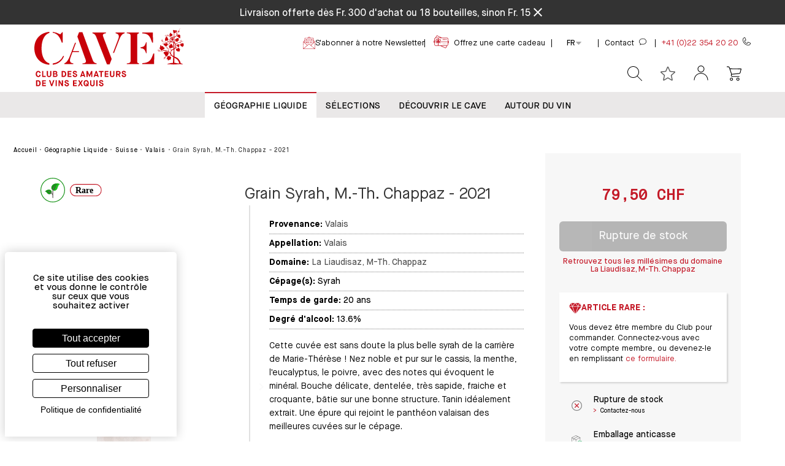

--- FILE ---
content_type: text/html
request_url: https://www.cavesa.ch/grain-syrah-m-th-chappaz-2021-998668
body_size: 68579
content:
<!DOCTYPE html>
<html data-vue-meta-server-rendered lang="fr" data-vue-meta="%7B%22lang%22:%7B%221%22:%22fr%22%7D%7D">
  <head><!-- index for default theme -->
  	<title>Grain Syrah, M.-Th. Chappaz - 2021</title>
		<meta data-vue-meta="1" charset="utf-8"><meta data-vue-meta="1" name="viewport" content="width=device-width,initial-scale=1,minimal-ui,user-scalable=yes"><meta data-vue-meta="1" data-vmid="robots" name="robots" content="index, follow"><meta data-vue-meta="1" name="mobile-web-app-capable" content="yes"><meta data-vue-meta="1" name="theme-color" content="#ffffff"><meta data-vue-meta="1" name="apple-mobile-web-app-status-bar-style" content="#ffffff"><meta data-vue-meta="1" data-vmid="og:type" property="og:type" content="website"><meta data-vue-meta="1" data-vmid="og:url" property="og:url" content="https://www.cavesa.ch/grain-syrah-m-th-chappaz-2021-998668"><meta data-vue-meta="1" data-vmid="og:title" property="og:title" content="Grain Syrah, M.-Th. Chappaz - 2021"><meta data-vue-meta="1" data-vmid="og:image" property="og:image" content="https://www.cavesa.ch/img/500/260/contains/catalog/product/9/9/994536_4.jpg"><meta data-vue-meta="1" data-vmid="twitter:card" property="twitter:card" content="summary_large_image"><meta data-vue-meta="1" data-vmid="twitter:url" property="twitter:url" content="https://www.cavesa.ch/grain-syrah-m-th-chappaz-2021-998668"><meta data-vue-meta="1" data-vmid="twitter:title" property="twitter:title" content="Grain Syrah, M.-Th. Chappaz - 2021"><meta data-vue-meta="1" data-vmid="twitter:image" property="twitter:image" content="https://www.cavesa.ch/img/500/260/contains/catalog/product/9/9/994536_4.jpg"><meta data-vue-meta="1" data-vmid="description" name="description" content="Grain Syrah, M.-Th. Chappaz - 2021"><meta data-vue-meta="1" data-vmid="og:description" property="og:description" content="Grain Syrah, M.-Th. Chappaz - 2021"><meta data-vue-meta="1" data-vmid="twitter:description" property="twitter:description" content="Grain Syrah, M.-Th. Chappaz - 2021">
		<meta name="viewport" content="width=device-width,initial-scale=1,user-scalable=yes">
    <link data-vue-meta="1" rel="icon" as="image" type="image/png" href="/assets/logos/favicon-32x32.png" sizes="32x32"><link data-vue-meta="1" rel="icon" as="image" type="image/png" href="/assets/logos/favicon-16x16.png" sizes="16x16"><link data-vue-meta="1" rel="apple-touch-icon" as="image" href="/assets/apple-touch-icon.png"><link data-vue-meta="1" rel="apple-touch-startup-image" as="image" href="/assets/apple_splash_2048.png" sizes="2048x2732"><link data-vue-meta="1" rel="apple-touch-startup-image" as="image" href="/assets/apple_splash_1668.png" sizes="1668x2224"><link data-vue-meta="1" rel="apple-touch-startup-image" as="image" href="/assets/apple_splash_1536.png" sizes="1536x2048"><link data-vue-meta="1" rel="apple-touch-startup-image" as="image" href="/assets/apple_splash_1125.png" sizes="1125x2436"><link data-vue-meta="1" rel="apple-touch-startup-image" as="image" href="/assets/apple_splash_1242.png" sizes="1242x2208"><link data-vue-meta="1" rel="apple-touch-startup-image" as="image" href="/assets/apple_splash_750.png" sizes="750x1334"><link data-vue-meta="1" rel="apple-touch-startup-image" as="image" href="/assets/apple_splash_640.png" sizes="640x1136"><link data-vue-meta="1" rel="manifest" as="fetch" href="/assets/manifest.json"><link data-vue-meta="1" rel="preconnect" href="https://cdn.jsdelivr.net"><link data-vue-meta="1" rel="preconnect" href="https://www.googletagmanager.com"><link data-vue-meta="1" rel="preload" href="/dist/assets/fonts/cavesa-regular.woff2" as="font" type="font/woff2" crossorigin="anonymous"><link data-vue-meta="1" rel="preload" href="/dist/assets/fonts/cavesa-bold.woff2" as="font" type="font/woff2" crossorigin="anonymous"><link data-vue-meta="1" rel="stylesheet" href="/assets/tarteaucitronjs/css/tarteaucitron.custom.css"><link data-vue-meta="1" rel="canonical" href="https://www.cavesa.ch/grain-syrah-m-th-chappaz-2021-998668"><link data-vue-meta="1" rel="preload" href="https://www.cavesa.ch/img/600/744/contains/catalog/product/9/9/994536_4.jpg" as="image" fetchpriority="high"><link data-vue-meta="1" rel="alternate" hreflang="x-default" href="https://www.cavesa.ch/grain-syrah-m-th-chappaz-2021-998668"><link data-vue-meta="1" rel="alternate" hreflang="de" href="https://www.cavesa.ch/de/grain-syrah-m-th-chappaz-2021-998668"><link data-vue-meta="1" rel="alternate" hreflang="en" href="https://www.cavesa.ch/en/grain-syrah-m-th-chappaz-2021-998668">
		<script data-vue-meta="1" src="https://cdn.jsdelivr.net/npm/pwacompat@2.0.6/pwacompat.min.js" defer="defer" integrity="sha384-GOaSLecPIMCJksN83HLuYf9FToOiQ2Df0+0ntv7ey8zjUHESXhthwvq9hXAZTifA" crossorigin="anonymous"></script><script data-vue-meta="1" src="https://www.googletagmanager.com/gtag/js?id=UA-36729915-1" defer="defer"></script><script data-vue-meta="1" src="https://www.googletagmanager.com/gtag/js?id=G-1R8525BPPK" defer="defer"></script>
		<link rel="preload" href="/dist/manifest.41ed0305742bc8f1192d.js" as="script"><link rel="preload" href="/dist/vendor~253ae210.41ed0305742bc8f1192d.js" as="script"><link rel="preload" href="/dist/vendor~99af934a.41ed0305742bc8f1192d.js" as="script"><link rel="preload" href="/dist/vendor~fc2f81ef.41ed0305742bc8f1192d.js" as="script"><link rel="preload" href="/dist/vendor~b5906859.41ed0305742bc8f1192d.js" as="script"><link rel="preload" href="/dist/vendor~70aabc29.41ed0305742bc8f1192d.js" as="script"><link rel="preload" href="/dist/vendor~3546e801.41ed0305742bc8f1192d.js" as="script"><link rel="preload" href="/dist/vendor~6919f23e.41ed0305742bc8f1192d.js" as="script"><link rel="preload" href="/dist/vendor~b92ffc84.41ed0305742bc8f1192d.js" as="script"><link rel="preload" href="/dist/vendor~f5b7adec.41ed0305742bc8f1192d.js" as="script"><link rel="preload" href="/dist/vendor~f9ca8911.41ed0305742bc8f1192d.js" as="script"><link rel="preload" href="/dist/vendor~fdc6512a.41ed0305742bc8f1192d.js" as="script"><link rel="preload" href="/dist/vendor~6ff199a4.41ed0305742bc8f1192d.js" as="script"><link rel="preload" href="/dist/vendor~0605657e.41ed0305742bc8f1192d.js" as="script"><link rel="preload" href="/dist/vendor~e160769a.41ed0305742bc8f1192d.js" as="script"><link rel="preload" href="/dist/vendor~d2305125.41ed0305742bc8f1192d.js" as="script"><link rel="preload" href="/dist/vendor~226ede7a.41ed0305742bc8f1192d.js" as="script"><link rel="preload" href="/dist/app~e158d0b2.41ed0305742bc8f1192d.js" as="script"><link rel="preload" href="/dist/app~40b0c13f.41ed0305742bc8f1192d.js" as="script"><link rel="preload" href="/dist/app~ce708fbf.41ed0305742bc8f1192d.js" as="script"><link rel="preload" href="/dist/app~ec68e1ac.41ed0305742bc8f1192d.js" as="script"><link rel="preload" href="/dist/app~761c44e3.41ed0305742bc8f1192d.js" as="script"><link rel="preload" href="/dist/app~c3e14cf2.41ed0305742bc8f1192d.js" as="script"><link rel="preload" href="/dist/app~3ee9bee9.41ed0305742bc8f1192d.js" as="script"><link rel="preload" href="/dist/app~1c33ee3f.41ed0305742bc8f1192d.js" as="script"><link rel="preload" href="/dist/app~b2c23973.41ed0305742bc8f1192d.js" as="script"><link rel="preload" href="/dist/app~f1507a18.41ed0305742bc8f1192d.js" as="script"><link rel="preload" href="/dist/app~d212bd97.41ed0305742bc8f1192d.js" as="script"><link rel="preload" href="/dist/app~c49826cf.41ed0305742bc8f1192d.js" as="script"><link rel="preload" href="/dist/app~f85865d5.41ed0305742bc8f1192d.js" as="script"><link rel="preload" href="/dist/app~43f9e0f2.41ed0305742bc8f1192d.js" as="script"><link rel="preload" href="/dist/app~d0ae3f07.41ed0305742bc8f1192d.js" as="script"><link rel="preload" href="/dist/app~ea1f58e8.41ed0305742bc8f1192d.js" as="script"><link rel="preload" href="/dist/vsf-layout-default~29d407b3.41ed0305742bc8f1192d.js" as="script"><link rel="preload" href="/dist/vsf-layout-default~29d407b3.41ed0305742bc8f1192d.js.map"><link rel="preload" href="/dist/vsf-layout-default~38530847.41ed0305742bc8f1192d.js" as="script"><link rel="preload" href="/dist/vsf-layout-default~38530847.41ed0305742bc8f1192d.js.map"><link rel="preload" href="/dist/plus.png?d2ba58f688601a9a82fe09df4f95ca8c" as="image"><link rel="preload" href="/dist/vsf-layout-default~a99c51a1.41ed0305742bc8f1192d.js" as="script"><link rel="preload" href="/dist/vsf-layout-default~a99c51a1.41ed0305742bc8f1192d.js.map"><link rel="preload" href="/dist/app~ea1f58e8.41ed0305742bc8f1192d.js.map"><link rel="preload" href="/dist/153.41ed0305742bc8f1192d.js" as="script"><link rel="preload" href="/dist/153.41ed0305742bc8f1192d.js.map"><link rel="preload" href="/dist/vsf-layout-default~badbca9b.41ed0305742bc8f1192d.js" as="script"><link rel="preload" href="/dist/vsf-layout-default~badbca9b.41ed0305742bc8f1192d.js.map"><link rel="preload" href="/dist/vsf-product~f075b844.41ed0305742bc8f1192d.js" as="script"><link rel="preload" href="/dist/vsf-product~f075b844.41ed0305742bc8f1192d.js.map"><link rel="preload" href="/dist/vsf-base-product~f075b844.41ed0305742bc8f1192d.js" as="script"><link rel="preload" href="/dist/vsf-base-product~f075b844.41ed0305742bc8f1192d.js.map"><link rel="preload" href="/dist/vsf-product-price~f075b844.41ed0305742bc8f1192d.js" as="script"><link rel="preload" href="/dist/vsf-product-price~f075b844.41ed0305742bc8f1192d.js.map"><link rel="preload" href="/dist/vsf-add-to-cart-mob~f075b844.41ed0305742bc8f1192d.js" as="script"><link rel="preload" href="/dist/vsf-add-to-cart-mob~f075b844.41ed0305742bc8f1192d.js.map"><link rel="preload" href="/dist/162.41ed0305742bc8f1192d.js" as="script"><link rel="preload" href="/dist/162.41ed0305742bc8f1192d.js.map"><link rel="preload" href="/dist/vsf-product-slider~38530847.41ed0305742bc8f1192d.js" as="script"><link rel="preload" href="/dist/vsf-product-slider~38530847.41ed0305742bc8f1192d.js.map"><link rel="preload" href="/dist/vsf-account-recently-viewed~vsf-api-extendedattribute-list~vsf-categ-listing~vsf-home~vsf-newsletter~da08de8d.41ed0305742bc8f1192d.js" as="script"><link rel="preload" href="/dist/vsf-account-recently-viewed~vsf-api-extendedattribute-list~vsf-categ-listing~vsf-home~vsf-newsletter~da08de8d.41ed0305742bc8f1192d.js.map"><link rel="preload" href="/dist/vsf-recently-viewed~f075b844.41ed0305742bc8f1192d.js" as="script"><link rel="preload" href="/dist/vsf-recently-viewed~f075b844.41ed0305742bc8f1192d.js.map"><link rel="preload" href="/dist/vsf-related-products~f075b844.41ed0305742bc8f1192d.js" as="script"><link rel="preload" href="/dist/vsf-related-products~f075b844.41ed0305742bc8f1192d.js.map"><link rel="prefetch" href="/dist/1.41ed0305742bc8f1192d.js"><link rel="prefetch" href="/dist/145.41ed0305742bc8f1192d.js"><link rel="prefetch" href="/dist/146.41ed0305742bc8f1192d.js"><link rel="prefetch" href="/dist/147.41ed0305742bc8f1192d.js"><link rel="prefetch" href="/dist/148.41ed0305742bc8f1192d.js"><link rel="prefetch" href="/dist/149.41ed0305742bc8f1192d.js"><link rel="prefetch" href="/dist/150.41ed0305742bc8f1192d.js"><link rel="prefetch" href="/dist/151.41ed0305742bc8f1192d.js"><link rel="prefetch" href="/dist/152.41ed0305742bc8f1192d.js"><link rel="prefetch" href="/dist/154.41ed0305742bc8f1192d.js"><link rel="prefetch" href="/dist/155.41ed0305742bc8f1192d.js"><link rel="prefetch" href="/dist/156.41ed0305742bc8f1192d.js"><link rel="prefetch" href="/dist/157.41ed0305742bc8f1192d.js"><link rel="prefetch" href="/dist/158.41ed0305742bc8f1192d.js"><link rel="prefetch" href="/dist/159.41ed0305742bc8f1192d.js"><link rel="prefetch" href="/dist/160.41ed0305742bc8f1192d.js"><link rel="prefetch" href="/dist/161.41ed0305742bc8f1192d.js"><link rel="prefetch" href="/dist/163.41ed0305742bc8f1192d.js"><link rel="prefetch" href="/dist/164.41ed0305742bc8f1192d.js"><link rel="prefetch" href="/dist/165.41ed0305742bc8f1192d.js"><link rel="prefetch" href="/dist/166.41ed0305742bc8f1192d.js"><link rel="prefetch" href="/dist/167.41ed0305742bc8f1192d.js"><link rel="prefetch" href="/dist/168.41ed0305742bc8f1192d.js"><link rel="prefetch" href="/dist/169.41ed0305742bc8f1192d.js"><link rel="prefetch" href="/dist/170.41ed0305742bc8f1192d.js"><link rel="prefetch" href="/dist/dayjs-locales-de~9007149f.41ed0305742bc8f1192d.js"><link rel="prefetch" href="/dist/dayjs-locales-en~5d5ee4f1.41ed0305742bc8f1192d.js"><link rel="prefetch" href="/dist/dayjs-locales-fr~ef672e0b.41ed0305742bc8f1192d.js"><link rel="prefetch" href="/dist/vendors~bodybuilder~7274e1de.41ed0305742bc8f1192d.js"><link rel="prefetch" href="/dist/vendors~vsf-api-extendedattribute-list~vsf-lazy-hydrate~vsf-newsletter~vsf-not-found~vsf-partner~286~7b355865.41ed0305742bc8f1192d.js"><link rel="prefetch" href="/dist/vendors~vsf-api-extendedattribute~vsf-home~6017a01e.41ed0305742bc8f1192d.js"><link rel="prefetch" href="/dist/vendors~vsf-category~vsf-home~vsf-product-slider~acc3d3fb.41ed0305742bc8f1192d.js"><link rel="prefetch" href="/dist/vendors~vsf-checkout~7274e1de.41ed0305742bc8f1192d.js"><link rel="prefetch" href="/dist/vendors~vsf-encyclopedia~vsf-parter-list~bff2c62a.41ed0305742bc8f1192d.js"><link rel="prefetch" href="/dist/vendors~vsf-encyclopedia~vsf-parter-list~d5a19ec9.41ed0305742bc8f1192d.js"><link rel="prefetch" href="/dist/vendors~vsf-filter-price ~07e1c6e1.41ed0305742bc8f1192d.js"><link rel="prefetch" href="/dist/vendors~vsf-giftcard~690b702c.41ed0305742bc8f1192d.js"><link rel="prefetch" href="/dist/vendors~vsf-graphql~1c3a2c3f.41ed0305742bc8f1192d.js"><link rel="prefetch" href="/dist/vendors~vsf-graphql~253ae210.41ed0305742bc8f1192d.js"><link rel="prefetch" href="/dist/vendors~vsf-graphql~2a42e354.41ed0305742bc8f1192d.js"><link rel="prefetch" href="/dist/vendors~vsf-graphql~73914085.41ed0305742bc8f1192d.js"><link rel="prefetch" href="/dist/vendors~vsf-infocategory~c22e39b3.41ed0305742bc8f1192d.js"><link rel="prefetch" href="/dist/vendors~vue-carousel~be033a10.41ed0305742bc8f1192d.js"><link rel="prefetch" href="/dist/vsf-account-addresses~f075b844.41ed0305742bc8f1192d.js"><link rel="prefetch" href="/dist/vsf-account-addresses~vsf-account-profile~vsf-checkout~vsf-contact~vsf-static~40b0c13f.41ed0305742bc8f1192d.js"><link rel="prefetch" href="/dist/vsf-account-addresses~vsf-checkout~vsf-giftcard~7a62930d.41ed0305742bc8f1192d.js"><link rel="prefetch" href="/dist/vsf-account-downloads~118e4b57.41ed0305742bc8f1192d.js"><link rel="prefetch" href="/dist/vsf-account-giftcards~749a5fc2.41ed0305742bc8f1192d.js"><link rel="prefetch" href="/dist/vsf-account-orders~f075b844.41ed0305742bc8f1192d.js"><link rel="prefetch" href="/dist/vsf-account-order~f075b844.41ed0305742bc8f1192d.js"><link rel="prefetch" href="/dist/vsf-account-profile~f075b844.41ed0305742bc8f1192d.js"><link rel="prefetch" href="/dist/vsf-account-recently-viewed~6e5a9e28.41ed0305742bc8f1192d.js"><link rel="prefetch" href="/dist/vsf-add-to-cart~f075b844.41ed0305742bc8f1192d.js"><link rel="prefetch" href="/dist/vsf-add-to-cart~vsf-adhesion~vsf-base-product~vsf-courrier~vsf-giftcard~vsf-vinifera~vsf-wishlist~bf~b39bcbc5.41ed0305742bc8f1192d.js"><link rel="prefetch" href="/dist/vsf-adhesion~f075b844.41ed0305742bc8f1192d.js"><link rel="prefetch" href="/dist/vsf-api-extendedattribute-list~da0d593f.41ed0305742bc8f1192d.js"><link rel="prefetch" href="/dist/vsf-api-extendedattribute~38530847.41ed0305742bc8f1192d.js"><link rel="prefetch" href="/dist/vsf-attributes-catalog~1558cff7.41ed0305742bc8f1192d.js"><link rel="prefetch" href="/dist/vsf-categ-grille~f075b844.41ed0305742bc8f1192d.js"><link rel="prefetch" href="/dist/vsf-categ-info~f075b844.41ed0305742bc8f1192d.js"><link rel="prefetch" href="/dist/vsf-categ-listing~1558cff7.41ed0305742bc8f1192d.js"><link rel="prefetch" href="/dist/vsf-category~f075b844.41ed0305742bc8f1192d.js"><link rel="prefetch" href="/dist/vsf-checkout~1a8627f6.41ed0305742bc8f1192d.js"><link rel="prefetch" href="/dist/vsf-checkout~f075b844.41ed0305742bc8f1192d.js"><link rel="prefetch" href="/dist/vsf-cms~f075b844.41ed0305742bc8f1192d.js"><link rel="prefetch" href="/dist/vsf-collect~f075b844.41ed0305742bc8f1192d.js"><link rel="prefetch" href="/dist/vsf-contact~f075b844.41ed0305742bc8f1192d.js"><link rel="prefetch" href="/dist/vsf-courrier~c644c0b8.41ed0305742bc8f1192d.js"><link rel="prefetch" href="/dist/vsf-download-redirect~2ede37b4.41ed0305742bc8f1192d.js"><link rel="prefetch" href="/dist/vsf-encyclopedia~1558cff7.41ed0305742bc8f1192d.js"><link rel="prefetch" href="/dist/vsf-error~f075b844.41ed0305742bc8f1192d.js"><link rel="prefetch" href="/dist/vsf-events~1558cff7.41ed0305742bc8f1192d.js"><link rel="prefetch" href="/dist/vsf-expedition~f075b844.41ed0305742bc8f1192d.js"><link rel="prefetch" href="/dist/vsf-filter-color~05c0c5e5.41ed0305742bc8f1192d.js"><link rel="prefetch" href="/dist/vsf-filter-millesime~5a11b65b.41ed0305742bc8f1192d.js"><link rel="prefetch" href="/dist/vsf-filter-price ~5a11b65b.41ed0305742bc8f1192d.js"><link rel="prefetch" href="/dist/vsf-filter-selector~05c0c5e5.41ed0305742bc8f1192d.js"><link rel="prefetch" href="/dist/vsf-giftcard~f075b844.41ed0305742bc8f1192d.js"><link rel="prefetch" href="/dist/vsf-harmony~516d1081.41ed0305742bc8f1192d.js"><link rel="prefetch" href="/dist/vsf-home~f075b844.41ed0305742bc8f1192d.js"><link rel="prefetch" href="/dist/vsf-infocategory~f075b844.41ed0305742bc8f1192d.js"><link rel="prefetch" href="/dist/vsf-info~cd5ef6be.41ed0305742bc8f1192d.js"><link rel="prefetch" href="/dist/vsf-layout-default~f075b844.41ed0305742bc8f1192d.js"><link rel="prefetch" href="/dist/vsf-layout-default~vsf-layout-minimal~31ecd969.41ed0305742bc8f1192d.js"><link rel="prefetch" href="/dist/vsf-layout-empty~c871e616.41ed0305742bc8f1192d.js"><link rel="prefetch" href="/dist/vsf-layout-minimal~1558cff7.41ed0305742bc8f1192d.js"><link rel="prefetch" href="/dist/vsf-login-as~a5312ff6.41ed0305742bc8f1192d.js"><link rel="prefetch" href="/dist/vsf-microcart~54a98c7f.41ed0305742bc8f1192d.js"><link rel="prefetch" href="/dist/vsf-modal-forgot-password~5b469428.41ed0305742bc8f1192d.js"><link rel="prefetch" href="/dist/vsf-modal-register~f075b844.41ed0305742bc8f1192d.js"><link rel="prefetch" href="/dist/vsf-model-login~f075b844.41ed0305742bc8f1192d.js"><link rel="prefetch" href="/dist/vsf-my-account~f075b844.41ed0305742bc8f1192d.js"><link rel="prefetch" href="/dist/vsf-newsletter-list~f075b844.41ed0305742bc8f1192d.js"><link rel="prefetch" href="/dist/vsf-newsletter~1558cff7.41ed0305742bc8f1192d.js"><link rel="prefetch" href="/dist/vsf-not-found~da0d593f.41ed0305742bc8f1192d.js"><link rel="prefetch" href="/dist/vsf-offers~03146c9d.41ed0305742bc8f1192d.js"><link rel="prefetch" href="/dist/vsf-order-confirmation~f075b844.41ed0305742bc8f1192d.js"><link rel="prefetch" href="/dist/vsf-overlay~f075b844.41ed0305742bc8f1192d.js"><link rel="prefetch" href="/dist/vsf-parter-list~1558cff7.41ed0305742bc8f1192d.js"><link rel="prefetch" href="/dist/vsf-partner~da0d593f.41ed0305742bc8f1192d.js"><link rel="prefetch" href="/dist/vsf-payment~f075b844.41ed0305742bc8f1192d.js"><link rel="prefetch" href="/dist/vsf-product-bundle~f075b844.41ed0305742bc8f1192d.js"><link rel="prefetch" href="/dist/vsf-product-links~2fc35340.41ed0305742bc8f1192d.js"><link rel="prefetch" href="/dist/vsf-product-prices~0fe2f5df.41ed0305742bc8f1192d.js"><link rel="prefetch" href="/dist/vsf-product-quantity~31ecd969.41ed0305742bc8f1192d.js"><link rel="prefetch" href="/dist/vsf-reset-password~1558cff7.41ed0305742bc8f1192d.js"><link rel="prefetch" href="/dist/vsf-search-adapter-api-search-query-searchAdapter~f075b844.41ed0305742bc8f1192d.js"><link rel="prefetch" href="/dist/vsf-search-adapter-api-searchAdapter~f075b844.41ed0305742bc8f1192d.js"><link rel="prefetch" href="/dist/vsf-search-adapter-graphql-searchAdapter~31ecd969.41ed0305742bc8f1192d.js"><link rel="prefetch" href="/dist/vsf-search-panel~f075b844.41ed0305742bc8f1192d.js"><link rel="prefetch" href="/dist/vsf-search~f075b844.41ed0305742bc8f1192d.js"><link rel="prefetch" href="/dist/vsf-search~vsf-search-panel~8b86da65.41ed0305742bc8f1192d.js"><link rel="prefetch" href="/dist/vsf-sidebar-login~f075b844.41ed0305742bc8f1192d.js"><link rel="prefetch" href="/dist/vsf-sidebar~31ecd969.41ed0305742bc8f1192d.js"><link rel="prefetch" href="/dist/vsf-sitemap~1558cff7.41ed0305742bc8f1192d.js"><link rel="prefetch" href="/dist/vsf-size-selector~1558cff7.41ed0305742bc8f1192d.js"><link rel="prefetch" href="/dist/vsf-sort-by-grille~f075b844.41ed0305742bc8f1192d.js"><link rel="prefetch" href="/dist/vsf-sort-by~f075b844.41ed0305742bc8f1192d.js"><link rel="prefetch" href="/dist/vsf-spinner~250a1ec1.41ed0305742bc8f1192d.js"><link rel="prefetch" href="/dist/vsf-static~f075b844.41ed0305742bc8f1192d.js"><link rel="prefetch" href="/dist/vsf-unforgettable-week~f075b844.41ed0305742bc8f1192d.js"><link rel="prefetch" href="/dist/vsf-vinifera~36c2c9fa.41ed0305742bc8f1192d.js"><link rel="prefetch" href="/dist/vsf-warranty~75e33d48.41ed0305742bc8f1192d.js"><link rel="prefetch" href="/dist/vsf-wishlist~f075b844.41ed0305742bc8f1192d.js">
		<style data-vue-ssr-id="350f7b47:0 68536b20:0 68536b20:1 68536b20:2 4218bff6:0 713bfb33:0 3b10352b:0 45df8cb9:0 44e36ae2:0 7f67e25a:0 7c6435eb:0 83a7dd52:0 01704fd0:0 39dc0814:0 0b041ba1:0 42f5917d:0 859926be:0 5e91e6e5:0 4ffe68c8:0 69b7e516:0 08116584:0 6602e367:0 48497d78:0 501ea998:0 6ed8e159:0 77c720cc:0 62c31210:0 62c31210:1 62c31210:2 4bc45662:0 53bcd483:0 097b501c:0 d771fa9a:0 d3b03a28:0 6c577278:0 eccc0df0:0 d6de465c:0 f40389a0:0 1d93b5a4:0 60f22e30:0 2cdc33ad:0">:root{--animate-duration:1s;--animate-delay:1s;--animate-repeat:1}@-webkit-keyframes fadeIn{from{opacity:0}to{opacity:1}}@keyframes fadeIn{from{opacity:0}to{opacity:1}}@-webkit-keyframes fadeInDown{from{opacity:0;-webkit-transform:translate3d(0,-100%,0);transform:translate3d(0,-100%,0)}to{opacity:1;-webkit-transform:translate3d(0,0,0);transform:translate3d(0,0,0)}}@keyframes fadeInDown{from{opacity:0;-webkit-transform:translate3d(0,-100%,0);transform:translate3d(0,-100%,0)}to{opacity:1;-webkit-transform:translate3d(0,0,0);transform:translate3d(0,0,0)}}.animate__animated{-webkit-animation-duration:1s;animation-duration:1s;-webkit-animation-duration:var(--animate-duration);animation-duration:var(--animate-duration);-webkit-animation-fill-mode:both;animation-fill-mode:both}@media print,(prefers-reduced-motion:reduce){.animate__animated{-webkit-animation-duration:1ms!important;animation-duration:1ms!important;-webkit-transition-duration:1ms!important;-o-transition-duration:1ms!important;transition-duration:1ms!important;-webkit-animation-iteration-count:1!important;animation-iteration-count:1!important}.animate__animated[class*=Out]{opacity:0}}.animate__fadeIn{-webkit-animation-name:fadeIn;animation-name:fadeIn}.animate__fadeInDown{-webkit-animation-name:fadeInDown;animation-name:fadeInDown}.animate__animated.animate__delay-1s{-webkit-animation-delay:1s;animation-delay:1s;-webkit-animation-delay:var(--animate-delay);animation-delay:var(--animate-delay)}.animate__animated.animate__delay-2s{-webkit-animation-delay:calc(1s * 2);animation-delay:calc(1s * 2);-webkit-animation-delay:calc(var(--animate-delay) * 2);animation-delay:calc(var(--animate-delay) * 2)}.animate__animated.animate__faster{-webkit-animation-duration:calc(1s / 2);animation-duration:calc(1s / 2);-webkit-animation-duration:calc(var(--animate-duration)/ 2);animation-duration:calc(var(--animate-duration)/ 2)}@font-face{font-family:'Material Icons';font-style:normal;font-weight:400;font-display:swap;src:local('Material Icons'),local('MaterialIcons-Regular'),url(/dist/assets/fonts/MaterialIcons-Regular.woff2) format('woff2'),url(/dist/assets/fonts/MaterialIcons-Regular.woff) format('woff')}.material-icons{font-family:'Material Icons';font-weight:400;font-style:normal;font-size:24px;display:inline-block;line-height:1;text-transform:none;letter-spacing:normal;word-wrap:normal;white-space:nowrap;direction:ltr;-webkit-font-smoothing:antialiased;text-rendering:optimizeLegibility;-moz-osx-font-smoothing:grayscale;font-feature-settings:'liga';max-width:24px;max-height:24px;animation:fadeIn 1s ease-in-out}@keyframes fadeIn{0%{opacity:0}70%{opacity:0}100%{opacity:1}}@font-face{font-family:cavesa;src:url(/dist/assets/fonts/cavesa-medium.woff2) format('woff2'),url(/dist/assets/fonts/cavesa-medium.woff) format('woff');font-weight:500;font-style:normal;font-display:fallback}@font-face{font-family:cavesa;src:url(/dist/assets/fonts/cavesa-light.woff2) format('woff2'),url(/dist/assets/fonts/cavesa-light.woff) format('woff');font-weight:300;font-style:normal;font-display:fallback}@font-face{font-family:cavesa;src:url(/dist/assets/fonts/cavesa-regular.woff2) format('woff2'),url(/dist/assets/fonts/cavesa-regular.woff) format('woff');font-weight:400;font-style:normal;font-display:fallback}@font-face{font-family:cavesa;src:url(/dist/assets/fonts/cavesa-bold.woff2) format('woff2'),url(/dist/assets/fonts/cavesa-bold.woff) format('woff');font-weight:700;font-style:normal;font-display:fallback}@font-face{font-family:cavesa-serif;src:url(/dist/assets/fonts/cavesa-serif-semibold.woff2) format('woff2'),url(/dist/assets/fonts/cavesa-serif-semibold.woff) format('woff');font-weight:500;font-style:normal;font-display:fallback}@font-face{font-family:cavesa-serif;src:url(/dist/assets/fonts/cavesa-serif-bold.woff2) format('woff2'),url(/dist/assets/fonts/cavesa-serif-bold.woff) format('woff');font-weight:700;font-style:normal;font-display:fallback}@font-face{font-family:cavesa-serif;src:url(/dist/assets/fonts/cavesa-serif-regular.woff2) format('woff2'),url(/dist/assets/fonts/cavesa-serif-regular.woff) format('woff');font-weight:400;font-style:normal;font-display:fallback}@font-face{font-family:cavesa-monospace;src:url(/dist/assets/fonts/cavesa-monospace-regular.woff2) format('woff2'),url(/dist/assets/fonts/cavesa-monospace-regular.woff) format('woff');font-weight:400;font-style:normal;font-display:swap}.glide__arrow{position:absolute;display:block;top:50%;z-index:2;color:#fff;text-transform:uppercase;padding:9px 12px;background-color:transparent;border:2px solid rgba(255,255,255,.5);border-radius:4px;box-shadow:0 .25em .5em 0 rgba(0,0,0,.1);text-shadow:0 .25em .5em rgba(0,0,0,.1);opacity:1;cursor:pointer;transition:opacity 150ms ease,border .3s ease-in-out;transform:translateY(-50%);line-height:1}.glide__arrow:focus{outline:0}.glide__arrow:hover{border-color:#fff}.glide__arrow--left{left:2em}.glide__arrow--right{right:2em}.glide__arrow--disabled{opacity:.33}.glide__bullets{position:absolute;z-index:2;bottom:2em;left:50%;display:inline-flex;list-style:none;transform:translateX(-50%)}.glide__bullet{background-color:rgba(255,255,255,.5);width:9px;height:9px;padding:0;border-radius:50%;border:2px solid transparent;transition:all .3s ease-in-out;cursor:pointer;line-height:0;box-shadow:0 .25em .5em 0 rgba(0,0,0,.1);margin:0 .25em}.glide__bullet:focus{outline:0}.glide__bullet:focus,.glide__bullet:hover{border:2px solid #fff;background-color:rgba(255,255,255,.5)}.glide__bullet--active{background-color:#fff}.glide--swipeable{cursor:grab;cursor:-moz-grab;cursor:-webkit-grab}.glide--dragging{cursor:grabbing;cursor:-moz-grabbing;cursor:-webkit-grabbing}.container{-webkit-box-sizing:border-box;box-sizing:border-box;margin-left:auto;margin-right:auto;padding-right:8px;padding-left:8px}.container-fluid{padding-right:16px;padding-left:16px}@media only screen and (min-width:576px){.container{width:560px;max-width:100%}}@media only screen and (min-width:768px){.container{width:752px;max-width:100%}}@media only screen and (min-width:992px){.container{width:976px;max-width:100%}}@media only screen and (min-width:1200px){.container{width:1184px;max-width:100%}}@media only screen and (min-width:1284px){.container{width:1268px;max-width:100%}}.row{-webkit-box-sizing:border-box;box-sizing:border-box;display:-ms-flexbox;display:flex;-ms-flex:0 1 auto;flex:0 1 auto;-ms-flex-direction:row;flex-direction:row;-ms-flex-wrap:wrap;flex-wrap:wrap;margin-right:-8px;margin-left:-8px}.row.reverse{-ms-flex-direction:row-reverse;flex-direction:row-reverse}.col.reverse{-ms-flex-direction:column-reverse;flex-direction:column-reverse}[class^=col-]{-webkit-box-sizing:border-box;box-sizing:border-box;-ms-flex:0 0 auto;flex:0 0 auto;-ms-flex-preferred-size:100%;flex-basis:100%;padding-right:8px;padding-left:8px;max-width:100%}[class*=" col-xs"],[class^=col-xs]{-webkit-box-sizing:border-box;box-sizing:border-box;-ms-flex:0 0 auto;flex:0 0 auto;padding-right:8px;padding-left:8px}.col-xs{-ms-flex-positive:1;flex-grow:1;-ms-flex-preferred-size:0;flex-basis:0;max-width:100%}.col-xs-1{-ms-flex-preferred-size:8.33333333%;flex-basis:8.33333333%;max-width:8.33333333%}.col-xs-2{-ms-flex-preferred-size:16.66666667%;flex-basis:16.66666667%;max-width:16.66666667%}.col-xs-3{-ms-flex-preferred-size:25%;flex-basis:25%;max-width:25%}.col-xs-4{-ms-flex-preferred-size:33.33333333%;flex-basis:33.33333333%;max-width:33.33333333%}.col-xs-5{-ms-flex-preferred-size:41.66666667%;flex-basis:41.66666667%;max-width:41.66666667%}.col-xs-6{-ms-flex-preferred-size:50%;flex-basis:50%;max-width:50%}.col-xs-7{-ms-flex-preferred-size:58.33333333%;flex-basis:58.33333333%;max-width:58.33333333%}.col-xs-8{-ms-flex-preferred-size:66.66666667%;flex-basis:66.66666667%;max-width:66.66666667%}.col-xs-9{-ms-flex-preferred-size:75%;flex-basis:75%;max-width:75%}.col-xs-10{-ms-flex-preferred-size:83.33333333%;flex-basis:83.33333333%;max-width:83.33333333%}.col-xs-11{-ms-flex-preferred-size:91.66666667%;flex-basis:91.66666667%;max-width:91.66666667%}.col-xs-12{-ms-flex-preferred-size:100%;flex-basis:100%;max-width:100%}.col-xs-offset-0{margin-left:0}.col-xs-offset-1{margin-left:8.33333333%}.col-xs-offset-2{margin-left:16.66666667%}.col-xs-offset-3{margin-left:25%}.col-xs-offset-4{margin-left:33.33333333%}.col-xs-offset-5{margin-left:41.66666667%}.col-xs-offset-6{margin-left:50%}.col-xs-offset-7{margin-left:58.33333333%}.col-xs-offset-8{margin-left:66.66666667%}.col-xs-offset-9{margin-left:75%}.col-xs-offset-10{margin-left:83.33333333%}.col-xs-offset-11{margin-left:91.66666667%}.start-xs{-ms-flex-pack:start;justify-content:flex-start;text-align:start}.center-xs{-ms-flex-pack:center;justify-content:center;text-align:center}.end-xs{-ms-flex-pack:end;justify-content:flex-end;text-align:end}.top-xs{-ms-flex-align:start;align-items:flex-start}.middle-xs{-ms-flex-align:center;align-items:center}.bottom-xs{-ms-flex-align:end;align-items:flex-end}.around-xs{-ms-flex-pack:distribute;justify-content:space-around}.between-xs{-ms-flex-pack:justify;justify-content:space-between}.first-xs{-ms-flex-order:-1;order:-1}.last-xs{-ms-flex-order:1;order:1}.initial-order-xs{-ms-flex-order:initial;order:initial}@media only screen and (min-width:576px){.col-sm{-ms-flex-positive:1;flex-grow:1;-ms-flex-preferred-size:0;flex-basis:0;max-width:100%}.col-sm-1{-ms-flex-preferred-size:8.33333333%;flex-basis:8.33333333%;max-width:8.33333333%}.col-sm-2{-ms-flex-preferred-size:16.66666667%;flex-basis:16.66666667%;max-width:16.66666667%}.col-sm-3{-ms-flex-preferred-size:25%;flex-basis:25%;max-width:25%}.col-sm-4{-ms-flex-preferred-size:33.33333333%;flex-basis:33.33333333%;max-width:33.33333333%}.col-sm-5{-ms-flex-preferred-size:41.66666667%;flex-basis:41.66666667%;max-width:41.66666667%}.col-sm-6{-ms-flex-preferred-size:50%;flex-basis:50%;max-width:50%}.col-sm-7{-ms-flex-preferred-size:58.33333333%;flex-basis:58.33333333%;max-width:58.33333333%}.col-sm-8{-ms-flex-preferred-size:66.66666667%;flex-basis:66.66666667%;max-width:66.66666667%}.col-sm-9{-ms-flex-preferred-size:75%;flex-basis:75%;max-width:75%}.col-sm-10{-ms-flex-preferred-size:83.33333333%;flex-basis:83.33333333%;max-width:83.33333333%}.col-sm-11{-ms-flex-preferred-size:91.66666667%;flex-basis:91.66666667%;max-width:91.66666667%}.col-sm-12{-ms-flex-preferred-size:100%;flex-basis:100%;max-width:100%}.col-sm-offset-0{margin-left:0}.col-sm-offset-1{margin-left:8.33333333%}.col-sm-offset-2{margin-left:16.66666667%}.col-sm-offset-3{margin-left:25%}.col-sm-offset-4{margin-left:33.33333333%}.col-sm-offset-5{margin-left:41.66666667%}.col-sm-offset-6{margin-left:50%}.col-sm-offset-7{margin-left:58.33333333%}.col-sm-offset-8{margin-left:66.66666667%}.col-sm-offset-9{margin-left:75%}.col-sm-offset-10{margin-left:83.33333333%}.col-sm-offset-11{margin-left:91.66666667%}.start-sm{-ms-flex-pack:start;justify-content:flex-start;text-align:start}.center-sm{-ms-flex-pack:center;justify-content:center;text-align:center}.end-sm{-ms-flex-pack:end;justify-content:flex-end;text-align:end}.top-sm{-ms-flex-align:start;align-items:flex-start}.middle-sm{-ms-flex-align:center;align-items:center}.bottom-sm{-ms-flex-align:end;align-items:flex-end}.around-sm{-ms-flex-pack:distribute;justify-content:space-around}.between-sm{-ms-flex-pack:justify;justify-content:space-between}.first-sm{-ms-flex-order:-1;order:-1}.last-sm{-ms-flex-order:1;order:1}.initial-order-sm{-ms-flex-order:initial;order:initial}}@media only screen and (min-width:768px){.col-md,.col-md-1,.col-md-10,.col-md-11,.col-md-12,.col-md-2,.col-md-3,.col-md-4,.col-md-5,.col-md-6,.col-md-7,.col-md-8,.col-md-9,.col-md-offset-0,.col-md-offset-1,.col-md-offset-10,.col-md-offset-11,.col-md-offset-12,.col-md-offset-2,.col-md-offset-3,.col-md-offset-4,.col-md-offset-5,.col-md-offset-6,.col-md-offset-7,.col-md-offset-8,.col-md-offset-9{-webkit-box-sizing:border-box;box-sizing:border-box;-ms-flex:0 0 auto;flex:0 0 auto;padding-right:8px;padding-left:8px}.col-md{-ms-flex-positive:1;flex-grow:1;-ms-flex-preferred-size:0;flex-basis:0;max-width:100%}.col-md-1{-ms-flex-preferred-size:8.33333333%;flex-basis:8.33333333%;max-width:8.33333333%}.col-md-2{-ms-flex-preferred-size:16.66666667%;flex-basis:16.66666667%;max-width:16.66666667%}.col-md-3{-ms-flex-preferred-size:25%;flex-basis:25%;max-width:25%}.col-md-4{-ms-flex-preferred-size:33.33333333%;flex-basis:33.33333333%;max-width:33.33333333%}.col-md-5{-ms-flex-preferred-size:41.66666667%;flex-basis:41.66666667%;max-width:41.66666667%}.col-md-6{-ms-flex-preferred-size:50%;flex-basis:50%;max-width:50%}.col-md-7{-ms-flex-preferred-size:58.33333333%;flex-basis:58.33333333%;max-width:58.33333333%}.col-md-8{-ms-flex-preferred-size:66.66666667%;flex-basis:66.66666667%;max-width:66.66666667%}.col-md-9{-ms-flex-preferred-size:75%;flex-basis:75%;max-width:75%}.col-md-10{-ms-flex-preferred-size:83.33333333%;flex-basis:83.33333333%;max-width:83.33333333%}.col-md-11{-ms-flex-preferred-size:91.66666667%;flex-basis:91.66666667%;max-width:91.66666667%}.col-md-12{-ms-flex-preferred-size:100%;flex-basis:100%;max-width:100%}.col-md-offset-0{margin-left:0}.col-md-offset-1{margin-left:8.33333333%}.col-md-offset-2{margin-left:16.66666667%}.col-md-offset-3{margin-left:25%}.col-md-offset-4{margin-left:33.33333333%}.col-md-offset-5{margin-left:41.66666667%}.col-md-offset-6{margin-left:50%}.col-md-offset-7{margin-left:58.33333333%}.col-md-offset-8{margin-left:66.66666667%}.col-md-offset-9{margin-left:75%}.col-md-offset-10{margin-left:83.33333333%}.col-md-offset-11{margin-left:91.66666667%}.start-md{-ms-flex-pack:start;justify-content:flex-start;text-align:start}.center-md{-ms-flex-pack:center;justify-content:center;text-align:center}.end-md{-ms-flex-pack:end;justify-content:flex-end;text-align:end}.top-md{-ms-flex-align:start;align-items:flex-start}.middle-md{-ms-flex-align:center;align-items:center}.bottom-md{-ms-flex-align:end;align-items:flex-end}.around-md{-ms-flex-pack:distribute;justify-content:space-around}.between-md{-ms-flex-pack:justify;justify-content:space-between}.first-md{-ms-flex-order:-1;order:-1}.last-md{-ms-flex-order:1;order:1}.initial-order-md{-ms-flex-order:initial;order:initial}}@media only screen and (min-width:992px){.col-lg,.col-lg-1,.col-lg-10,.col-lg-11,.col-lg-12,.col-lg-2,.col-lg-3,.col-lg-4,.col-lg-5,.col-lg-6,.col-lg-7,.col-lg-8,.col-lg-9,.col-lg-offset-0,.col-lg-offset-1,.col-lg-offset-10,.col-lg-offset-11,.col-lg-offset-12,.col-lg-offset-2,.col-lg-offset-3,.col-lg-offset-4,.col-lg-offset-5,.col-lg-offset-6,.col-lg-offset-7,.col-lg-offset-8,.col-lg-offset-9{-webkit-box-sizing:border-box;box-sizing:border-box;-ms-flex:0 0 auto;flex:0 0 auto;padding-right:8px;padding-left:8px}.col-lg{-ms-flex-positive:1;flex-grow:1;-ms-flex-preferred-size:0;flex-basis:0;max-width:100%}.col-lg-1{-ms-flex-preferred-size:8.33333333%;flex-basis:8.33333333%;max-width:8.33333333%}.col-lg-2{-ms-flex-preferred-size:16.66666667%;flex-basis:16.66666667%;max-width:16.66666667%}.col-lg-3{-ms-flex-preferred-size:25%;flex-basis:25%;max-width:25%}.col-lg-4{-ms-flex-preferred-size:33.33333333%;flex-basis:33.33333333%;max-width:33.33333333%}.col-lg-5{-ms-flex-preferred-size:41.66666667%;flex-basis:41.66666667%;max-width:41.66666667%}.col-lg-6{-ms-flex-preferred-size:50%;flex-basis:50%;max-width:50%}.col-lg-7{-ms-flex-preferred-size:58.33333333%;flex-basis:58.33333333%;max-width:58.33333333%}.col-lg-8{-ms-flex-preferred-size:66.66666667%;flex-basis:66.66666667%;max-width:66.66666667%}.col-lg-9{-ms-flex-preferred-size:75%;flex-basis:75%;max-width:75%}.col-lg-10{-ms-flex-preferred-size:83.33333333%;flex-basis:83.33333333%;max-width:83.33333333%}.col-lg-11{-ms-flex-preferred-size:91.66666667%;flex-basis:91.66666667%;max-width:91.66666667%}.col-lg-12{-ms-flex-preferred-size:100%;flex-basis:100%;max-width:100%}.col-lg-offset-0{margin-left:0}.col-lg-offset-1{margin-left:8.33333333%}.col-lg-offset-2{margin-left:16.66666667%}.col-lg-offset-3{margin-left:25%}.col-lg-offset-4{margin-left:33.33333333%}.col-lg-offset-5{margin-left:41.66666667%}.col-lg-offset-6{margin-left:50%}.col-lg-offset-7{margin-left:58.33333333%}.col-lg-offset-8{margin-left:66.66666667%}.col-lg-offset-9{margin-left:75%}.col-lg-offset-10{margin-left:83.33333333%}.col-lg-offset-11{margin-left:91.66666667%}.start-lg{-ms-flex-pack:start;justify-content:flex-start;text-align:start}.center-lg{-ms-flex-pack:center;justify-content:center;text-align:center}.end-lg{-ms-flex-pack:end;justify-content:flex-end;text-align:end}.top-lg{-ms-flex-align:start;align-items:flex-start}.middle-lg{-ms-flex-align:center;align-items:center}.bottom-lg{-ms-flex-align:end;align-items:flex-end}.around-lg{-ms-flex-pack:distribute;justify-content:space-around}.between-lg{-ms-flex-pack:justify;justify-content:space-between}.first-lg{-ms-flex-order:-1;order:-1}.last-lg{-ms-flex-order:1;order:1}.initial-order-lg{-ms-flex-order:initial;order:initial}}@media only screen and (min-width:1200px){.col-xl,.col-xl-1,.col-xl-10,.col-xl-11,.col-xl-12,.col-xl-2,.col-xl-3,.col-xl-4,.col-xl-5,.col-xl-6,.col-xl-7,.col-xl-8,.col-xl-9,.col-xl-offset-0,.col-xl-offset-1,.col-xl-offset-10,.col-xl-offset-11,.col-xl-offset-12,.col-xl-offset-2,.col-xl-offset-3,.col-xl-offset-4,.col-xl-offset-5,.col-xl-offset-6,.col-xl-offset-7,.col-xl-offset-8,.col-xl-offset-9{-webkit-box-sizing:border-box;box-sizing:border-box;-ms-flex:0 0 auto;flex:0 0 auto;padding-right:8px;padding-left:8px}.col-xl{-ms-flex-positive:1;flex-grow:1;-ms-flex-preferred-size:0;flex-basis:0;max-width:100%}.col-xl-1{-ms-flex-preferred-size:8.33333333%;flex-basis:8.33333333%;max-width:8.33333333%}.col-xl-2{-ms-flex-preferred-size:16.66666667%;flex-basis:16.66666667%;max-width:16.66666667%}.col-xl-3{-ms-flex-preferred-size:25%;flex-basis:25%;max-width:25%}.col-xl-4{-ms-flex-preferred-size:33.33333333%;flex-basis:33.33333333%;max-width:33.33333333%}.col-xl-5{-ms-flex-preferred-size:41.66666667%;flex-basis:41.66666667%;max-width:41.66666667%}.col-xl-6{-ms-flex-preferred-size:50%;flex-basis:50%;max-width:50%}.col-xl-7{-ms-flex-preferred-size:58.33333333%;flex-basis:58.33333333%;max-width:58.33333333%}.col-xl-8{-ms-flex-preferred-size:66.66666667%;flex-basis:66.66666667%;max-width:66.66666667%}.col-xl-9{-ms-flex-preferred-size:75%;flex-basis:75%;max-width:75%}.col-xl-10{-ms-flex-preferred-size:83.33333333%;flex-basis:83.33333333%;max-width:83.33333333%}.col-xl-11{-ms-flex-preferred-size:91.66666667%;flex-basis:91.66666667%;max-width:91.66666667%}.col-xl-12{-ms-flex-preferred-size:100%;flex-basis:100%;max-width:100%}.col-xl-offset-0{margin-left:0}.col-xl-offset-1{margin-left:8.33333333%}.col-xl-offset-2{margin-left:16.66666667%}.col-xl-offset-3{margin-left:25%}.col-xl-offset-4{margin-left:33.33333333%}.col-xl-offset-5{margin-left:41.66666667%}.col-xl-offset-6{margin-left:50%}.col-xl-offset-7{margin-left:58.33333333%}.col-xl-offset-8{margin-left:66.66666667%}.col-xl-offset-9{margin-left:75%}.col-xl-offset-10{margin-left:83.33333333%}.col-xl-offset-11{margin-left:91.66666667%}.start-xl{-ms-flex-pack:start;justify-content:flex-start;text-align:start}.center-xl{-ms-flex-pack:center;justify-content:center;text-align:center}.end-xl{-ms-flex-pack:end;justify-content:flex-end;text-align:end}.top-xl{-ms-flex-align:start;align-items:flex-start}.middle-xl{-ms-flex-align:center;align-items:center}.bottom-xl{-ms-flex-align:end;align-items:flex-end}.around-xl{-ms-flex-pack:distribute;justify-content:space-around}.between-xl{-ms-flex-pack:justify;justify-content:space-between}.first-xl{-ms-flex-order:-1;order:-1}.last-xl{-ms-flex-order:1;order:1}.initial-order-xl{-ms-flex-order:initial;order:initial}}@media only screen and (max-width:575px){.hidden-xs{display:none}}@media only screen and (min-width:576px) and (max-width:767px){.hidden-sm{display:none}}@media only screen and (min-width:768px) and (max-width:991px){.hidden-md{display:none}}@media only screen and (min-width:992px) and (max-width:1199px){.hidden-lg{display:none}}@media only screen and (min-width:1200px){.hidden-xl{display:none}}body,html{margin:0;padding:0}a{color:#000;position:relative;text-decoration:none;-webkit-tap-highlight-color:transparent;-webkit-tap-highlight-color:transparent}#app{overflow-x:hidden}#viewport{overflow-x:hidden}body{font-size:1.6rem;font-family:cavesa,sans-serif;font-weight:400}h1,h2,h3,h4,h5{font-family:cavesa,sans-serif}.h1,h1{font-size:4.8rem}.h2,h2{font-size:3.6rem;font-weight:400}@media (max-width:767px){.h2,h2{font-size:2.4rem}}.h3,h3{font-size:2.4rem}.h4,h4{font-size:1.8rem}.h5,h5{font-size:1.4rem}.h6,h6{font-size:12px}.serif{font-family:cavesa-serif,serif}.sans-serif{font-family:cavesa,sans-serif}.uppercase{text-transform:uppercase}.align-center{text-align:center}.align-right{text-align:right}.align-left{text-align:left}.align-justify{text-align:justify}.weight-400{font-weight:400}.weight-700{font-weight:700}.lh16{line-height:1.6rem}.lh20{line-height:2rem}.lh25{line-height:2.5rem}.lh30{line-height:3rem}.lh35{line-height:3.5rem}.lh40{line-height:4rem}.fs-medium-small{font-size:1.4rem}.fs-medium{font-size:1.8rem}.fs-large{font-size:2.4rem}.fs-big{font-size:3.6rem}.fs16{font-size:1.6rem}.cl-transparent{color:transparent}.cl-black{color:#000}.cl-white{color:#fff}.cl-white-smoke{color:#f2f2f2}.cl-gainsboro{color:#e0e0e0}.cl-silver{color:#bdbdbd}.cl-gray{color:#828282}.cl-suva-gray{color:#8e8e8e}.cl-matterhorn{color:#4f4f4f}.cl-burnt-sienna{color:#eb5757}.cl-buccaneer{color:#755}.cl-forest-green{color:#308c14}.cl-puerto-rico{color:#4dba87}.cl-mine-shaft{color:#333}.cl-primary{color:#4f4f4f}.\:cl-primary:hover{color:#4f4f4f}.cl-secondary{color:#828282}.\:cl-secondary:hover{color:#4f4f4f}.cl-accent{color:#4f4f4f}.\:cl-accent:hover{color:#000}.cl-tertiary{color:#bdbdbd}.cl-success{color:#4dba87}.cl-warning{color:#755}.cl-error{color:#eb5757}.cl-bg-primary{color:#fff}.\:cl-bg-primary:hover{color:#bdbdbd}.cl-bg-secondary{color:#f2f2f2}.\:cl-bg-secondary:hover{color:#e0e0e0}.cl-bg-tertiary{color:#8e8e8e}.cl-brdr-primary{color:#bdbdbd}.cl-brdr-secondary{color:#e0e0e0}.bg-cl-transparent{background-color:rgba(0,0,0,0)}.bg-cl-black{background-color:#000}.bg-cl-white{background-color:#fff}.bg-cl-white-smoke{background-color:#f2f2f2}.bg-cl-gainsboro{background-color:#e0e0e0}.bg-cl-silver{background-color:#bdbdbd}.bg-cl-gray{background-color:#828282}.bg-cl-suva-gray{background-color:#8e8e8e}.bg-cl-matterhorn{background-color:#4f4f4f}.bg-cl-burnt-sienna{background-color:#eb5757}.bg-cl-buccaneer{background-color:#755}.bg-cl-forest-green{background-color:#308c14}.bg-cl-puerto-rico{background-color:#4dba87}.bg-cl-mine-shaft{background-color:#333}.bg-cl-primary{background-color:#fff}.\:bg-cl-primary:hover{background-color:#bdbdbd}.bg-cl-secondary{background-color:#f2f2f2}.\:bg-cl-secondary:hover{background-color:#e0e0e0}.bg-cl-tertiary{background-color:#8e8e8e}.bg-cl-th-primary{background-color:#4f4f4f}.\:bg-cl-th-primary:hover{background-color:#4f4f4f}.bg-cl-th-secondary{background-color:#828282}.\:bg-cl-th-secondary:hover{background-color:#4f4f4f}.bg-cl-th-accent{background-color:#4f4f4f}.\:bg-cl-th-accent:hover{background-color:#000}.bg-cl-th-tertiary{background-color:#bdbdbd}.bg-cl-th-success{background-color:#4dba87}.bg-cl-th-warning{background-color:#755}.bg-cl-th-error{background-color:#eb5757}.inline-flex{display:-ms-inline-flexbox;display:inline-flex}.flex{display:-ms-flexbox;display:flex}.align-items-center{-ms-flex-align:center;align-items:center}.block{display:block}.center-self{-ms-flex-item-align:center;align-self:center}.relative{position:relative}.absolute{position:absolute}.fixed{position:fixed}.border-box{-webkit-box-sizing:border-box;box-sizing:border-box}.w-100{width:100%}.w-auto{width:auto}.h-100{height:100%}.w-50{width:50%}.mw-100{max-width:100%}.flex-column{-ms-flex-direction:column;flex-direction:column}.justify-content-center{-ms-flex-pack:center;justify-content:center}.align-items-center{-ms-flex-align:center;align-items:center}.m-0{margin:0}.brdr-none{border:none}.brdr-1{border:1px solid}.brdr-top-1{border-top-width:1px;border-top-style:solid}.brdr-bottom-1{border-bottom-width:1px;border-bottom-style:solid}.brdr-left-1{border-left-width:1px;border-left-style:solid}.brdr-right-1{border-right-width:1px;border-right-style:solid}.brdr-square{border-radius:0}.brdr-circle{border-radius:50%}.brdr-cl-transparent{border-color:transparent}.brdr-cl-black{border-color:#000}.brdr-cl-white{border-color:#fff}.brdr-cl-white-smoke{border-color:#f2f2f2}.brdr-cl-gainsboro{border-color:#e0e0e0}.brdr-cl-silver{border-color:#bdbdbd}.brdr-cl-gray{border-color:#828282}.brdr-cl-suva-gray{border-color:#8e8e8e}.brdr-cl-matterhorn{border-color:#4f4f4f}.brdr-cl-burnt-sienna{border-color:#eb5757}.brdr-cl-buccaneer{border-color:#755}.brdr-cl-forest-green{border-color:#308c14}.brdr-cl-puerto-rico{border-color:#4dba87}.brdr-cl-mine-shaft{border-color:#333}.brdr-cl-primary{border-color:#bdbdbd}.brdr-cl-secondary{border-color:#e0e0e0}.brdr-cl-th-primary{border-color:#4f4f4f}.\:brdr-cl-th-primary:hover{border-color:#4f4f4f}.brdr-cl-th-secondary{border-color:#828282}.\:brdr-cl-th-secondary:hover{border-color:#4f4f4f}.brdr-cl-th-accent{border-color:#4f4f4f}.\:brdr-cl-th-accent:hover{border-color:#000}.brdr-cl-th-tertiary{border-color:#bdbdbd}.brdr-cl-th-success{border-color:#4dba87}.brdr-cl-th-warning{border-color:#755}.brdr-cl-th-error{border-color:#eb5757}.brdr-cl-bg-primary{border-color:#fff}.\:brdr-cl-bg-primary:hover{border-color:#bdbdbd}.brdr-cl-bg-secondary{border-color:#f2f2f2}.\:brdr-cl-bg-secondary:hover{border-color:#e0e0e0}.brdr-cl-bg-tertiary{border-color:#8e8e8e}.m0{margin:0}.m5{margin:5px}.m10{margin:10px}.m40{margin:40px}.m5p{margin:5%}.mx5{margin-left:5px;margin-right:5px}.mx10{margin-left:10px;margin-right:10px}.mx5p{margin-left:5%;margin-right:5%}.my0{margin-top:0;margin-bottom:0}.my5{margin-top:5px;margin-bottom:5px}.my10{margin-top:10px;margin-bottom:10px}.my15{margin-top:15px;margin-bottom:15px}.my20{margin-top:20px;margin-bottom:20px}.my30{margin-top:30px;margin-bottom:30px}.my5p{margin-top:5%;margin-bottom:5%}.mt0{margin-top:0}.mt5{margin-top:5px}.mt8{margin-top:8px}.mt10{margin-top:10px}.mt15{margin-top:15px}.mt20{margin-top:20px}.mt25{margin-top:25px}.mt30{margin-top:30px}.mt35{margin-top:35px}.mt50{margin-top:50px}.mt55{margin-top:55px}.mt60{margin-top:60px}.mt5p{margin-top:5%}.mb0{margin-bottom:0}.mb5{margin-bottom:5px}.mb10{margin-bottom:10px}.mb15{margin-bottom:15px}.mb20{margin-bottom:20px}.mb25{margin-bottom:25px}.mb30{margin-bottom:30px}.mb35{margin-bottom:35px}.mb40{margin-bottom:40px}.mb45{margin-bottom:45px}.mb55{margin-bottom:55px}.mb80{margin-bottom:80px}.mb5p{margin-bottom:5%}.ml10{margin-left:10px}.ml15{margin-left:15px}.ml20{margin-left:20px}.ml30{margin-left:30px}.ml40{margin-left:40px}.ml5p{margin-left:5%}.mr0{margin-right:0}.mr5{margin-right:5px}.mr10{margin-right:10px}.mr15{margin-right:15px}.mr20{margin-right:20px}.mr35{margin-right:35px}.mr5p{margin-right:5%}.p0{padding:0}.p5{padding:5px}.p10{padding:10px}.p12{padding:12px}.p15{padding:15px}.p20{padding:20px}.p25{padding:25px}.p45{padding:45px}.p50{padding:50px}.px2{padding-left:2px;padding-right:2px}.px10{padding-left:10px;padding-right:10px}.px15{padding-left:15px;padding-right:15px}.px20{padding-left:20px;padding-right:20px}.px25{padding-left:25px;padding-right:25px}.px40{padding-left:40px;padding-right:40px}.px55{padding-left:55px;padding-right:55px}.px65{padding-left:65px;padding-right:65px}.px70{padding-left:70px;padding-right:70px}.px10p{padding-left:10%;padding-right:10%}.py0{padding-top:0;padding-bottom:0}.py5{padding-top:5px;padding-bottom:5px}.py10{padding-top:10px;padding-bottom:10px}.py15{padding-top:15px;padding-bottom:15px}.py20{padding-top:20px;padding-bottom:20px}.py25{padding-top:25px;padding-bottom:25px}.py30{padding-top:30px;padding-bottom:30px}.py35{padding-top:35px;padding-bottom:35px}.py40{padding-top:40px;padding-bottom:40px}.py50{padding-top:50px;padding-bottom:50px}.pt0{padding-top:0}.pt5{padding-top:5px}.pt10{padding-top:10px}.pt15{padding-top:15px}.pt20{padding-top:20px}.pt25{padding-top:25px}.pt30{padding-top:30px}.pt35{padding-top:35px}.pt40{padding-top:40px}.pt45{padding-top:45px}.pt50{padding-top:50px}.pt55{padding-top:55px}.pt70{padding-top:70px}.pb10{padding-bottom:10px}.pb15{padding-bottom:15px}.pb20{padding-bottom:20px}.pb30{padding-bottom:30px}.pb35{padding-bottom:35px}.pb40{padding-bottom:40px}.pb45{padding-bottom:45px}.pb50{padding-bottom:50px}.pb60{padding-bottom:60px}.pb70{padding-bottom:70px}.pr0{padding-right:0}.pr5{padding-right:5px}.pr15{padding-right:15px}.pr20{padding-right:20px}.pr30{padding-right:30px}.pr55{padding-right:55px}.pr70{padding-right:70px}.pl0{padding-left:0}.pl15{padding-left:15px}.pl20{padding-left:20px}.pl30{padding-left:30px}.pl35{padding-left:35px}.pl40{padding-left:40px}.pl70{padding-left:70px}.ripple{position:relative;overflow:hidden}.ripple::after{content:'';display:block;position:absolute;margin:0;padding:0;left:50%;top:50%;width:120px;height:120px;background-color:#f5f5f5;border-radius:50%;opacity:.2;-webkit-transform:translate(-50%,-50%) scale(0);-ms-transform:translate(-50%,-50%) scale(0);transform:translate(-50%,-50%) scale(0);visibility:hidden}.ripple:not(:active):after{-webkit-animation:ripple-effect 1s ease-out;animation:ripple-effect 1s ease-out}.ripple:focus::after{visibility:visible}.ripple-dark::after{background-color:#ddd}.button-disabled{opacity:.3;pointer-events:none}.button,button{outline:0;cursor:pointer;margin:0;-webkit-tap-highlight-color:transparent;-webkit-tap-highlight-color:transparent}input,select{height:44px;line-height:44px}.no-outline{outline:0}.pointer{cursor:pointer}.no-underline:hover:after{height:0}@media (hover:none){a:not(.no-underline):after{display:none}}.hidden,[v-cloak]{display:none}.hidden-xs{display:none}@media only screen and (min-width:768px){.hidden-xs{display:inherit}}@media only screen and (min-width:768px){.hidden-md{display:none}}@media only screen and (min-width:768px){.visible-xs{display:none}}.visually-hidden{position:absolute;overflow:hidden;clip:rect(0 0 0 0);width:1px;height:1px;margin:-1px;padding:0;border:0}@-webkit-keyframes images-lazy-loading{from{opacity:0}to{opacity:1}}@keyframes images-lazy-loading{from{opacity:0}to{opacity:1}}[lazy=loaded]{-webkit-animation:images-lazy-loading;animation:images-lazy-loading;-webkit-animation-duration:.3s;animation-duration:.3s}@-webkit-keyframes ripple-effect{0%{-webkit-transform:translate(-50%,-50%) scale(0);transform:translate(-50%,-50%) scale(0)}20%{-webkit-transform:translate(-50%,-50%) scale(1);transform:translate(-50%,-50%) scale(1)}100%{opacity:0;-webkit-transform:translate(-50%,-50%) scale(1);transform:translate(-50%,-50%) scale(1)}}@keyframes ripple-effect{0%{-webkit-transform:translate(-50%,-50%) scale(0);transform:translate(-50%,-50%) scale(0)}20%{-webkit-transform:translate(-50%,-50%) scale(1);transform:translate(-50%,-50%) scale(1)}100%{opacity:0;-webkit-transform:translate(-50%,-50%) scale(1);transform:translate(-50%,-50%) scale(1)}}.fade-enter-active{-webkit-transition:opacity .25s;-o-transition:opacity .25s;transition:opacity .25s}.fade-leave-active{-webkit-transition:opacity .2s;-o-transition:opacity .2s;transition:opacity .2s}.fade-enter,.fade-leave-to{opacity:0}.fade-in-down-enter-active,.fade-in-up-enter-active{-webkit-transition:all .25s cubic-bezier(.4,0,.2,1);-o-transition:all .25s cubic-bezier(.4,0,.2,1);transition:all .25s cubic-bezier(.4,0,.2,1)}.fade-in-down-leave-active,.fade-in-up-leave-active{-webkit-transition:all .2s cubic-bezier(.4,0,1,1);-o-transition:all .2s cubic-bezier(.4,0,1,1);transition:all .2s cubic-bezier(.4,0,1,1)}.fade-in-down-enter,.fade-in-down-leave-to,.fade-in-up-enter,.fade-in-up-leave-to{opacity:0}.fade-in-down-enter,.fade-in-down-leave-to{-webkit-transform:translateY(-100%);-ms-transform:translateY(-100%);transform:translateY(-100%)}.fade-in-up-enter,.fade-in-up-leave-to{-webkit-transform:translateY(100%);-ms-transform:translateY(100%);transform:translateY(100%)}html{font-size:62.5%!important;-ms-touch-action:manipulation;touch-action:manipulation}strong{font-weight:600}.glide__bullets{z-index:1}.glide__bullets .glide__bullet{width:18px;height:18px;margin:0 .4em;border:1px solid #fff;background-color:#bdbdbda8}.glide__bullets .glide__bullet:hover{background-color:#c0202669}.glide__bullets .glide__bullet:focus{background-color:#c02026de}.glide__bullets .glide__bullet--active{background-color:#c02026}button.glide__arrow{border-radius:unset;-webkit-box-shadow:unset;box-shadow:unset;text-shadow:unset;top:46%;border:none}button.glide__arrow.glide__arrow--left{left:-2vw;opacity:1}button.glide__arrow.glide__arrow--right{right:-2vw;opacity:1}@media screen and (max-width:1023px){div#app{position:relative;top:44px}}@media screen and (min-width:1280px){button.glide__arrow.glide__arrow--left{opacity:0;-webkit-transition:.5s;-o-transition:.5s;transition:.5s}button.glide__arrow.glide__arrow--right{opacity:0;-webkit-transition:.5s;-o-transition:.5s;transition:.5s}.carousel-container:hover button.glide__arrow.glide__arrow--left,.slider-container:hover button.glide__arrow.glide__arrow--left{left:-4vw;opacity:.8;-webkit-transition:.5s;-o-transition:.5s;transition:.5s}.carousel-container:hover button.glide__arrow.glide__arrow--right,.slider-container:hover button.glide__arrow.glide__arrow--right{right:-4vw;opacity:.8;-webkit-transition:.5s;-o-transition:.5s;transition:.5s}.carousel-container:hover button.glide__arrow:hover,.slider-container:hover button.glide__arrow:hover{opacity:1}}@media screen and (max-width:480px){.mobile-hidden{display:none!important}.mobile-only{display:block!important}}@media screen and (max-width:1279px){.ipad-hidden{display:none!important}}@media screen and (min-width:481px){.mobile-only{display:none!important}}@media screen and (min-width:1024px){.tablet-only{display:none!important}}@media screen and (max-width:1023px){.tablet-only{display:block}}input::-webkit-contacts-auto-fill-button{visibility:hidden;display:none!important;pointer-events:none;position:absolute;right:0}input[type=search]::-webkit-search-cancel-button,input[type=search]::-webkit-search-decoration,input[type=search]::-webkit-search-results-button,input[type=search]::-webkit-search-results-decoration{-webkit-appearance:none}.grecaptcha-badge{display:none}@media print{#navbar,.flex-mobile,.flex-mobile .bloc2,.flex-mobile .menu-button-container,.headband-background,.header.mega,.newsletter-container,.position-right-header,.tarteaucitronAlertBigTop,footer{display:none!important}div#app{top:0}}.loader-container[data-v-feb6c0e4]{z-index:1001;top:0;left:0;bottom:0;right:0;background-color:rgba(0,0,0,.65)}.loader-inner-container[data-v-feb6c0e4]{left:50%;top:50%;-webkit-transform:translateY(-50%) translateX(-50%);-ms-transform:translateY(-50%) translateX(-50%);transform:translateY(-50%) translateX(-50%)}.loader-message-container[data-v-feb6c0e4]{background-color:rgba(77,186,135,.75);border-radius:50px;letter-spacing:.5px}.spinner[data-v-feb6c0e4]{width:40px;height:40px;margin:0 auto}.double-bounce1[data-v-feb6c0e4],.double-bounce2[data-v-feb6c0e4]{height:100%;opacity:.6;top:0;left:0;-webkit-animation:sk-bounce-data-v-feb6c0e4 2s infinite ease-in-out;animation:sk-bounce-data-v-feb6c0e4 2s infinite ease-in-out}.double-bounce2[data-v-feb6c0e4]{-webkit-animation-delay:-1s;animation-delay:-1s}@-webkit-keyframes sk-bounce-data-v-feb6c0e4{0%,100%{-webkit-transform:scale(0)}50%{-webkit-transform:scale(1)}}@keyframes sk-bounce-data-v-feb6c0e4{0%,100%{transform:scale(0);-webkit-transform:scale(0)}50%{transform:scale(1);-webkit-transform:scale(1)}}header[data-v-8a981876]{height:44px;top:-55px;z-index:3;-webkit-transition:top .2s ease-in-out;-o-transition:top .2s ease-in-out;transition:top .2s ease-in-out}header.is-visible[data-v-8a981876]{top:0}.right-icons[data-v-8a981876]{float:right}.header-placeholder[data-v-8a981876]{height:54px}.links[data-v-8a981876]{text-decoration:underline}.row[data-v-8a981876]{-ms-flex-wrap:unset;flex-wrap:unset}.row-mobile[data-v-8a981876]{display:-ms-flexbox;display:flex;width:100%;-ms-flex-pack:justify;justify-content:space-between}.mobile.flex-mobile[data-v-8a981876]{display:none}@media (max-width:1023px){.mobile.flex-mobile[data-v-8a981876]{display:block}}[data-v-8a981876] .headband-container{overflow:hidden}[data-v-8a981876] .headband-container>*{width:100%;margin:2px 0 0;text-align:center;line-height:1.2}.headband-background[data-v-8a981876]{background-color:#333;color:#fff;width:100%;z-index:3;height:40px;overflow:hidden}.headband-background .container[data-v-8a981876]{display:-ms-flexbox;display:flex;-ms-flex-align:center;align-items:center;-ms-flex-pack:center;justify-content:center;gap:16px;height:100%}@media screen and (max-width:1023px){.headband-background[data-v-8a981876]{top:44px;height:unset;overflow:unset}}.close-icon[data-v-8a981876]:before{content:'close';cursor:pointer}.menu-active[data-v-554c5835]{display:-ms-flexbox;display:flex}@media (max-width:1023px){#navbar.menu-active[data-v-554c5835]{-webkit-transform:translate(0,0);-ms-transform:translate(0,0);transform:translate(0,0);-webkit-transition:-webkit-transform .5s ease-in-out;transition:-webkit-transform .5s ease-in-out;-o-transition:transform .5s ease-in-out;transition:transform .5s ease-in-out;transition:transform .5s ease-in-out,-webkit-transform .5s ease-in-out}#navbar.menu-hidden[data-v-554c5835]{-webkit-transform:translate(-100vw,0);-ms-transform:translate(-100vw,0);transform:translate(-100vw,0);-webkit-transition:-webkit-transform .5s ease-in-out;transition:-webkit-transform .5s ease-in-out;-o-transition:transform .5s ease-in-out;transition:transform .5s ease-in-out;transition:transform .5s ease-in-out,-webkit-transform .5s ease-in-out}}#navbar[data-v-554c5835]{left:0;right:0;-ms-flex-pack:center;justify-content:center}.sticky[data-v-554c5835]{position:fixed;top:0;z-index:3;-webkit-box-shadow:0 5px 20px -2px #00000024;box-shadow:0 5px 20px -2px #00000024}.sticky .list-menu[data-v-554c5835]{width:auto}.sticky .mega-menu[data-v-554c5835]{position:fixed}.header[data-v-554c5835]{height:185px}[data-v-554c5835] .container{max-width:1268px;width:100%}.container-header[data-v-554c5835]{display:-ms-flexbox;display:flex;-ms-flex-direction:column;flex-direction:column;-ms-flex-pack:justify;justify-content:space-between;padding:5px 0}.band3[data-v-554c5835]{-ms-flex-pack:center;justify-content:center;-ms-flex-direction:column;flex-direction:column;-ms-flex-wrap:wrap;flex-wrap:wrap}.band1[data-v-554c5835]{height:52px;border-bottom:1px solid #eeeae3;display:-ms-flexbox;display:flex;-ms-flex-pack:justify;justify-content:space-between;letter-spacing:.6px}.band1 a[data-v-554c5835]{font-family:Open Sans,sans-serif;font-style:normal;font-weight:400;font-size:1.2rem;line-height:156%;color:#1f1f22;text-decoration:none}.band1-1[data-v-554c5835]{width:25%;display:-ms-flexbox;display:flex;-ms-flex-align:center;align-items:center;padding-left:10px}.band1-2[data-v-554c5835]{width:38%;display:-ms-flexbox;display:flex;-ms-flex-pack:justify;justify-content:space-between}.band1-2-1[data-v-554c5835]{width:45%;display:-ms-flexbox;display:flex;-ms-flex-align:center;align-items:center}.band1-2-1 img[data-v-554c5835]{width:45%;height:20px;padding-right:9px}.band1-2-2[data-v-554c5835]{width:50%;display:-ms-flexbox;display:flex;-ms-flex-pack:justify;justify-content:space-between;-ms-flex-align:center;align-items:center}.band2[data-v-554c5835]{display:-ms-flexbox;display:flex;-ms-flex-line-pack:center;align-content:center;-ms-flex-pack:justify;justify-content:space-between}.band2-1[data-v-554c5835],.band2-2[data-v-554c5835],.band2-3[data-v-554c5835]{display:-ms-flexbox;display:flex;-ms-flex-align:center;align-items:center;-ms-flex-pack:end;justify-content:flex-end}.band2-3 img[data-v-554c5835]{width:24px;height:24px}.band3[data-v-554c5835]{display:-ms-flexbox;display:flex;-ms-flex-align:center;align-items:center;background-color:#eae8e8}.close-icon[data-v-554c5835],.mega-menu-logo[data-v-554c5835],[data-v-554c5835] .view-all-item{display:none}[data-v-554c5835] .list-menu{padding:0;list-style:none;display:-ms-flexbox;display:flex;-ms-flex-align:center;align-items:center;-ms-flex-pack:center;justify-content:center;height:100%;width:100%;background-color:#eae8e8;margin-top:0;margin-bottom:0}[data-v-554c5835] .mb14{margin-bottom:14px!important}[data-v-554c5835] .fw-300{font-weight:300!important}[data-v-554c5835] .pl10{padding-left:10px!important}[data-v-554c5835] .menu-item{z-index:1;display:block;padding:13px 15px 12px;border-top:2px solid transparent;-webkit-transition:.2s;-o-transition:.2s;transition:.2s}[data-v-554c5835] .menu-item.active{border-top:2px solid #c41a28}[data-v-554c5835] .menu-item.hover{background-color:#fff}[data-v-554c5835] .menu-item a,[data-v-554c5835] .menu-item span{font-size:1.5rem;display:-ms-flexbox;display:flex;-ms-flex-align:center;align-items:center;text-transform:uppercase}.menu1[data-v-554c5835]{font-family:cavesa,sans-serif;font-style:normal;font-weight:400;font-size:1.7rem;color:#1f1f22;-webkit-transition:.2s;-o-transition:.2s;transition:.2s}.header-img-menu[data-v-554c5835]{display:-ms-flexbox;display:flex;-ms-flex-align:center;align-items:center;-ms-flex-direction:row;flex-direction:row;-ms-flex-pack:justify;justify-content:space-between}.h80[data-v-554c5835]{height:80%}.flex-start[data-v-554c5835]{display:-ms-flexbox;display:flex;-ms-flex-pack:start;justify-content:flex-start;-ms-flex-align:center;align-items:center;height:100%}.container-header[data-v-554c5835]{max-width:1276px;width:100%;-webkit-box-sizing:border-box;box-sizing:border-box;margin-left:auto;margin-right:auto;padding-right:8px;padding-left:8px}@media only screen and (min-width:576px){.container-header[data-v-554c5835]{width:560px;max-width:100%}}@media only screen and (min-width:768px){.container-header[data-v-554c5835]{width:752px;max-width:100%}}@media only screen and (min-width:992px){.container-header[data-v-554c5835]{width:976px;max-width:100%}[data-v-554c5835] .header{display:none}}@media only screen and (min-width:1200px){.container-header[data-v-554c5835]{width:1184px;max-width:100%}}@media only screen and (min-width:1284px){.container-header[data-v-554c5835]{width:1268px;max-width:100%}}.w20[data-v-554c5835]{width:100%;height:50%;display:-ms-flexbox;display:flex;-ms-flex-pack:end;justify-content:flex-end;-ms-flex-align:center;align-items:center}.w30[data-v-554c5835]{width:100%;height:50%;display:-ms-flexbox;display:flex;-ms-flex-align:center;align-items:center}.position-right-header[data-v-554c5835]{display:-ms-flexbox;display:flex;-ms-flex-direction:row;flex-direction:row;-ms-flex-wrap:wrap;flex-wrap:wrap;-ms-flex-pack:end;justify-content:flex-end;height:100px}.size-contact[data-v-554c5835]{font-size:1.3rem;font-weight:300}.size-contact span[data-v-554c5835]:not(.contact-phone){-webkit-transition:.2s;-o-transition:.2s;transition:.2s}.size-contact span[data-v-554c5835]:not(.contact-phone):hover{-webkit-transition:.2s;-o-transition:.2s;transition:.2s;color:#c41a28}.size-contact .contact-phone[data-v-554c5835]{-webkit-transition:.2s;-o-transition:.2s;transition:.2s;color:#c41a28}.size-contact .contact-phone[data-v-554c5835]:hover{-webkit-transition:.2s;-o-transition:.2s;transition:.2s;color:#000}.size-contact .header-icon-menu[data-v-554c5835]{margin-left:4px}[data-v-554c5835] .align-2{display:-ms-flexbox;display:flex;-ms-flex-pack:center;justify-content:center;-ms-flex-align:center;align-items:center;width:1268px;height:100%;margin:0;padding:0;list-style:none}[data-v-554c5835] .li-none{list-style:none}[data-v-554c5835] .column{display:-ms-flexbox;display:flex;-ms-flex-direction:column;flex-direction:column}[data-v-554c5835] .cms-image{max-width:300px;max-height:300px}.fs14[data-v-554c5835]{font-size:1.4rem}.zindex3[data-v-554c5835]{z-index:3}.empty-LV2[data-v-554c5835]{height:39px;width:100%;background-color:#fff}[data-v-554c5835] div.cave-letter p{margin:0}[data-v-554c5835] div.cave-letter a{display:block}[data-v-554c5835] .btn-animate-right-small-megamenu{display:-ms-flexbox;display:flex}[data-v-554c5835] .btn-animate-right-small-megamenu span{-webkit-transform:translate(0,0);-ms-transform:translate(0,0);transform:translate(0,0);-webkit-transition:-webkit-transform .2s .1s;transition:-webkit-transform .2s .1s;-o-transition:transform .2s .1s;transition:transform .2s .1s;transition:transform .2s .1s,-webkit-transform .2s .1s;width:1.2rem}[data-v-554c5835] .btn-animate-right-small-megamenu a{-webkit-transform:translate(0,0);-ms-transform:translate(0,0);transform:translate(0,0);-webkit-transition:-webkit-transform .4s;transition:-webkit-transform .4s;-o-transition:transform .4s;transition:transform .4s;transition:transform .4s,-webkit-transform .4s}[data-v-554c5835] .btn-animate-right-small-megamenu:hover span{-webkit-transform:translate(5px,0);-ms-transform:translate(5px,0);transform:translate(5px,0);-webkit-transition:-webkit-transform .4s;transition:-webkit-transform .4s;-o-transition:transform .4s;transition:transform .4s;transition:transform .4s,-webkit-transform .4s}[data-v-554c5835] .btn-animate-right-small-megamenu:hover a{-webkit-transform:translate(5px,0);-ms-transform:translate(5px,0);transform:translate(5px,0);-webkit-transition:-webkit-transform .6s .1s;transition:-webkit-transform .6s .1s;-o-transition:transform .6s .1s;transition:transform .6s .1s;transition:transform .6s .1s,-webkit-transform .6s .1s}[data-v-554c5835] div.last-nl-infos .last-nl-title{color:#c80009}[data-v-554c5835] div.last-nl-infos .last-nl-title a{color:#c80009}[data-v-554c5835] div.static-text-side{line-height:1.6rem;padding:10px 0;display:-ms-flexbox;display:flex;-ms-flex-direction:row;flex-direction:row}[data-v-554c5835] div.cave-letter div.image-side img{margin-top:1rem;max-height:150px;width:auto}[data-v-554c5835] div.cave-letter div.text-side p.last-newsletter-date{font-weight:500}[data-v-554c5835] div.cave-letter div.text-side{line-height:1.7rem}[data-v-554c5835] a.wine.see-all::before{content:'> '}[data-v-554c5835] a.wine.see-all{font-size:1.4rem;font-weight:500;-webkit-transition:.2s;-o-transition:.2s;transition:.2s}[data-v-554c5835] a.wine.see-all:hover{color:#c41a28}.w-39[data-v-554c5835]{width:39%}[data-v-554c5835] p.title-submenu.second-title-submenu{margin-top:1.6rem}.left-separator[data-v-554c5835]:before{content:"";border-left:1px solid #000;padding-left:10px;margin-left:10px;height:13px}.right-separator[data-v-554c5835]:after{content:"";border-right:1px solid #000;padding-right:10px;margin-right:10px;height:13px}.header-store.col-sm-3.cl-tertiary[data-v-554c5835]{max-width:6%;display:-ms-inline-flexbox;display:inline-flex;-ms-flex-pack:center;justify-content:center;-ms-flex-align:center;align-items:center}.gift-card-header[data-v-554c5835]{font-weight:300;font-size:1.3rem;display:-ms-flexbox;display:flex;-ms-flex-align:center;align-items:center}.gift-card-header img[data-v-554c5835]{margin-right:8px}.gift-card-header[data-v-554c5835]:after{content:"";display:block;height:13px;border-right:1px solid;padding-left:10px;margin-right:10px}.gift-card-header span[data-v-554c5835]{-webkit-transition:.2s;-o-transition:.2s;transition:.2s}.gift-card-header span[data-v-554c5835]:hover{-webkit-transition:.2s;-o-transition:.2s;transition:.2s;color:#c41a28}.header-icon-menu.alone-item[data-v-554c5835]{padding-left:8px;position:relative;bottom:3px}@media only screen and (min-width:1024px){#navbar[data-v-554c5835]{display:-ms-flexbox!important;display:flex!important}}@media only screen and (max-width:1023px){.header[data-v-554c5835]{height:0}[data-v-554c5835] #navbar{left:0;right:0;display:-ms-flexbox;display:flex;-ms-flex-direction:column;flex-direction:column;-ms-flex-pack:start;justify-content:flex-start;-ms-flex-align:end;align-items:flex-end;position:fixed;width:100vw;min-width:100vw;-webkit-box-sizing:border-box;box-sizing:border-box;bottom:0;top:0;z-index:50;background-color:#fff}[data-v-554c5835] #navbar .close-icon{display:block;position:fixed;top:0;right:0;z-index:60;font-size:30px;margin:10px;background-color:#fff;border-radius:10px}[data-v-554c5835] #navbar .container{width:100vw;position:relative}[data-v-554c5835] #navbar .list-menu{list-style:none;display:-ms-flexbox;display:flex;-ms-flex-align:start;align-items:flex-start;-ms-flex-pack:start;justify-content:flex-start;height:100%;width:100%;background-color:#fff;margin-top:0;margin-bottom:0;-ms-flex-direction:column;flex-direction:column;-ms-flex-wrap:nowrap;flex-wrap:nowrap;padding-top:44px}[data-v-554c5835] #navbar .menu-item{padding:13px 15px 12px;border-top:2px solid transparent;-webkit-transition:.2s;-o-transition:.2s;transition:.2s;width:100%;-webkit-box-sizing:border-box;box-sizing:border-box;border-bottom:1px solid #a1a1a1;display:-ms-flexbox;display:flex;-ms-flex-pack:justify;justify-content:space-between}[data-v-554c5835] #navbar .menu-item.hover{background-color:#ebebeb}[data-v-554c5835] #navbar .menu-item a,[data-v-554c5835] #navbar .menu-item span{font-size:2rem;display:-ms-flexbox;display:flex;-ms-flex-align:center;align-items:center;text-transform:uppercase}[data-v-554c5835] #navbar ul.list-menu li.menu-item:after{content:">";float:right}[data-v-554c5835] #navbar .sub-menu{z-index:51;position:fixed;top:0;left:0;display:-ms-flexbox;display:flex}[data-v-554c5835] #navbar .lv2-menu{display:-ms-flexbox;display:flex;background-color:#fff;width:100vw;min-width:100vw;height:100vh;min-height:100vh;-webkit-box-sizing:border-box;box-sizing:border-box;padding-top:44px}[data-v-554c5835] #navbar .align-2{display:-ms-flexbox;display:flex;-ms-flex-pack:center;justify-content:flex-start;-ms-flex-align:center;width:100vw;height:100%;margin:0;padding:0;list-style:none;-ms-flex-direction:column;flex-direction:column;position:relative}[data-v-554c5835] #navbar .lv2-menu-item{border-bottom:1px solid #a1a1a1;-webkit-transition:.3s;-o-transition:.3s;transition:.3s;display:-ms-flexbox;display:flex;-ms-flex-pack:justify;justify-content:space-between;-ms-flex-align:center;align-items:center;-ms-flex-line-pack:center;align-content:center;width:90%;padding-right:15px}[data-v-554c5835] #navbar .lv2-menu-item:after{content:">";float:right}[data-v-554c5835] #navbar .lv2-menu-item span,[data-v-554c5835] #navbar .lv2-menu-item>a{display:block;text-transform:uppercase;padding:8px 15px 3px;font-size:1.4rem;font-weight:300;-webkit-transition:.2s;-o-transition:.2s;transition:.2s;line-height:3rem}[data-v-554c5835] #navbar .mega-menu{padding:44px 0 35px;z-index:52;width:100%;min-height:210px;background:#fff;right:0;display:-ms-flexbox;display:flex;-ms-flex-wrap:wrap;flex-wrap:nowrap;-ms-flex-align:start;align-items:flex-start;-ms-flex-direction:row;flex-direction:row;height:100vh;position:absolute;-webkit-box-sizing:border-box;box-sizing:border-box;overflow:auto}[data-v-554c5835] #navbar .lv3-menu>.container{margin:0 auto;padding:0 15px;display:-ms-flexbox;display:flex;-ms-flex-direction:column;flex-direction:column;-ms-flex-wrap:nowrap;flex-wrap:nowrap}[data-v-554c5835] #navbar .lv3-menu>.container .view-all-item{padding:0;border:none;margin:0;text-align:right}[data-v-554c5835] #navbar .lv3-menu>.container .view-all-item>a{text-transform:unset}[data-v-554c5835] #navbar .lv3-menu>.container>p{margin:0}[data-v-554c5835] #navbar .lv3-menu .container>div{width:100%;padding:20px 10px;margin-bottom:20px;border:1px solid #ccc;border-radius:10px}[data-v-554c5835] #navbar .lv3-menu .title-submenu{padding:10px;border-bottom:1px solid #cb1319}[data-v-554c5835] #navbar .lv3-menu .title-submenu.empty-selection-title{display:none}[data-v-554c5835] #navbar .lv3-menu .title-submenu+div{padding-left:10px;font-weight:300;line-height:1.8;font-size:1.4rem}[data-v-554c5835] #navbar .lv3-item{-webkit-transition:.2s;-o-transition:.2s;transition:.2s;border-bottom:1px solid #b9b9b9;display:-ms-flexbox;display:flex;padding:8px 0}[data-v-554c5835] #navbar .lv3-item:last-of-type{border:unset}[data-v-554c5835] #navbar div.wine.see-all a::before{content:''}[data-v-554c5835] #navbar .lv3-item:before{content:">";color:#000;padding-right:7px}[data-v-554c5835] #navbar div.lv3-item a.filtered-link::before{content:' '}[data-v-554c5835] .view-all-item{-webkit-transition:.3s;-o-transition:.3s;transition:.3s;display:-ms-flexbox;display:flex;-ms-flex-pack:justify;justify-content:space-between;-ms-flex-align:center;align-items:center;-ms-flex-line-pack:center;align-content:center;width:95%}[data-v-554c5835] .view-all-item a{display:block;text-transform:uppercase;padding:8px 15px 3px;font-size:1.5rem;font-weight:400;-webkit-transition:.2s;-o-transition:.2s;transition:.2s;width:100%;line-height:3rem}}@media screen and (max-width:450px){[data-v-554c5835] .selection-text-informations img{max-width:100%}}.sticky .logo-animated[data-v-554c5835]{position:absolute;display:-ms-flexbox;display:flex;top:0;width:100%;height:40px;-ms-flex-direction:column;flex-direction:column;-ms-flex-pack:center;justify-content:center}.sticky .logo-animated .mega-menu-logo.animate__animated[data-v-554c5835]{--animate-duration:0.5s;display:unset;width:-webkit-fit-content;width:-moz-fit-content;width:fit-content}.heading-logo[data-v-554c5835]{display:none}[data-v-554c5835] .cms-club-letter-link{display:inline-block}.logo-animated.container[data-v-554c5835]{font-size:0}.my-newsletter-container [data-v-554c5835]{max-height:25px;height:100%;width:-webkit-max-content;width:-moz-max-content;width:max-content}.my-newsletter-container[data-v-554c5835] input{display:none}.my-newsletter-container button[data-v-554c5835]{border:unset;color:#000;background-color:#fff;font-family:cavesa,sans-serif;font-weight:300;-webkit-transition:.2s;-o-transition:.2s;transition:.2s;display:-ms-flexbox;display:flex;-ms-flex-align:center;align-items:center;gap:8px}.my-newsletter-container button[data-v-554c5835]:hover{-webkit-transition:.2s;-o-transition:.2s;transition:.2s;color:#c41a28}.my-newsletter-container button img[data-v-554c5835]{height:20px;width:20px}.my-newsletter-container button[data-v-554c5835]:after{content:'';display:block;border-right:1px solid;height:13px}.contact-mobile[data-v-554c5835]{position:fixed;bottom:60px;right:20px;display:-ms-flexbox;display:flex;-ms-flex-direction:column;flex-direction:column;-ms-flex-align:end;align-items:flex-end;gap:8px}.contact-mobile a[data-v-554c5835]{font-size:1.5rem;font-weight:300}[data-v-554c5835] .product-types img{padding-right:4px}[data-v-554c5835] .active-breadcrumb-lv1{border-top:2px solid #c41a28}[data-v-554c5835] .active-breadcrumb-lv2{border-bottom:2px solid #c41a28}[data-v-554c5835] .active-breadcrumb-lv3{color:#c41a28}[data-v-554c5835] .read-more{padding:0 0 5px 0;font-size:1.4rem;font-weight:500}.my-newsletter-container form[data-v-554c5835]{padding-right:8px}.logo[data-v-554c5835]{width:244px;height:95px}@media (max-width:1023px){.logo[data-v-554c5835]{position:fixed;top:8px;left:calc(50% - 60px);width:120px;height:auto;z-index:20}.position-right-header[data-v-554c5835]{display:none}}@media (max-width:480px){.logo[data-v-554c5835]{left:calc(50% - 97px)}}@media print{.header[data-v-554c5835]{height:100%;margin-bottom:20px}.logo[data-v-554c5835]{position:absolute;left:calc(50vw - 60px)}}.base-input[data-v-14798f37]{min-height:4.5rem}input[data-v-14798f37]{background:inherit}input[data-v-14798f37]:focus,input[data-v-14798f37]:hover{outline:0;border-color:#b1272b}input:disabled+label[data-v-14798f37],input[data-v-14798f37]:disabled{opacity:.5;cursor:not-allowed;pointer-events:none}input .placeholer[data-v-14798f37]{margin:0 0 0 8px}label[data-v-14798f37]{color:#999;position:absolute;pointer-events:none;-webkit-user-select:none;-moz-user-select:none;-ms-user-select:none;user-select:none;left:0;top:10px;-o-transition:.2s ease all;transition:.2s ease all;-moz-transition:.2s ease all;-webkit-transition:.2s ease all}input:focus~label[data-v-14798f37],input:not(.empty)~label[data-v-14798f37]{top:-10px;font-size:14px;color:#b1272b}.icon[data-v-14798f37]{right:6px;top:10px}.icon[data-v-14798f37]:focus,.icon[data-v-14798f37]:hover{color:#8e8e8e}.input[data-v-14798f37]{background:#fff}.h38[data-v-14798f37]{height:38px}.py10[data-v-14798f37]{padding-left:13px}.fs12[data-v-2254d43b]{font-size:1.2rem}span[data-v-2254d43b]:after{content:url(/assets/icons/header/downward-arrow.svg);color:#a8a8a8;font-size:2.5rem;position:relative;top:-5px;float:right;height:0}a[data-v-2254d43b]{-webkit-transition:.2s;-o-transition:.2s;transition:.2s}a[data-v-2254d43b]:hover{-webkit-transition:.2s;-o-transition:.2s;transition:.2s;color:#c41a28}.whishlist-count[data-v-1e40fc98]{top:7px;left:50%;min-width:16px;min-height:16px;border-radius:10px}.dropdown button[data-v-b43b3d7e]{pointer-events:none}.dropdown .dropdown-content[data-v-b43b3d7e]{display:none;position:absolute;right:0;top:100%;width:230px;z-index:10;-webkit-box-shadow:0 0 10px rgba(0,0,0,.1);box-shadow:0 0 10px rgba(0,0,0,.1)}.dropdown a[data-v-b43b3d7e]{opacity:.6}.dropdown a[data-v-b43b3d7e]:focus,.dropdown a[data-v-b43b3d7e]:hover{background-color:#f2f2f2;opacity:1}.dropdown a.logout[data-v-b43b3d7e]{display:-ms-flexbox;display:flex;-ms-flex-pack:justify;justify-content:space-between}@media (min-width:320px){.dropdown:focus .dropdown-content[data-v-b43b3d7e]:not(.dropdown-content__hidden),.dropdown:hover .dropdown-content[data-v-b43b3d7e]:not(.dropdown-content__hidden){display:block}.dropdown[data-v-b43b3d7e]:focus-within{background-color:#f2f2f2;opacity:1}.dropdown:focus-within .dropdown-content[data-v-b43b3d7e]:not(.dropdown-content__hidden){display:block}}.minicart-count[data-v-8496b590]{top:7px;left:50%;min-width:16px;min-height:16px;border-radius:10px}h3[data-v-2583fcf6]{margin-top:0;margin-bottom:.5em}.columns[data-v-2583fcf6]{-moz-column-count:2;-webkit-column-count:2;column-count:2;-webkit-column-gap:15px;-moz-column-gap:15px;column-gap:15px}.columns .country[data-v-2583fcf6]{-webkit-column-break-inside:avoid;page-break-inside:avoid;-moz-column-break-inside:avoid;break-inside:avoid}.country[data-v-2583fcf6]{margin-bottom:2em;color:#4f4f4f}ul[data-v-2583fcf6]{margin:0;padding:0;list-style-type:none;margin-left:-1em}ul li[data-v-2583fcf6]{display:inline-block;margin-left:1em}ul li a[data-v-2583fcf6]{font-size:1.6rem}.fs36[data-v-2583fcf6]{font-size:3.6rem}.language-button-container[data-v-2583fcf6]{z-index:1;display:-ms-flexbox;display:flex;-ms-flex-pack:end;justify-content:flex-end;width:100vw;position:fixed;bottom:0;right:16px}.country-button[data-v-2583fcf6],.fav-button[data-v-2583fcf6]{text-transform:uppercase;width:50px;height:50px;-webkit-box-sizing:border-box;box-sizing:border-box}.country-button[data-v-2583fcf6]:not(:last-child),.fav-button[data-v-2583fcf6]:not(:last-child){margin-right:12px}.country-button a[data-v-2583fcf6],.fav-button a[data-v-2583fcf6]{display:-ms-flexbox;display:flex;width:100%;height:100%;-ms-flex-align:center;align-items:center;-ms-flex-pack:center;justify-content:center}.country-button a img[data-v-2583fcf6],.fav-button a img[data-v-2583fcf6]{height:40px;width:40px;border-radius:50%;-o-object-fit:cover;object-fit:cover}.fav-button a[data-v-2583fcf6]{border:1px solid #a1a1a1;border-radius:50%;-webkit-box-sizing:border-box;box-sizing:border-box}.flex-mobile[data-v-af12e134]{display:block;position:fixed;top:0;width:100%;background:#fff;z-index:3}.heading-logo[data-v-af12e134]{display:none}[data-v-af12e134] .logo-mobile img{z-index:60;position:fixed;left:calc((100vw - 225px)/ 2);top:8px}[data-v-af12e134] .account-button button{height:24px}@media (max-width:1023px){.icon[data-v-af12e134]{opacity:.6}.icon[data-v-af12e134]:focus,.icon[data-v-af12e134]:hover{background-color:#f2f2f2;opacity:1}.col-xs-2[data-v-af12e134]:first-of-type{padding-left:0}.col-xs-2[data-v-af12e134]:last-of-type{padding-right:0}a[data-v-af12e134],span[data-v-af12e134]{font-size:12px}.bloc1[data-v-af12e134]{display:-ms-flexbox;display:flex;-ms-flex-align:center;align-items:center;-ms-flex-pack:justify;justify-content:space-between;width:100%}.bloc2[data-v-af12e134]{display:-ms-flexbox;display:flex;-ms-flex-align:center;align-items:center}}.fade-enter-active[data-v-09f2eed2]{-webkit-transition:opacity .25s;-o-transition:opacity .25s;transition:opacity .25s}.fade-leave-active[data-v-09f2eed2]{-webkit-transition:opacity .2s;-o-transition:opacity .2s;transition:opacity .2s}.fade-enter[data-v-09f2eed2],.fade-leave-to[data-v-09f2eed2]{opacity:0}.fade-in-down-enter-active[data-v-09f2eed2],.fade-in-up-enter-active[data-v-09f2eed2]{-webkit-transition:all .25s cubic-bezier(.4,0,.2,1);-o-transition:all .25s cubic-bezier(.4,0,.2,1);transition:all .25s cubic-bezier(.4,0,.2,1)}.fade-in-down-leave-active[data-v-09f2eed2],.fade-in-up-leave-active[data-v-09f2eed2]{-webkit-transition:all .2s cubic-bezier(.4,0,1,1);-o-transition:all .2s cubic-bezier(.4,0,1,1);transition:all .2s cubic-bezier(.4,0,1,1)}.fade-in-down-enter[data-v-09f2eed2],.fade-in-down-leave-to[data-v-09f2eed2],.fade-in-up-enter[data-v-09f2eed2],.fade-in-up-leave-to[data-v-09f2eed2]{opacity:0}.fade-in-down-enter[data-v-09f2eed2],.fade-in-down-leave-to[data-v-09f2eed2]{-webkit-transform:translateY(-100%);-ms-transform:translateY(-100%);transform:translateY(-100%)}.fade-in-up-enter[data-v-09f2eed2],.fade-in-up-leave-to[data-v-09f2eed2]{-webkit-transform:translateY(100%);-ms-transform:translateY(100%);transform:translateY(100%)}.slide-left-enter-active[data-v-09f2eed2],.slide-left-leave-active[data-v-09f2eed2],.slide-right-enter-active[data-v-09f2eed2],.slide-right-leave-active[data-v-09f2eed2]{-webkit-transition:-webkit-transform .25s;transition:-webkit-transform .25s;-o-transition:transform .25s;transition:transform .25s;transition:transform .25s,-webkit-transform .25s}.slide-left-enter[data-v-09f2eed2],.slide-left-leave-to[data-v-09f2eed2]{-webkit-transform:translateX(100%);-ms-transform:translateX(100%);transform:translateX(100%)}.slide-right-enter[data-v-09f2eed2],.slide-right-leave-to[data-v-09f2eed2]{-webkit-transform:translateX(-100%);-ms-transform:translateX(-100%);transform:translateX(-100%)}.right-sidebar[data-v-09f2eed2]{top:0;right:0;z-index:41;height:100%;max-width:525px;min-width:320px;overflow-y:auto;overflow-x:hidden;-webkit-overflow-scrolling:touch}@media screen and (max-width:1023px){.right-sidebar[data-v-09f2eed2]{z-index:70}}.right-sidebar.small-sidebar[data-v-09f2eed2]{width:725px;max-width:unset}@media (min-width:625px) and (max-width:1024px){.right-sidebar.small-sidebar[data-v-09f2eed2]{max-width:75%}}@media (max-width:624px){.right-sidebar.small-sidebar[data-v-09f2eed2]{width:100%}}.right-sidebar.medium-sidebar[data-v-09f2eed2]{width:600px;max-width:unset}.right-sidebar.medium-sidebar[data-v-09f2eed2] .products img{max-height:80%}.right-sidebar.medium-sidebar[data-v-09f2eed2] .wishlist-add-to-cart{background-color:#959595;max-width:145px}.right-sidebar.medium-sidebar[data-v-09f2eed2] .wishlist-add-to-cart:hover{background-color:#c41a28}@media (max-width:600px){.right-sidebar.medium-sidebar[data-v-09f2eed2]{width:100%}}.right-sidebar-w100[data-v-09f2eed2]{top:0;right:0;z-index:4;height:100%;width:100%;min-width:320px;overflow-y:auto;overflow-x:hidden;-webkit-overflow-scrolling:touch}.left-sidebar[data-v-09f2eed2]{height:100vh;width:350px;top:0;left:0;overflow:hidden;overflow-y:auto;-webkit-overflow-scrolling:touch;z-index:4}@media (max-width:767px){.left-sidebar[data-v-09f2eed2]{width:100vh}}.close i[data-v-09f2eed2]{opacity:.6}.close:focus i[data-v-09f2eed2],.close:hover i[data-v-09f2eed2]{opacity:1}.left-sidebar-w100[data-v-09f2eed2]{height:100vh;width:100%;top:0;left:0;overflow:hidden;overflow-y:auto;-webkit-overflow-scrolling:touch;z-index:4}@media (max-width:767px){.left-sidebar-w100[data-v-09f2eed2]{width:100vh}}.close i[data-v-09f2eed2]{opacity:.6}.close:focus i[data-v-09f2eed2],.close:hover i[data-v-09f2eed2]{opacity:1}[data-v-09f2eed2] .blend.bg-cl-secondary{margin-left:2rem}.microcart[data-v-09f2eed2]{font-family:cavesa!important}@media print{[data-v-ff83bbda] .cl-accent.details.domain-section,[data-v-ff83bbda] .col-main.col-3,[data-v-ff83bbda] .container.px15.pb35.cl-accent.details.completion-order,[data-v-ff83bbda] .desc-product.fiche-product,[data-v-ff83bbda] .domain-wrapper,[data-v-ff83bbda] .grape-mouse,[data-v-ff83bbda] .s-bloc-technical_sheets.liquid-geography,[data-v-ff83bbda] section.recently-viewed-section{display:none!important}[data-v-ff83bbda] .logo-print-wrapper{display:-ms-flexbox;display:flex;-ms-flex-pack:center;justify-content:center}[data-v-ff83bbda] .mobile-header{display:inline-block;margin-top:16px}[data-v-ff83bbda] .mobile-header .col-main-1{width:50%;float:left;-webkit-box-sizing:border-box;box-sizing:border-box}[data-v-ff83bbda] .mobile-header .col-main-1 .zoomed-image{display:none!important}[data-v-ff83bbda] .mobile-header .col-main-1 .product-image__thumb.invisible{visibility:unset}[data-v-ff83bbda] .mobile-header .col-main-2{width:50%;float:right;-webkit-box-sizing:border-box;box-sizing:border-box}[data-v-ff83bbda] .mobile-header .col-main-2 .product-name{font-size:1.8rem;padding-left:40px}[data-v-ff83bbda] .mobile-header .col-main-2 .pl40.description-container{-webkit-transform:translate(-50%,0);-ms-transform:translate(-50%,0);transform:translate(-50%,0);width:200%;margin-top:50px;padding-left:0;background:#fff;float:left}[data-v-ff83bbda] .mobile-header .col-main-2 ul{min-height:200px}[data-v-ff83bbda] .section-container .details{padding-top:0}}.breadcrumbs[data-v-516f5c40]{font-size:1rem;padding:1.5rem 0 0 1.2rem;letter-spacing:.8px}@media (max-width:1024px){.breadcrumbs[data-v-516f5c40]{display:none}}.c-cave[data-v-516f5c40]{color:#c41a28}.container[data-v-516f5c40]{width:1260px;max-width:100%}.container-header[data-v-516f5c40]{height:auto;width:1260px;max-width:100%}@media (max-width:768px){.container-header[data-v-516f5c40]{height:auto}}.col-main[data-v-516f5c40]{-ms-flex-preferred-size:10%;flex-basis:10%}.col-main-1[data-v-516f5c40]{-ms-flex-preferred-size:30%;flex-basis:30%}.col-main-2[data-v-516f5c40]{background-image:url(/assets/borderpixel.png);background-repeat:repeat-y;background-size:2px;background-position:3% 0;-ms-flex-preferred-size:25%;flex-basis:25%;margin:4% 0 0;padding-right:3.5rem;-webkit-box-sizing:border-box;box-sizing:border-box}@media screen and (min-width:1100px){.col-main-2[data-v-516f5c40]{-ms-flex-preferred-size:40%;flex-basis:40%}}@media screen and (min-width:769px) and (max-width:1099px){.col-main-2[data-v-516f5c40]{-ms-flex-preferred-size:33%;flex-basis:33%}.col-main-2 ul[data-v-516f5c40]{padding-left:16px}.col-main-2 div.pl40[data-v-516f5c40]{padding-left:16px}}@media (min-width:1024px){.col-main-2[data-v-516f5c40]{width:405px;height:600px;overflow:auto}.col-main-2[data-v-516f5c40]::-webkit-scrollbar,.col-main-2[data-v-516f5c40]::-webkit-scrollbar-thumb{width:26px;border-radius:13px;background-clip:padding-box;border:10px solid transparent}.col-main-2[data-v-516f5c40]::-webkit-scrollbar-thumb{-webkit-box-shadow:inset 0 0 0 10px gray;box-shadow:inset 0 0 0 10px gray}}.col-3[data-v-516f5c40]{background-color:#f7f7f7;display:-ms-flexbox;display:flex;-ms-flex-direction:column;flex-direction:column;-ms-flex-align:center;align-items:center;min-width:319px;height:auto;-ms-flex-pack:justify;justify-content:space-between}@media (max-width:1024px){.col-3[data-v-516f5c40]{min-width:300px;margin:4% 0 0}}@media screen and (min-width:769px) and (max-width:850px){.col-3[data-v-516f5c40]{min-width:270px}}.error[data-v-516f5c40]{color:red;font-weight:700;padding-bottom:15px}@media (max-width:767px){.data[data-v-516f5c40]{border-bottom:1px solid #f2f2f2}}@media (max-width:1023px){.image[data-v-516f5c40]{margin-bottom:20px}}.product-name[data-v-516f5c40]{background:#fff;font-size:2.6rem;font-weight:100;height:-webkit-max-content;height:-moz-max-content;height:max-content;margin:0}@media (max-width:767px){.product-name[data-v-516f5c40]{font-size:3.6rem}}@media (max-width:767px){.variants-label[data-v-516f5c40]{font-size:1.4rem}}@media (max-width:767px){.variants-wrapper[data-v-516f5c40]{padding-bottom:30px}}@media (max-width:767px){.variants-wrapper .sizes[data-v-516f5c40]{width:100%}}.variants-wrapper .size-guide[data-v-516f5c40]{height:40px}@media (max-width:767px){.variants-wrapper .size-guide[data-v-516f5c40]{width:100%;margin-left:0}}.product-top-section[data-v-516f5c40]{background:#fff}@media (max-width:767px){.product-top-section[data-v-516f5c40]{padding:0;background-color:#fff}}@media (max-width:767px){.add-to-buttons[data-v-516f5c40]{padding-top:30px;margin-bottom:40px}}@media (max-width:767px){.details[data-v-516f5c40]{padding:50px 15px 15px}}.details-title[data-v-516f5c40]{padding:0 8px}@media (max-width:767px){.details-title[data-v-516f5c40]{font-size:1.8rem;margin:0}}@media (max-width:767px){.details-wrapper[data-v-516f5c40]{position:relative;max-height:140px;overflow:hidden;-webkit-transition:all .3s ease;-o-transition:all .3s ease;transition:all .3s ease;font-size:1.4rem}}.details-wrapper--open[data-v-516f5c40]{max-height:none}@media (max-width:767px){.details-overlay[data-v-516f5c40]{position:absolute;height:75%;bottom:0;left:0;width:100%;margin:0;cursor:pointer;background:-webkit-gradient(linear,left top,left bottom,from(rgba(255,255,255,0)),to(#fff));background:-webkit-linear-gradient(rgba(255,255,255,0),#fff);background:-o-linear-gradient(rgba(255,255,255,0),#fff);background:linear-gradient(rgba(255,255,255,0),#fff)}.details-overlay.hidden[data-v-516f5c40]{display:none}}.action[data-v-516f5c40]:hover{color:#bdbdbd}.attributes[data-v-516f5c40]{list-style-type:none}.fade-enter-active[data-v-516f5c40],.fade-leave-active[data-v-516f5c40]{-webkit-transition:opacity .3s;-o-transition:opacity .3s;transition:opacity .3s}.fade-enter[data-v-516f5c40],.fade-leave-to[data-v-516f5c40]{opacity:0}.product-image[data-v-516f5c40]{mix-blend-mode:multiply;width:460px}.web-share[data-v-516f5c40]{float:right}.sp-span[data-v-516f5c40]{color:#c41a28;font-weight:600;margin:0}.desc-product[data-v-516f5c40]{font-family:cavesa,sans-serif;font-weight:300;font-size:1.4rem;line-height:1.6;padding-bottom:4px;margin:16px 0}.fiche-product[data-v-516f5c40]{color:#de363c;font-weight:600;font-family:cavesa,sans-serif;text-transform:uppercase;cursor:pointer}.fiche-product[data-v-516f5c40]:hover{color:#000}.bloc-technical_sheets[data-v-516f5c40]{display:-ms-flexbox;display:flex;background:#fff;padding:1% 0}.bloc-technical_sheets>img[data-v-516f5c40]{width:-webkit-max-content;width:-moz-max-content;width:max-content;height:-webkit-max-content;height:-moz-max-content;height:max-content}.title-technical_sheets[data-v-516f5c40]{margin-left:10px;text-transform:uppercase}.title-technical_sheets p[data-v-516f5c40]{margin:0;letter-spacing:.5px}.title-technical_sheets p[data-v-516f5c40]:first-child{font-weight:600;font-size:1.3rem}.title-technical_sheets p[data-v-516f5c40]:nth-child(2){font-weight:300;font-size:2.4rem}.s-bloc-technical_sheets[data-v-516f5c40]{display:-ms-flexbox;display:flex;-ms-flex-pack:justify;justify-content:space-between;margin:3% 0 3%}.s-bloc-technical_sheets>img[data-v-516f5c40]{width:39px}@media (max-width:480px){.s-bloc-technical_sheets>img[data-v-516f5c40]{margin-right:1.8rem;width:29px}}.s-title-technical_sheets[data-v-516f5c40]{width:93%}.s-title-technical_sheets p[data-v-516f5c40]{margin:0;line-height:1.5}.s-title-technical_sheets p[data-v-516f5c40]:first-child{font-weight:600;font-size:1.6rem;padding-bottom:.5rem}.s-title-technical_sheets p[data-v-516f5c40]:nth-child(2){font-size:1.4rem}.bloc-recently-viewed[data-v-516f5c40],.bloc-technical_sheets_desc[data-v-516f5c40]{max-width:100%;margin:auto auto auto 10%}@media (max-width:1079px){.bloc-recently-viewed[data-v-516f5c40],.bloc-technical_sheets_desc[data-v-516f5c40]{margin:0 0 5% 10%}}@media (max-width:480px){.bloc-recently-viewed[data-v-516f5c40],.bloc-technical_sheets_desc[data-v-516f5c40]{margin:5% 0 5% 0}}.bloc-recently-viewed[data-v-516f5c40]{max-width:100%;width:100%;margin:unset}.section-container[data-v-516f5c40]{width:100%}@media (max-width:480px){.section-container[data-v-516f5c40]{margin-top:5rem}}.domain-img[data-v-516f5c40]{background-color:#f6f6ff;width:-webkit-max-content;width:-moz-max-content;width:max-content;padding:15px 0}table[data-v-516f5c40] input.base-input-number__input{height:49px;-webkit-box-sizing:border-box;box-sizing:border-box}.bloc-cart[data-v-516f5c40]{border-spacing:0;border-collapse:collapse;min-width:273px;width:90%;margin:10% 0 10%}.bloc-cart td[data-v-516f5c40]{padding:0}.bloc-cart td.product-qty[data-v-516f5c40]{width:10%}@media (max-width:768px){.bloc-cart[data-v-516f5c40]{min-width:230px;width:230px;margin:3% 0 3%}}.bloc-cart .product-quantity[data-v-516f5c40] input,.bloc-cart[data-v-516f5c40] .button-full{-webkit-transition:.3s;-o-transition:.3s;transition:.3s}.bloc-cart .product-quantity[data-v-516f5c40] input:disabled,.bloc-cart[data-v-516f5c40] .button-full:disabled{opacity:.4}.bloc-cart:hover .product-quantity[data-v-516f5c40] input:not(:disabled){border-color:#000;color:#000;-webkit-transition:.3s;-o-transition:.3s;transition:.3s}.bloc-cart[data-v-516f5c40]:hover .button-full:disabled{background-color:#555}.bloc-cart[data-v-516f5c40]:hover .button-full:not(:disabled){background-color:#000;-webkit-transition:.3s;-o-transition:.3s;transition:.3s}@media screen and (max-width:480px){.bloc-cart .mobile-sticky[data-v-516f5c40]{background-color:#fff}}.bloc-cart[data-v-516f5c40] button img[alt=icone_cart]{padding-left:10px}.bloc-cart-2[data-v-516f5c40]{width:90%;margin:8% auto}@media (max-width:768px){.bloc-cart-2[data-v-516f5c40]{width:auto}}.carousel[data-v-516f5c40]{margin:0 0 0 10%}.flex[data-v-516f5c40]{display:-ms-flexbox;display:flex}.flex-column[data-v-516f5c40]{-ms-flex-direction:column;flex-direction:column}#manufacturer-description[data-v-516f5c40]{font-size:1.4rem;font-weight:300;text-align:justify;letter-spacing:.2px;line-height:1.8;max-width:800px}@media (max-width:480px){#manufacturer-description[data-v-516f5c40]{max-height:300px;overflow:auto;margin-bottom:16px}}.width-min[data-v-516f5c40]{width:-webkit-min-content;width:-moz-min-content;width:min-content;padding:0 0 0 5%}.pad-2[data-v-516f5c40]{padding:2% 2% 15px}@media (min-width:767px) and (max-width:768px){.pad-2[data-v-516f5c40]{margin:auto;width:40%}}.mt17[data-v-516f5c40]{margin:17% 0 0}@media (min-width:767px) and (max-width:768px){.mt17[data-v-516f5c40]{margin:8% 0 0}}.domain-container[data-v-516f5c40]{background-color:rgba(237,237,255,.5);width:100%}.domain-container-opaque[data-v-516f5c40]{background-color:#f6f6ff;width:100%}.subtitle-domain[data-v-516f5c40]{text-transform:uppercase;font-weight:600;font-size:1.3rem;margin:0}.title-domain[data-v-516f5c40]{font-weight:500;font-size:2.1rem;color:#323a5b;text-transform:uppercase;margin:0;width:-webkit-max-content;width:-moz-max-content;width:max-content}@media screen and (max-width:480px){.title-domain[data-v-516f5c40]{width:100%;max-width:95%}}.garanty-container[data-v-516f5c40]{display:-ms-flexbox;display:flex;-ms-flex-direction:column;flex-direction:column;width:90%}.bloc-img-garanty[data-v-516f5c40]{margin:auto 15px;min-width:20px}.p-title-garanty[data-v-516f5c40]{margin:0;font-size:1.4rem}.p-garanty[data-v-516f5c40]{margin:0;font-size:1rem;cursor:pointer}.r-garanty[data-v-516f5c40]{color:#c41a28;width:1.2rem;font-size:1rem}.r-geography[data-v-516f5c40]{color:#c41a28;width:1.2rem;font-size:1.4rem}.p-geography[data-v-516f5c40]{margin:0;font-size:1.4rem;line-height:1.6;color:#4f4f4f}.p-geography[data-v-516f5c40]:not(span){cursor:pointer}.p-geography[data-v-516f5c40]:not(span):hover{text-decoration:underline}.bloc-router-geography[data-v-516f5c40]{display:-ms-flexbox;display:flex;-ms-flex-pack:justify;justify-content:space-between;width:80%}@media (max-width:480px){.bloc-router-geography[data-v-516f5c40]{-ms-flex-direction:column;flex-direction:column}}.favorite-container[data-v-516f5c40]{width:100%;background:#fff;display:-ms-flexbox;display:flex;height:50px;padding:0 10px}.icon-header[data-v-516f5c40]{position:absolute;margin:4rem;z-index:1;display:-ms-flexbox;display:flex;justify-items:center;-ms-flex-align:center;align-items:center}.icon-header img[data-v-516f5c40]:not(:last-child){margin-right:8px}.li-border[data-v-516f5c40]{border-bottom:1px grey dotted}.btn-wish-list[data-v-516f5c40]{text-transform:uppercase;color:#000}.btn-wish-list[data-v-516f5c40]:hover{color:#c41a28}#triangle1[data-v-516f5c40]{border-style:solid;border-width:50px 0 0 210rem;border-color:transparent transparent transparent rgba(237,237,255,.5);background:#fff}#triangle2[data-v-516f5c40]{border-style:solid;border-width:50px 210rem 0 0;border-color:rgba(237,237,255,.5) transparent transparent transparent;background:#fff}.btn-animate-right span[data-v-516f5c40]{-webkit-transform:translate(0,0);-ms-transform:translate(0,0);transform:translate(0,0);-webkit-transition:-webkit-transform .6s .1s;transition:-webkit-transform .6s .1s;-o-transition:transform .6s .1s;transition:transform .6s .1s;transition:transform .6s .1s,-webkit-transform .6s .1s}.btn-animate-right a[data-v-516f5c40]{-webkit-transform:translate(0,0);-ms-transform:translate(0,0);transform:translate(0,0);-webkit-transition:-webkit-transform .4s;transition:-webkit-transform .4s;-o-transition:transform .4s;transition:transform .4s;transition:transform .4s,-webkit-transform .4s}.btn-animate-right:hover span[data-v-516f5c40]{-webkit-transform:translate(3px,0);-ms-transform:translate(3px,0);transform:translate(3px,0);-webkit-transition:-webkit-transform .4s;transition:-webkit-transform .4s;-o-transition:transform .4s;transition:transform .4s;transition:transform .4s,-webkit-transform .4s}.btn-animate-right:hover a[data-v-516f5c40]{-webkit-transform:translate(5px,0);-ms-transform:translate(5px,0);transform:translate(5px,0);-webkit-transition:-webkit-transform .2s .1s;transition:-webkit-transform .2s .1s;-o-transition:transform .2s .1s;transition:transform .2s .1s;transition:transform .2s .1s,-webkit-transform .2s .1s}.btn-animate-right-small span[data-v-516f5c40]{-webkit-transform:translate(0,0);-ms-transform:translate(0,0);transform:translate(0,0);-webkit-transition:-webkit-transform .2s .1s;transition:-webkit-transform .2s .1s;-o-transition:transform .2s .1s;transition:transform .2s .1s;transition:transform .2s .1s,-webkit-transform .2s .1s}.btn-animate-right-small a[data-v-516f5c40]{-webkit-transform:translate(0,0);-ms-transform:translate(0,0);transform:translate(0,0);-webkit-transition:-webkit-transform .4s;transition:-webkit-transform .4s;-o-transition:transform .4s;transition:transform .4s;transition:transform .4s,-webkit-transform .4s}.btn-animate-right-small:hover span[data-v-516f5c40]{-webkit-transform:translate(5px,0);-ms-transform:translate(5px,0);transform:translate(5px,0);-webkit-transition:-webkit-transform .4s;transition:-webkit-transform .4s;-o-transition:transform .4s;transition:transform .4s;transition:transform .4s,-webkit-transform .4s}.btn-animate-right-small:hover a[data-v-516f5c40]{-webkit-transform:translate(5px,0);-ms-transform:translate(5px,0);transform:translate(5px,0);-webkit-transition:-webkit-transform .6s .1s;transition:-webkit-transform .6s .1s;-o-transition:transform .6s .1s;transition:transform .6s .1s;transition:transform .6s .1s,-webkit-transform .6s .1s}.text-next[data-v-516f5c40]{display:-ms-flexbox;display:flex;cursor:pointer;line-height:1.5;margin:4px 0}.text-next[data-v-516f5c40]:first-child{margin:0}.border[data-v-516f5c40]{background-image:url(/assets/borderpixeltransp.png);background-repeat:repeat-y;background-size:2px;background-position:7% 0}@media screen and (max-width:1279px){.border[data-v-516f5c40]{background:0 0}}.form-custom-options[data-v-516f5c40]{display:-ms-flexbox;display:flex;-ms-flex-direction:column;flex-direction:column;-ms-flex-wrap:wrap;flex-wrap:wrap;-ms-flex-pack:justify;justify-content:space-between}.desc-adhesion[data-v-516f5c40]{margin:5%}.s-link[data-v-516f5c40]{cursor:pointer}.s-link[data-v-516f5c40]:hover{color:#c41a28}.move-grap[data-v-516f5c40]{top:42%;z-index:-1;position:fixed;width:1230px;margin-left:5.3rem}@media (min-width:769px) and (max-width:1024px){.move-grap[data-v-516f5c40]{margin-left:3.8rem}}@media (min-width:720px) and (max-width:768px){.move-grap[data-v-516f5c40]{margin-left:1.8rem}}@media (min-width:650px) and (max-width:719px){.move-grap[data-v-516f5c40]{margin-left:1.5rem}}@media (min-width:600px) and (max-width:649px){.move-grap[data-v-516f5c40]{margin-left:1.3rem}}@media (min-width:570px) and (max-width:599px){.move-grap[data-v-516f5c40]{margin-left:.9rem}}@media (min-width:520px) and (max-width:569px){.move-grap[data-v-516f5c40]{margin-left:.5rem}}@media (min-width:490px) and (max-width:519px){.move-grap[data-v-516f5c40]{margin-left:.2rem}}@media (min-width:450px) and (max-width:489px){.move-grap[data-v-516f5c40]{margin-left:0}}@media (min-width:415px) and (max-width:449px){.move-grap[data-v-516f5c40]{margin-left:-.3rem}}@media (min-width:400px) and (max-width:480px){.move-grap[data-v-516f5c40]{margin-left:-.5rem}}@media (min-width:350px) and (max-width:399px){.move-grap[data-v-516f5c40]{margin-left:-.8rem}}@media (min-width:320px) and (max-width:349px){.move-grap[data-v-516f5c40]{margin-left:-1rem}}@media (min-width:300px) and (max-width:319px){.move-grap[data-v-516f5c40]{margin-left:-1.2rem}}@media (max-width:768px){.mobile-header[data-v-516f5c40]{-ms-flex-direction:column;flex-direction:column;-ms-flex-wrap:nowrap;flex-wrap:nowrap}}.img-domain[data-v-516f5c40]{float:left;padding:0 2% 2% 0}@media (max-width:650px){.img-domain[data-v-516f5c40]{float:unset}}@media (max-width:767px){.img-domain-mobile[data-v-516f5c40]{width:100%;height:auto}}@media (max-width:768px){.w20-desk[data-v-516f5c40]{width:auto}}.pl20-desk[data-v-516f5c40]{padding-left:2rem}@media (max-width:480px){.pl20-desk[data-v-516f5c40]{padding-left:0}}.manufacturer-name[data-v-516f5c40]{margin-left:3%}.form-custom-options div[data-v-516f5c40]{width:45%}.form-custom-options div[data-v-516f5c40]:first-child{width:100%}.form-custom-options div[data-v-516f5c40]:nth-child(2){width:100%}.form-custom-options div[data-v-516f5c40]:nth-child(5){width:100%}.form-custom-options div[data-v-516f5c40]:nth-child(8){width:100%}.form-custom-options div[data-v-516f5c40]:nth-child(n+11){width:100%}.form-custom-options div span.error[data-v-516f5c40]{display:none}.form-custom-options div h4[data-v-516f5c40]{margin:0}.form-custom-options div h4[data-v-516f5c40]:after{content:'*';color:#c41a28}.form-custom-options div:nth-child(9) h4[data-v-516f5c40]:after{color:#f7f7f7}.form-custom-options div:nth-child(n+13) h4[data-v-516f5c40]:after{color:#f7f7f7}.form-custom-options div input[type=text][data-v-516f5c40]::-webkit-input-placeholder{color:#f7f7f7}.form-custom-options div input[type=text][data-v-516f5c40]::-moz-placeholder{color:#f7f7f7}.form-custom-options div input[type=text][data-v-516f5c40]::-ms-input-placeholder{color:#f7f7f7}.form-custom-options div input[type=text][data-v-516f5c40]::placeholder{color:#f7f7f7}.col-main-2 div img[data-v-516f5c40]{width:100%}[data-v-516f5c40] .base-input-number__input{padding:0;height:4.7rem}@media (max-width:768px){[data-v-516f5c40] .base-input-number__input{padding:0}}@media (max-width:768px){[data-v-516f5c40] .mobile-header .mt17{margin-top:5%}[data-v-516f5c40] .special-container{margin-bottom:16px}img.technical-logo[data-v-516f5c40]{-webkit-margin-after:auto;margin-block-end:auto;height:30px;margin:10px}}.completion-order[data-v-516f5c40],.domain-section[data-v-516f5c40]{background:#fff}.domain-section[data-v-516f5c40]{position:relative}.domain-see-more[data-v-516f5c40]{position:absolute;right:0;white-space:nowrap;line-height:49px;top:15px;padding-right:30px}.domain-see-more a[data-v-516f5c40]{-webkit-transition:.3s;-o-transition:.3s;transition:.3s}.domain-see-more a:hover .link-text[data-v-516f5c40]{text-decoration:underline}.domain-see-more a .link-symbol[data-v-516f5c40]{color:#c62332}.domain-see-more a .link-text[data-v-516f5c40]{color:#595959}@media (max-width:767px){.domain-see-more[data-v-516f5c40]{top:50px}}@media (max-width:480px){.domain-see-more[data-v-516f5c40]{position:unset}}[data-v-516f5c40] img.product-image__placeholder{max-width:unset}@media screen and (max-width:767px){[data-v-516f5c40] img.product-image__placeholder{height:100%;width:auto}}.award-section[data-v-516f5c40]{display:-ms-flexbox;display:flex;-ms-flex-align:center;align-items:center;margin:15px 0}.award-section img[data-v-516f5c40]{width:unset}.award-section span[data-v-516f5c40]{margin-left:5px;line-height:3rem;font-size:1.4rem}@media screen and (max-width:480px){.title-technical_sheets p[data-v-516f5c40]:nth-child(2){font-size:2rem}.border[data-v-516f5c40]{background:0 0}.col-main-2[data-v-516f5c40]{background:0 0}.col-main-2 ul[data-v-516f5c40]{padding-left:5px}.pl40[data-v-516f5c40]{padding-left:5px}.details[data-v-516f5c40]{padding:0 15px 15px}.completion-order[data-v-516f5c40]{padding-top:10px}.newsletter-container[data-v-516f5c40]{padding:unset}.col-main.col-3[data-v-516f5c40] .price{-webkit-transition:.3s;-o-transition:.3s;transition:.3s;position:fixed;z-index:35;left:70px;color:#fff;width:65%}.col-main.col-3[data-v-516f5c40] .price .special-prices-container{-ms-flex-align:center;align-items:center}.col-main.col-3[data-v-516f5c40] .price .special-prices-container .sp-title{display:none}.col-main.col-3[data-v-516f5c40] .price .special-prices-container .price-original{margin:0}.col-main.col-3[data-v-516f5c40] .price .special-prices-container .percentage-reduction{font-size:1.2rem}.col-main.col-3[data-v-516f5c40] .price .special-prices-container .price-special{font-size:1.7rem;color:#fff;margin:0}.col-main.col-3 .bloc-cart[data-v-516f5c40]{-webkit-transition:.3s;-o-transition:.3s;transition:.3s;position:fixed;bottom:0;width:100%;z-index:30;margin:0;-webkit-box-shadow:0 -5px 5px #fff;box-shadow:0 -5px 5px #fff}.col-main.col-3 .bloc-cart .button-full[data-v-516f5c40]{-ms-flex-pack:end;justify-content:flex-end;padding:0;border-radius:unset}.col-main.col-3 .bloc-cart[data-v-516f5c40] .base-input-number{width:100%}.col-main.col-3 .bloc-cart[data-v-516f5c40] .base-input-number__input{width:100%;min-width:50px;border-radius:unset}.col-main.col-3 .bloc-cart[data-v-516f5c40] .cta-text{display:none}.col-main.col-3 .bloc-cart[data-v-516f5c40] .icone-cart{margin-right:20px}.col-main.col-3.cta-hidden[data-v-516f5c40] .price{-webkit-transform:translateY(41px);-ms-transform:translateY(41px);transform:translateY(41px)}.col-main.col-3.cta-hidden .bloc-cart[data-v-516f5c40]{-webkit-transform:translateY(60px);-ms-transform:translateY(60px);transform:translateY(60px)}}@media (max-width:767px){.product-name[data-v-516f5c40]{font-size:2rem;font-weight:500}}.info-item[data-v-516f5c40]{line-height:1.6;padding:4px 0}.teaser[data-v-516f5c40]{font-weight:500;font-size:2rem;padding-left:40px;margin:8px 0}@media screen and (min-width:481px) and (max-width:767px){.teaser[data-v-516f5c40]{font-size:1.6rem}}@media screen and (max-width:480px){.teaser[data-v-516f5c40]{padding-left:5px;font-size:1.6rem}}.rare-product-message[data-v-516f5c40]{font-size:1.3rem;font-weight:300;width:90%;background-color:#fff;-webkit-box-shadow:rgba(0,0,0,.15) 1.95px 1.95px 2.6px;box-shadow:rgba(0,0,0,.15) 1.95px 1.95px 2.6px;margin-bottom:16px;padding:16px;-webkit-box-sizing:border-box;box-sizing:border-box}@media (min-width:767px) and (max-width:768px){.rare-product-message[data-v-516f5c40]{margin:auto;width:40%}}.rare-product-message .title-container[data-v-516f5c40]{display:-ms-flexbox;display:flex;gap:16px}.rare-product-message .title-primeur-container[data-v-516f5c40]{display:-ms-flexbox;display:flex}.rare-product-message .primeur-title[data-v-516f5c40],.rare-product-message .rare-title[data-v-516f5c40]{color:#c41a28;font-weight:600;margin:0;font-size:1.4rem;text-transform:uppercase}.rare-product-message a[data-v-516f5c40]{color:#c41a28;-webkit-transition:.2s;-o-transition:.2s;transition:.2s}.rare-product-message a[data-v-516f5c40]:hover{text-decoration:underline;-webkit-transition:.2s;-o-transition:.2s;transition:.2s}@media (min-width:767px) and (max-width:768px){.primeur-product-message[data-v-516f5c40]{width:60%!important}}.primeur-product-message[data-v-516f5c40]{font-size:1.3rem;font-weight:300;width:90%;background-color:#fff;-webkit-box-shadow:rgba(0,0,0,.15) 1.95px 1.95px 2.6px;box-shadow:rgba(0,0,0,.15) 1.95px 1.95px 2.6px;margin-bottom:16px;padding:16px;-webkit-box-sizing:border-box;box-sizing:border-box}.primeur-product-message .title-container[data-v-516f5c40]{display:-ms-flexbox;display:flex;gap:16px}.primeur-product-message .title-primeur-container[data-v-516f5c40]{display:-ms-flexbox;display:flex}.primeur-product-message .primeur-title[data-v-516f5c40],.primeur-product-message .rare-title[data-v-516f5c40]{color:#c41a28;font-weight:600;margin:0;font-size:1.4rem;text-transform:uppercase}.primeur-product-message a[data-v-516f5c40]{color:#c41a28;-webkit-transition:.2s;-o-transition:.2s;transition:.2s}.primeur-product-message a[data-v-516f5c40]:hover{text-decoration:underline;-webkit-transition:.2s;-o-transition:.2s;transition:.2s}.primeur-placement[data-v-516f5c40]{display:-ms-flexbox;display:flex;-ms-flex-direction:row;flex-direction:row}.wine-primeur[data-v-516f5c40]{-o-object-fit:cover;object-fit:cover;padding:0 16px 0 0}@media (min-width:767px) and (max-width:768px){.wine-primeur[data-v-516f5c40]{width:60px}}.if-desktop-and-ipad[data-v-516f5c40]{display:-ms-flexbox!important;display:flex!important}.if-mobile[data-v-516f5c40]{display:none!important}@media (max-width:767px){.if-desktop-and-ipad[data-v-516f5c40]{display:none!important}.if-mobile[data-v-516f5c40]{display:-ms-flexbox!important;display:flex!important}.h-unset-767[data-v-516f5c40]{height:unset!important}}.product-bloc[data-v-516f5c40]{width:100%;display:-ms-flexbox;display:flex;-ms-flex-direction:column;flex-direction:column;-ms-flex-align:center;align-items:center}.logo-print-wrapper[data-v-516f5c40]{display:none}.rare-icon[data-v-516f5c40]{width:15%;height:auto}@supports (-webkit-touch-callout:none){.rare-icon[data-v-516f5c40]{width:100%}}.add-to-cart-container[data-v-516f5c40]{vertical-align:top}.domain-info[data-v-516f5c40]{padding-top:10px;display:inline-block;text-align:center;width:100%;font-size:smaller}.domain-link[data-v-516f5c40]{color:#c41a29}a.domain-link[data-v-516f5c40]:hover{color:#000}@media screen and (max-width:480px){.domain-info[data-v-516f5c40]{display:none}}@media print{.product-top-section[data-v-516f5c40]{padding-bottom:0!important}}.fade-enter-active[data-v-0b8104e7]{-webkit-transition:opacity .25s;-o-transition:opacity .25s;transition:opacity .25s}.fade-leave-active[data-v-0b8104e7]{-webkit-transition:opacity .2s;-o-transition:opacity .2s;transition:opacity .2s}.fade-enter[data-v-0b8104e7],.fade-leave-to[data-v-0b8104e7]{opacity:0}.fade-in-down-enter-active[data-v-0b8104e7],.fade-in-up-enter-active[data-v-0b8104e7]{-webkit-transition:all .25s cubic-bezier(.4,0,.2,1);-o-transition:all .25s cubic-bezier(.4,0,.2,1);transition:all .25s cubic-bezier(.4,0,.2,1)}.fade-in-down-leave-active[data-v-0b8104e7],.fade-in-up-leave-active[data-v-0b8104e7]{-webkit-transition:all .2s cubic-bezier(.4,0,1,1);-o-transition:all .2s cubic-bezier(.4,0,1,1);transition:all .2s cubic-bezier(.4,0,1,1)}.fade-in-down-enter[data-v-0b8104e7],.fade-in-down-leave-to[data-v-0b8104e7],.fade-in-up-enter[data-v-0b8104e7],.fade-in-up-leave-to[data-v-0b8104e7]{opacity:0}.fade-in-down-enter[data-v-0b8104e7],.fade-in-down-leave-to[data-v-0b8104e7]{-webkit-transform:translateY(-100%);-ms-transform:translateY(-100%);transform:translateY(-100%)}.fade-in-up-enter[data-v-0b8104e7],.fade-in-up-leave-to[data-v-0b8104e7]{-webkit-transform:translateY(100%);-ms-transform:translateY(100%);transform:translateY(100%)}.media-zoom-carousel [data-v-0b8104e7]{-webkit-box-sizing:border-box;box-sizing:border-box}@media (max-width:767px){.media-zoom-carousel__container[data-v-0b8104e7]{margin-top:5rem}}.media-zoom-carousel__thumbs[data-v-0b8104e7]{list-style:none;padding-right:20px;width:100%;max-width:140px;height:100%;overflow:auto;-ms-overflow-style:none}.media-zoom-carousel__thumbs[data-v-0b8104e7]::-webkit-scrollbar{display:none}@media (max-width:767px){.media-zoom-carousel__thumbs[data-v-0b8104e7]{display:none}}.media-zoom-carousel__thumb[data-v-0b8104e7]{margin-bottom:20px;max-width:100%;cursor:pointer}.media-zoom-carousel__thumb[data-v-0b8104e7]:last-of-type{margin-bottom:0}.media-zoom-carousel__thumb>[data-v-0b8104e7]{opacity:.9;will-change:opacity;-webkit-transition:.3s opacity cubic-bezier(.4,0,.2,1);-o-transition:.3s opacity cubic-bezier(.4,0,.2,1);transition:.3s opacity cubic-bezier(.4,0,.2,1)}.media-zoom-carousel__thumb>[data-v-0b8104e7]:hover{opacity:1}.media-zoom-carousel__gallery[data-v-0b8104e7]{max-width:600px;height:100%;-ms-flex:1 1;flex:1 1}@media (max-width:767px){.media-zoom-carousel__gallery[data-v-0b8104e7]{height:auto}}@media (min-width:767px) and (max-width:768px){.media-zoom-carousel__gallery[data-v-0b8104e7]{max-width:100%}}.media-zoom-carousel__carousel[data-v-0b8104e7]{height:100%}.media-zoom-carousel__slide[data-v-0b8104e7]{height:100%;max-height:100%}.thumb-video[data-v-0b8104e7]{padding-bottom:calc(319% / (568 / 100))}.video-container[data-v-0b8104e7]{-ms-flex-align:center;align-items:center;-ms-flex-pack:center;justify-content:center}.boxShadow[data-v-0b8104e7]{-webkit-box-shadow:rgba(0,0,0,.24) 0 3px 8px;box-shadow:rgba(0,0,0,.24) 0 3px 8px}.p1[data-v-0b8104e7]{padding:1px}.ul-mod[data-v-0b8104e7]{display:-ms-flexbox;display:flex;-ms-flex-direction:row;flex-direction:row;position:absolute;top:90rem;z-index:1;-ms-flex-pack:center;justify-content:center;padding-left:0}@media (max-width:360px){.ul-mod[data-v-0b8104e7]{width:auto;top:35rem}}@media (max-width:768px){.ul-mod[data-v-0b8104e7]{width:auto;top:42rem}}@media (min-width:1024px) and (max-width:1024px){.ul-mod[data-v-0b8104e7]{width:auto;top:50rem}}.li-mod[data-v-0b8104e7]{width:9rem;height:9rem;list-style-type:none;margin-right:1rem;cursor:pointer;border:solid 1px;border-radius:4px;opacity:50%}@media (max-width:1024px){.li-mod[data-v-0b8104e7]{width:5rem;height:5rem}}.li-mod[data-v-0b8104e7]:first-child{border-color:#c75a4b;opacity:1}@media (max-width:360px){.zoom-pos[data-v-0b8104e7]{overflow:hidden;height:31rem}}@media (max-width:414px){.zoom-pos[data-v-0b8104e7]{overflow:hidden;height:38rem}}@media (max-width:1024px){.zoom-pos[data-v-0b8104e7]{overflow:hidden}}.media-zoom-carousel[data-v-0b8104e7] .VueCarousel-inner,.media-zoom-carousel[data-v-0b8104e7] .VueCarousel-slide,.media-zoom-carousel[data-v-0b8104e7] .VueCarousel-wrapper{height:100%!important}[data-v-0b8104e7] .img-placeholder{padding-bottom:calc(143.88% / (164.5 / 100))}[data-v-0b8104e7] .img-placeholder img{width:90%;height:unset;-o-object-fit:contain;object-fit:contain}@media (max-width:768px){[data-v-0b8104e7] .img-placeholder img{width:auto;height:100%}}.product-image[data-v-c734a92c]{position:relative;width:100%;max-width:100%;height:100%;mix-blend-mode:multiply}.product-image__placeholder[data-v-c734a92c],.product-image__thumb[data-v-c734a92c]{position:absolute;top:50%;left:50%;-webkit-transform:translate(-50%,-50%);-ms-transform:translate(-50%,-50%);transform:translate(-50%,-50%);width:auto;max-height:100%}.product-image__placeholder[data-v-c734a92c]{opacity:.7}.product-image--height .product-image__thumb[data-v-c734a92c]{height:100%}.product-image--width .product-image__thumb[data-v-c734a92c]{max-width:103%;max-height:100%}.price-original[data-v-b71b729e]{text-decoration:line-through}.price[data-v-b71b729e]{color:#c41a28;text-align:center;font-family:cavesa-monospace,sans-serif;margin:0}@media (max-width:767px){.price[data-v-b71b729e]{color:#4f4f4f}}.special-prices-container[data-v-b71b729e]{display:-ms-flexbox;display:flex;-ms-flex-direction:column;flex-direction:column}.special-prices-container span[data-v-b71b729e]:not(:last-child){margin-bottom:8px}.special-prices-container span[data-v-b71b729e]:last-child{font-family:cavesa,sans-serif}.special-prices-container .price-special[data-v-b71b729e]{color:#c41a28;text-align:center;font-family:cavesa-monospace,sans-serif;font-size:2.4rem}@media (max-width:767px){.special-prices-container .price-special[data-v-b71b729e]{color:#4f4f4f}}.special-prices-container .percentage-reduction[data-v-b71b729e]{color:#1e1e1e}.special-prices-container .price-original[data-v-b71b729e]{color:#8d8c8c}.special-prices-container .sp-title[data-v-b71b729e]{font-size:2rem;font-family:cavesa,sans-serif;font-weight:300}.button-full.out-of-stock[data-v-b53aeef8]{border-radius:6px}.bloc-cart:hover .button-full.out-of-stock[data-v-b53aeef8]:disabled,.bloc-cart:hover .button-full[data-v-b53aeef8]:disabled,.button-full.disabled[data-v-b53aeef8],.button-full.out-of-stock[data-v-b53aeef8]{background-color:#555!important;opacity:.4!important}.button-full{height:49px;display:-ms-flexbox;display:flex;-ms-flex-pack:center;justify-content:center;-ms-flex-align:center;align-items:center;border-radius:0 6px 6px 0;background-color:#c41a28;min-width:100%}.flex{display:-ms-flexbox;display:flex}.price-original[data-v-ac659822]{text-decoration:line-through;color:#fff}.price[data-v-ac659822]{color:#c41a28;text-align:center;font-family:cavesa-monospace,sans-serif;margin:0}@media (max-width:767px){.price[data-v-ac659822]{color:#4f4f4f}}.special-prices-container[data-v-ac659822]{display:-ms-flexbox;display:flex;-ms-flex-direction:column;flex-direction:column}.special-prices-container span[data-v-ac659822]:not(:last-child){margin-bottom:8px}.special-prices-container span[data-v-ac659822]:last-child{font-family:cavesa,sans-serif}.special-prices-container .price-special[data-v-ac659822]{color:#c41a28;text-align:center;font-family:cavesa-monospace,sans-serif;font-size:2.4rem}@media (max-width:767px){.special-prices-container .price-special[data-v-ac659822]{color:#4f4f4f}}.special-prices-container .percentage-reduction[data-v-ac659822]{color:#1e1e1e}.special-prices-container .sp-title[data-v-ac659822]{font-size:2rem;font-family:cavesa,sans-serif;font-weight:300}.event-label.weight-700[data-v-ac659822]{font-weight:500}[data-v-b56d9338] .button-full{height:49px;display:-ms-flexbox;display:flex;-ms-flex-pack:center;justify-content:center;-ms-flex-align:center;align-items:center;border-radius:0 6px 6px 0;background-color:#c41a28;min-width:100%}[data-v-b56d9338] .button-full:disabled{opacity:.4}[data-v-b56d9338] .flex{display:-ms-flexbox;display:flex}a[data-v-5b754668]{color:#c41a28;font-size:13px;letter-spacing:1px;cursor:pointer;width:-webkit-max-content;width:-moz-max-content;width:max-content}a[data-v-5b754668]:hover{color:#000}.glide__arrow{position:absolute;display:block;top:50%;z-index:2;color:#fff;text-transform:uppercase;padding:9px 12px;background-color:transparent;border:2px solid rgba(255,255,255,.5);border-radius:4px;box-shadow:0 .25em .5em 0 rgba(0,0,0,.1);text-shadow:0 .25em .5em rgba(0,0,0,.1);opacity:1;cursor:pointer;transition:opacity 150ms ease,border .3s ease-in-out;transform:translateY(-50%);line-height:1}.glide__arrow:focus{outline:0}.glide__arrow:hover{border-color:#fff}.glide__arrow--left{left:2em}.glide__arrow--right{right:2em}.glide__arrow--disabled{opacity:.33}.glide__bullets{position:absolute;z-index:2;bottom:2em;left:50%;display:inline-flex;list-style:none;transform:translateX(-50%)}.glide__bullet{background-color:rgba(255,255,255,.5);width:9px;height:9px;padding:0;border-radius:50%;border:2px solid transparent;transition:all .3s ease-in-out;cursor:pointer;line-height:0;box-shadow:0 .25em .5em 0 rgba(0,0,0,.1);margin:0 .25em}.glide__bullet:focus{outline:0}.glide__bullet:focus,.glide__bullet:hover{border:2px solid #fff;background-color:rgba(255,255,255,.5)}.glide__bullet--active{background-color:#fff}.glide--swipeable{cursor:grab;cursor:-moz-grab;cursor:-webkit-grab}.glide--dragging{cursor:grabbing;cursor:-moz-grabbing;cursor:-webkit-grabbing}.glide{position:relative;width:100%;box-sizing:border-box}.glide *{box-sizing:inherit}.glide__track{overflow:hidden}.glide__slides{position:relative;width:100%;list-style:none;backface-visibility:hidden;transform-style:preserve-3d;touch-action:pan-Y;overflow:hidden;padding:0;white-space:nowrap;display:flex;flex-wrap:nowrap;will-change:transform}.glide__slides--dragging{user-select:none}.glide__slide{width:100%;height:100%;flex-shrink:0;white-space:normal;user-select:none;-webkit-touch-callout:none;-webkit-tap-highlight-color:transparent}.glide__slide a{user-select:none;-webkit-user-drag:none;-moz-user-select:none;-ms-user-select:none}.glide__arrows{-webkit-touch-callout:none;user-select:none}.glide__bullets{-webkit-touch-callout:none;user-select:none}.glide--rtl{direction:rtl}.slider-container[data-v-3638efff]{position:relative}div.image-loader[data-v-3638efff]{position:absolute;width:100%;height:100%;display:-ms-flexbox;display:flex;-ms-flex-align:center;align-items:center;-ms-flex-pack:center;justify-content:center;z-index:20}div.image-loader.loaded[data-v-3638efff]{display:none}.product-slide[data-v-3638efff]{display:-ms-flexbox;display:flex}.slider-list[data-v-3638efff]{display:-ms-flexbox;display:flex;padding:unset}.glide-slider[data-v-3638efff]{-webkit-transition:.4s;-o-transition:.4s;transition:.4s;opacity:0}.glide-slider.loaded[data-v-3638efff]{opacity:1}[data-v-3638efff] .prices-container{max-width:175px}.fade-enter-active[data-v-73cc5436]{-webkit-transition:opacity .25s;-o-transition:opacity .25s;transition:opacity .25s}.fade-leave-active[data-v-73cc5436]{-webkit-transition:opacity .2s;-o-transition:opacity .2s;transition:opacity .2s}.fade-enter[data-v-73cc5436],.fade-leave-to[data-v-73cc5436]{opacity:0}.fade-in-down-enter-active[data-v-73cc5436],.fade-in-up-enter-active[data-v-73cc5436]{-webkit-transition:all .25s cubic-bezier(.4,0,.2,1);-o-transition:all .25s cubic-bezier(.4,0,.2,1);transition:all .25s cubic-bezier(.4,0,.2,1)}.fade-in-down-leave-active[data-v-73cc5436],.fade-in-up-leave-active[data-v-73cc5436]{-webkit-transition:all .2s cubic-bezier(.4,0,1,1);-o-transition:all .2s cubic-bezier(.4,0,1,1);transition:all .2s cubic-bezier(.4,0,1,1)}.fade-in-down-enter[data-v-73cc5436],.fade-in-down-leave-to[data-v-73cc5436],.fade-in-up-enter[data-v-73cc5436],.fade-in-up-leave-to[data-v-73cc5436]{opacity:0}.fade-in-down-enter[data-v-73cc5436],.fade-in-down-leave-to[data-v-73cc5436]{-webkit-transform:translateY(-100%);-ms-transform:translateY(-100%);transform:translateY(-100%)}.fade-in-up-enter[data-v-73cc5436],.fade-in-up-leave-to[data-v-73cc5436]{-webkit-transform:translateY(100%);-ms-transform:translateY(100%);transform:translateY(100%)}.h250px .hover[data-v-73cc5436]{opacity:0}.product[data-v-73cc5436]{position:relative}@media (max-width:767px){.product[data-v-73cc5436]{padding-bottom:10px}}.product__icons[data-v-73cc5436]{position:absolute;top:0;right:0;display:-ms-flexbox;display:flex;-ms-flex-direction:column;flex-direction:column;padding-right:20px;padding-top:10px}.product__icon[data-v-73cc5436]{padding-top:10px;opacity:0;z-index:2;-webkit-transition:.3s opacity cubic-bezier(.4,0,.2,1);-o-transition:.3s opacity cubic-bezier(.4,0,.2,1);transition:.3s opacity cubic-bezier(.4,0,.2,1)}@media (max-width:767px){.product__icon[data-v-73cc5436]{opacity:1}}.product__icon--active[data-v-73cc5436]{opacity:1}.product:hover .product__icon[data-v-73cc5436]{opacity:1}.h250px[data-v-73cc5436]{height:350px}.price-original[data-v-73cc5436]{text-decoration:line-through}.product-cover.new[data-v-73cc5436]::after,.product-cover.sale[data-v-73cc5436]::after{position:absolute;top:0;left:0;display:-ms-flexbox;display:flex;-ms-flex-pack:center;justify-content:center;-ms-flex-align:center;align-items:center;width:40px;height:40px;background-color:#e0e0e0;text-transform:uppercase;color:#fff;font-size:1.2rem}.product-cover[data-v-73cc5436]{overflow:hidden}.product-cover__thumb[data-v-73cc5436]{padding-bottom:calc(143.88% / (164.5 / 100));opacity:1}@media screen and (min-width:768px){.product-cover__thumb[data-v-73cc5436]{padding-bottom:calc(300% / (276.5 / 115))}}@media screen and (min-width:768px){.product-cover:hover .product-cover__thumb[data-v-73cc5436]{opacity:1}.product-cover:hover.new[data-v-73cc5436]::after,.product-cover:hover.sale[data-v-73cc5436]::after{opacity:1}}.product-cover.sale[data-v-73cc5436]::after{content:"Sale"}.product-cover.new[data-v-73cc5436]::after{content:"New"}[data-v-73cc5436] .rare{width:4rem;height:100%;padding-right:10px}.center[data-v-73cc5436]{width:100%;display:-ms-flexbox;display:flex;-ms-flex-pack:center;justify-content:center;-ms-flex-align:center;align-items:center;-ms-flex-direction:row-reverse;flex-direction:row-reverse}.cavesa-font[data-v-73cc5436]{font-family:cavesa-monospace,sans-serif}.name-domain[data-v-73cc5436]{display:-ms-flexbox;display:flex;-ms-flex-pack:center;justify-content:center;-ms-flex-direction:row;flex-direction:row;font-size:1.4rem;min-height:30px}.flex-row[data-v-73cc5436]{display:-ms-flexbox;display:flex;-ms-flex-direction:row;flex-direction:row}.flex-row-center[data-v-73cc5436]{display:-ms-flexbox;display:flex;-ms-flex-direction:row;flex-direction:row;-ms-flex-pack:center;justify-content:center;width:153px}.flex-row-center.img-full[data-v-73cc5436]{width:300px}.fs13[data-v-73cc5436]{font-size:1.3rem}.fs11[data-v-73cc5436]{font-size:1.1rem}.placement-items[data-v-73cc5436]{display:-ms-flexbox;display:flex;-ms-flex-direction:column;flex-direction:column;-ms-flex-align:start;align-items:flex-start;-ms-flex-pack:justify;justify-content:space-between;margin-top:22px}.placement-items.primeur[data-v-73cc5436]{margin-top:0}.text-align-initial[data-v-73cc5436]{text-align:initial}.start[data-v-73cc5436]{width:100%;display:-ms-flexbox;display:flex;-ms-flex-pack:start;justify-content:flex-start;-ms-flex-align:center;align-items:center}.bloc-cart[data-v-73cc5436]{width:100%;display:-ms-flexbox;display:flex;-ms-flex-pack:center;justify-content:center;height:100%}.bloc-addtocart[data-v-73cc5436]{width:3.7rem}.btn-cart[data-v-73cc5436]{width:100%}.prl5[data-v-73cc5436]{padding-right:5px;padding-left:5px}.btn-cart[data-v-73cc5436]:hover{background-color:#000;color:#fff}.container-div-prices[data-v-73cc5436]{display:-ms-flexbox;display:flex;-ms-flex-pack:start;justify-content:flex-start;width:100%;height:60px;padding-top:20px}.w-60[data-v-73cc5436]{width:100%}.fs15[data-v-73cc5436]{font-size:1.1rem}.color-offre-special[data-v-73cc5436]{color:#d01b2b}.fw-700[data-v-73cc5436]{font-weight:500;padding-top:0}.lh17[data-v-73cc5436]{margin-top:4px}.border-price[data-v-73cc5436]{border-bottom:1px dotted;margin-top:0;padding-right:15px;padding-bottom:0;padding-top:0;display:-ms-flexbox;display:flex}.border-price-special[data-v-73cc5436]{border-bottom:1px dotted #d01b2b;padding-bottom:6px}.border-dot[data-v-73cc5436]{border-top:1px grey dotted}.mt0[data-v-73cc5436]{margin-top:0}.title-products[data-v-73cc5436]{width:70%}.name-domain[data-v-73cc5436]{display:-ms-flexbox;display:flex;-ms-flex-pack:start;justify-content:flex-start;font-size:1.3rem}.mb0[data-v-73cc5436]{margin-bottom:0}.mr10[data-v-73cc5436]{margin-right:10px}.lh[data-v-73cc5436]{line-height:15px}.w-65[data-v-73cc5436]{width:65%}.fs12[data-v-73cc5436]{font-size:1.2rem}.placement-prix-club[data-v-73cc5436]{margin-bottom:0;margin-top:0;padding-top:5px;padding-bottom:2px}.placement-public-price[data-v-73cc5436]{margin-top:0;padding-top:6px;margin-bottom:0;padding-bottom:2px}.pl-pb-price[data-v-73cc5436]{padding-bottom:3px}.placement-special-price[data-v-73cc5436]{padding-bottom:1px;padding-top:2px}.pl-sp-price[data-v-73cc5436]{margin-top:0;margin-bottom:0;padding-top:6px;padding-bottom:5px}.mt12[data-v-73cc5436]{margin:12px 0 0 0}.h60px[data-v-73cc5436]{height:60px}.fw-500[data-v-73cc5436]{font-weight:500}.fw-300[data-v-73cc5436]{font-weight:300}.h250px:hover .hover[data-v-73cc5436]{opacity:1;-webkit-transition:.2s;-o-transition:.2s;transition:.2s}div.wine-type-img[data-v-73cc5436]{margin-right:4px}div.wine-type-img[data-v-73cc5436] img{margin-right:4px}.wine-type-icon[data-v-73cc5436]{margin:6px 0;min-height:20px}table.price-table[data-v-73cc5436]{font-size:1.1rem;font-weight:400;text-align:left}table.price-table th[data-v-73cc5436]{font-weight:400;border-bottom:1px dotted;padding-right:15px;padding-bottom:3px}table.price-table td[data-v-73cc5436]{padding-top:3px}@media (max-width:1200px){.product-name[data-v-73cc5436]{line-height:1.4rem}.wine-type-icon[data-v-73cc5436]{margin-top:4px}}@media (max-width:769px){.h250px .hover[data-v-73cc5436]{opacity:1}}@media only screen and (max-width:480px){table.price-table[data-v-73cc5436]{margin-bottom:10px}table.price-table tr:nth-child(2) td[data-v-73cc5436]{padding-top:0}[data-v-73cc5436] img[src*=placeholder]{height:170px}}.hover[data-v-73cc5436]:hover{opacity:1}.hover[data-v-73cc5436]:hover .product-quantity input{border-color:#000;color:#000}.hover[data-v-73cc5436]:hover .button-full{background-color:#000}@media only screen and (max-width:1024px){.hover[data-v-73cc5436]{opacity:1}}.out-of-stock[data-v-73cc5436]{color:#a7a7a7;font-weight:300}[data-v-73cc5436] a.discorver-letter{display:-ms-flexbox;display:flex;border-radius:6px;height:35px}.award-section-grid img[data-v-73cc5436]{position:absolute;z-index:2;right:10px;width:25px;height:25px;border:1px solid #ccc;border-radius:50%;padding:5px;background-color:#fff;top:22px}@media screen and (max-width:480px){.award-section-grid img[data-v-73cc5436]{right:unset;left:0}}a.special-button[data-v-73cc5436]{border-radius:unset}.primeur-label[data-v-73cc5436]{text-transform:uppercase;color:#c41a28;font-weight:500;font-size:1.2rem}[data-v-73cc5436] .award-section{display:-ms-flexbox;display:flex;-ms-flex-align:center;align-items:center;margin:15px 0}[data-v-73cc5436] .award-section img{width:unset}[data-v-73cc5436] .award-section span{margin-left:5px;font-size:1.1rem}table.price-table[data-v-6c323195]{font-size:1.1rem;font-weight:400;text-align:left;margin-bottom:10px;border-spacing:0;border-collapse:collapse}table.price-table.list-prices[data-v-6c323195]{margin-bottom:unset}table.price-table th[data-v-6c323195]{font-weight:400;border-bottom:1px solid #ccc;-webkit-box-sizing:border-box;box-sizing:border-box;padding-right:15px;padding-bottom:3px}table.price-table th[data-v-6c323195]:not(.basic-informations){font-weight:500}table.price-table td[data-v-6c323195]{padding-top:3px}table.price-table td[data-v-6c323195]:not(.basic-informations){font-weight:500}@media only screen and (max-width:500px){table.price-table[data-v-6c323195]{font-size:1rem}}@media only screen and (max-width:480px){table.price-table tr:nth-child(2) td[data-v-6c323195]{padding-top:0}}table.price-table.list-prices th[data-v-6c323195]{padding:unset;min-width:80px}table.price-table.list-prices th.empty[data-v-6c323195]{padding-right:unset;border:unset;width:50%}@media only screen and (max-width:1200px){table.price-table.list-prices th[data-v-6c323195]{min-width:unset;padding-right:10px}}.prices-container[data-v-6c323195]{display:-ms-flexbox;display:flex;-ms-flex-direction:row;flex-direction:row;-ms-flex-wrap:wrap;flex-wrap:wrap;font-weight:400;font-size:1.1rem}.prices-container div[data-v-6c323195]{width:60%}.prices-container div.first-row[data-v-6c323195]{border-bottom:1px solid #ccc;-webkit-box-sizing:border-box;box-sizing:border-box;padding-right:15px;padding-bottom:3px;min-height:19px}.prices-container div.first-row.empty[data-v-6c323195]{border-bottom:unset}.prices-container div.second-row[data-v-6c323195]{text-align:left;margin-bottom:10px;border-spacing:0;border-collapse:collapse;padding-top:3px}.prices-container div.right-item[data-v-6c323195]{width:40%}.prices-container div[data-v-6c323195]:not(.basic-informations){font-weight:500}.percentage-reduction[data-v-6c323195]{position:relative;right:-34%;font-size:smaller;padding-top:5px;color:#c41a28}.m-no-recently-viewed[data-v-4f6900b0]{margin:0 0 0 30px}@media (max-width:767px){.m-no-recently-viewed[data-v-4f6900b0]{margin:unset}}.s-title[data-v-0655bac7]{color:#bcbcbc;font-size:1.6rem;font-weight:400;margin-bottom:0}.l-title[data-v-0655bac7]{font-size:3.6rem;font-weight:500;margin-top:0}.related-container[data-v-0655bac7]{position:relative}.bloc-newsletter-gift[data-v-52420e37]{display:-ms-flexbox;display:flex;-ms-flex-pack:center;justify-content:center;-ms-flex-align:center;align-items:center}[data-v-52420e37] .block-newsletter{position:relative;width:38%;height:352px;background-position:center;display:-ms-flexbox;display:flex;-ms-flex-wrap:wrap;flex-wrap:wrap;-ms-flex-align:center;align-items:center;margin:0 23px 0 0;overflow:hidden}[data-v-52420e37] .block-newsletter .nl-container{position:relative}[data-v-52420e37] .block-newsletter img{position:absolute;width:100%;height:100%}.title-newsletter[data-v-52420e37]{color:#000;font-size:1.6rem;line-height:17px;font-weight:600;margin-top:5%;margin-bottom:30px}.text-newsletter[data-v-52420e37]{color:#000;font-size:1.6rem;line-height:17px;margin-top:10px;font-weight:500}.center-newsletter[data-v-52420e37]{display:-ms-flexbox;display:flex;-ms-flex-pack:center;justify-content:center;-ms-flex-align:center;align-items:center;margin-top:10px}.font-newsletter[data-v-52420e37]{font-size:.8rem}.gift-subscribe[data-v-52420e37]{width:50%}.subscribe[data-v-52420e37]{-ms-flex-align:center;align-items:center;max-width:620px;width:100%;margin:0 0 28px 0}@media screen and (max-width:450px){.subscribe[data-v-52420e37]{height:auto;margin-bottom:2px}}.pl48[data-v-52420e37]{padding:0 0 0 48px;color:#000;font-size:1.6rem;font-weight:700;line-height:18px}.gift[data-v-52420e37]{display:-ms-flexbox;display:flex;-ms-flex-align:center;align-items:center;background-color:#a69680;max-width:620px;width:100%;height:162px;color:#fff;padding:16px;-webkit-box-sizing:border-box;box-sizing:border-box;-ms-flex-pack:justify;justify-content:space-between}.gift .advantage-list .gift-title[data-v-52420e37]{text-transform:uppercase}.gift .advantage-list ul[data-v-52420e37]{list-style:'> ';font-size:1.5rem;font-weight:400;padding-left:16px}.gift .advantage-list ul li[data-v-52420e37]{padding-bottom:4px}.gift .buttons-container[data-v-52420e37]{display:-ms-flexbox;display:flex;-ms-flex-direction:column;flex-direction:column}.gift .buttons-container a[data-v-52420e37]{-webkit-box-sizing:border-box;box-sizing:border-box;padding:12px 28px;border:2px solid #fff;color:#fff;display:-ms-flexbox;display:flex;-ms-flex-pack:center;justify-content:center;-ms-flex-align:center;align-items:center}.gift .buttons-container a[data-v-52420e37]:last-child{margin-top:16px;background-color:#c41a28}.gift .buttons-container a[data-v-52420e37]:hover{background-color:#000;cursor:pointer}.pb4[data-v-52420e37]{padding:4% 0}.mrl34[data-v-52420e37]{margin:0 34px;height:100%}.h60[data-v-52420e37]{height:63%}.h40[data-v-52420e37]{height:30%}@media screen and (max-width:320px){.title-newsletter[data-v-52420e37]{margin-bottom:15px;font-size:1.4rem}.text-newsletter[data-v-52420e37]{font-size:1.4rem}.pl48[data-v-52420e37]{font-size:1.4rem}}@media screen and (max-width:372px){.title-newsletter[data-v-52420e37]{margin-bottom:18px;font-size:1.5rem}.text-newsletter[data-v-52420e37]{font-size:1.5rem}.pl48[data-v-52420e37]{font-size:1.5rem}.h60[data-v-52420e37]{height:63%!important}}@media screen and (max-width:703px){.h60[data-v-52420e37]{height:58%}.bloc-newsletter-gift[data-v-52420e37]{-ms-flex-direction:column;flex-direction:column}.block-newsletter[data-v-52420e37]{width:90%;margin:0 0 30px 0}}@media screen and (max-width:703px) and (max-width:450px){.block-newsletter[data-v-52420e37]{margin-bottom:2px}}@media screen and (max-width:703px){.title-newsletter[data-v-52420e37]{font-size:1.6rem;margin-top:6%;margin-bottom:23px}.text-newsletter[data-v-52420e37]{font-size:1.6rem}.gift-subscribe[data-v-52420e37]{width:90%}.subscribe[data-v-52420e37]{margin-bottom:30px}.pl48[data-v-52420e37]{font-size:1.6rem;padding:0 0 0 34px}}@media screen and (max-width:767px){.container[data-v-52420e37]{width:90%;max-width:100%}.title-newsletter[data-v-52420e37]{font-size:1.4rem;margin-bottom:15px;margin-top:9%}.text-newsletter[data-v-52420e37]{font-size:1.4rem}.pl48[data-v-52420e37]{font-size:1.4rem;padding:0 0 0 24px}}@media screen and (min-width:704px) and (max-width:991px){.block-newsletter[data-v-52420e37]{width:50%}.gift[data-v-52420e37]{height:unset}}@media screen and (max-width:991px){.gift .logo-container[data-v-52420e37]{display:none}}[data-v-52420e37] .gift-subscribe .subscribe img{max-width:620px;max-height:160px;width:100%;height:100%}@media screen and (max-width:505px){.gift[data-v-52420e37]{position:relative;left:-12%;width:124%;margin:0}.bloc-newsletter-gift[data-v-52420e37]{padding-bottom:2px}[data-v-52420e37] .block-newsletter{-ms-flex-line-pack:distribute;align-content:space-around;display:-ms-flexbox;display:flex;height:352px;left:0;right:0;width:115%;margin:0 0 24px 0}[data-v-52420e37] .block-newsletter img{width:100%;height:auto}.advantage-list[data-v-52420e37]{width:70%}.gift .advantage-list .gift-title[data-v-52420e37]{text-transform:uppercase;font-size:1.3rem}.gift .advantage-list ul[data-v-52420e37]{list-style:'> ';font-size:1.3rem;font-weight:400;padding-left:16px}.gift .buttons-container a[data-v-52420e37]{-webkit-box-sizing:border-box;box-sizing:border-box;padding:8px;border:2px solid #fff;color:#fff;display:-ms-flexbox;display:flex;-ms-flex-pack:center;justify-content:center;-ms-flex-align:center;align-items:center;text-align:center;font-size:1.2rem;text-transform:uppercase;height:45px}}@media screen and (max-width:450px){.subscribe[data-v-52420e37]{margin-bottom:2px}.block-newsletter[data-v-52420e37]{margin-bottom:2px}}@media screen and (max-width:500px){[data-v-52420e37] .offer-container{position:relative;left:-12%;width:124%;margin:0}div.subscribe[data-v-52420e37]{margin-bottom:-2px}}.button-full-newsletter{height:40px;display:-ms-flexbox;display:flex;-ms-flex-pack:center;justify-content:center;-ms-flex-align:center;align-items:center;border-radius:6px;background-color:#c41a28;width:150px}.footer-links>.container[data-v-50915b74]{max-width:unset;width:90%}.uppercase-text[data-v-50915b74]{text-transform:uppercase}.pos-text[data-v-50915b74]{-ms-flex-direction:column;flex-direction:column;padding-left:5px}.trust-footer[data-v-50915b74]{height:auto;background-color:#b1272b;width:100%;display:-ms-flexbox;display:flex;-ms-flex-pack:distribute;justify-content:space-around;-ms-flex-wrap:wrap;flex-wrap:wrap}.trust-footer .trust-item-container[data-v-50915b74]{margin:auto;padding:20px 0;height:auto;background-color:#b1272b;width:65%;display:-ms-flexbox;display:flex;-ms-flex-pack:distribute;justify-content:space-around;-ms-flex-wrap:wrap;flex-wrap:wrap;-ms-flex-align:center;align-items:center;font-size:1.3rem}.trust-footer .trust-item[data-v-50915b74]{width:20%;text-align:center;color:#fff}.trust-footer .text-container[data-v-50915b74]{max-width:220px;margin:auto;width:100%;text-align:center}.trust-footer .text-container .trust-title[data-v-50915b74]{font-size:1.4rem;text-transform:uppercase}.trust-footer .text-container .trust-title.m0[data-v-50915b74]{margin:5px 0}.trust-footer .text-container .trust-text[data-v-50915b74]{font-weight:300;opacity:.7}.trust-footer .text-container .trust-link[data-v-50915b74]{color:#fff;-webkit-transition:.3s;-o-transition:.3s;transition:.3s;cursor:pointer;display:inline-block;margin-top:10px;min-height:32px;line-height:1.3;text-transform:uppercase}@media screen and (max-width:595px){.trust-footer .text-container .trust-link[data-v-50915b74]{margin-top:unset;text-transform:unset}}.footer-item[data-v-50915b74]{color:#fff;font-family:unset;font-size:1.3rem;font-weight:500;text-transform:uppercase;margin-bottom:10px}.footer-sub-item[data-v-50915b74]{color:#828282;font-size:1.2rem;line-height:1.5rem;-webkit-transition:.4s;-o-transition:.4s;transition:.4s}.footer-sub-item[data-v-50915b74]:hover{color:#fff}.footer-logo[data-v-50915b74]{width:auto;height:90px}.address[data-v-50915b74]{color:#fff;font-family:cavesa-monospace,sans-serif;font-size:1.3rem;font-weight:500;margin:0 0 0 5px}.icon[data-v-50915b74]{-webkit-transition:.3s all;-o-transition:.3s all;transition:.3s all;width:30px}.social-icon[data-v-50915b74]{width:15%;height:15%}.social-icon:active .icon[data-v-50915b74],.social-icon:focus .icon[data-v-50915b74],.social-icon:hover .icon[data-v-50915b74]{fill:#828282}.links[data-v-50915b74]{list-style-type:none;display:-ms-flexbox;display:flex;-ms-flex-direction:row;flex-direction:row;-ms-flex-pack:center;justify-content:center;-ms-flex-align:center;align-items:center}.border-right[data-v-50915b74]{border-right:#8b8884 solid 1px;padding-right:10px}@media screen and (max-width:767px){.border-right[data-v-50915b74]{border-right:unset}}.bottom-links[data-v-50915b74]{padding:10px 0 1px}@media (max-width:767px){.bottom-links[data-v-50915b74]{padding:0}}.underline[data-v-50915b74]:hover{color:#828282}.underline[data-v-50915b74]:hover:after{background-color:#828282}.legal-entity-link[data-v-50915b74]{text-align:center}@media (min-width:768px){.legal-entity-link[data-v-50915b74]{display:none}}.privacy-policy-link[data-v-50915b74]{text-align:right}@media (min-width:768px){.privacy-policy-link[data-v-50915b74]{display:none}}@media (max-width:595px){.no-mobile[data-v-50915b74]{display:none}.social[data-v-50915b74]{margin-top:0}}@media screen and (max-width:703px){.trust-footer .trust-item[data-v-50915b74]{width:45%}.trust-footer .trust-item-container[data-v-50915b74]{width:100%}.mbottom10[data-v-50915b74]{margin-bottom:10px;margin-bottom:10px}}@media screen and (max-width:1200px){.trust-footer .trust-item-container[data-v-50915b74]{width:95%}}.black[data-v-50915b74]{background-color:#000;padding-top:16px}.img-text[data-v-50915b74]{display:-ms-flexbox;display:flex;-ms-flex-pack:center;justify-content:center;width:20%;-ms-flex-align:center;align-items:center}.flex-row[data-v-50915b74]{display:-ms-flexbox;display:flex;-ms-flex-direction:row;flex-direction:row;-ms-flex-pack:justify;justify-content:space-between}.flex-center[data-v-50915b74]{display:-ms-flexbox;display:flex;-ms-flex-pack:center;justify-content:center}.footer-mid[data-v-50915b74]{display:-ms-flexbox;display:flex;-ms-flex-pack:justify;justify-content:space-between;-ms-flex-direction:row;flex-direction:row;width:55%;-ms-flex-align:start;align-items:flex-start}@media screen and (max-width:1199px){.footer-mid[data-v-50915b74]{width:60%}}@media screen and (max-width:991px){.footer-mid[data-v-50915b74]{width:60%}.container[data-v-50915b74]{padding-right:0;padding-left:0}.img-text[data-v-50915b74]{-ms-flex-direction:column;flex-direction:column}}.center[data-v-50915b74]{-ms-flex-pack:center;justify-content:center}.w20[data-v-50915b74]{width:20%}@media screen and (max-width:1199px){.column[data-v-50915b74]{-ms-flex-direction:row;flex-direction:row;height:50%}.center[data-v-50915b74]{-ms-flex-pack:center;justify-content:center;-ms-flex-align:center;align-items:center}.w20[data-v-50915b74]{width:15%}}@media screen and (max-width:1023px) and (min-width:200px){.pos-text[data-v-50915b74]{width:80%;-ms-flex-direction:row;flex-direction:row;display:-ms-flexbox;display:flex;-ms-flex-align:center;align-items:center;-ms-flex-pack:start;justify-content:flex-start;padding:0}.footer-logo[data-v-50915b74]{padding-right:15px}.w20[data-v-50915b74]{width:100%}.img-text[data-v-50915b74]{width:100%;-ms-flex-direction:column;flex-direction:column;-ms-flex-pack:center;justify-content:center}.center[data-v-50915b74]{-ms-flex-pack:center;justify-content:center}.flex-row[data-v-50915b74]{-ms-flex-direction:column;flex-direction:column;-ms-flex-pack:center;justify-content:center}.column[data-v-50915b74]{-ms-flex-direction:row;flex-direction:row}.footer-mid[data-v-50915b74]{-ms-flex-pack:center;justify-content:center;-ms-flex-direction:column;flex-direction:column;width:100%;-ms-flex-align:center;align-items:center}.w-15[data-v-50915b74]{width:90%}.w-15-bis[data-v-50915b74]{width:100%}.address[data-v-50915b74]{width:30%;margin-left:0}.sibling[data-v-50915b74]{display:none}.siblingOver[data-v-50915b74]{display:block;border-bottom:1px solid #fff;width:100%;padding-bottom:16px}#crossB[data-v-50915b74],#crossI[data-v-50915b74],#crossP[data-v-50915b74],#crossS[data-v-50915b74]{background:url(/dist/plus.png?d2ba58f688601a9a82fe09df4f95ca8c)}#h4Blog[data-v-50915b74],#h4Info[data-v-50915b74],#h4Products[data-v-50915b74],#h4Services[data-v-50915b74]{border-bottom:1px solid #fff;display:-ms-flexbox;display:flex;-ms-flex-pack:justify;justify-content:space-between;-ms-flex-align:center;align-items:center}.cross[data-v-50915b74]{width:12px;height:12px}#footerBlog div[data-v-50915b74],#footerInfo div[data-v-50915b74],#footerProduct div[data-v-50915b74],#footerServices div[data-v-50915b74]{padding:6px 0}}.header-footer[data-v-50915b74]{width:100%;display:-ms-flexbox;display:flex;-ms-flex-pack:center;justify-content:center}.pb-10[data-v-50915b74]{padding:10px 0}.social-icon[data-v-50915b74]{width:unset;height:unset}.pt-10[data-v-50915b74]{padding-top:10px}.links[data-v-50915b74]{margin-top:8px;margin-bottom:8px}.bottom-links[data-v-50915b74]{padding-top:0}@media screen and (max-width:767px){.navbar-center[data-v-50915b74]{-ms-flex-pack:start;justify-content:flex-start;-ms-flex-align:center;align-items:center;-ms-flex-wrap:wrap;flex-wrap:wrap;width:100%}.inline-flex[data-v-50915b74]{width:50%;display:-ms-flexbox;display:flex;-ms-flex-pack:left;justify-content:left}.div-center[data-v-50915b74]{-ms-flex-pack:justify;justify-content:space-between;display:-ms-flexbox;display:flex}.container[data-v-50915b74]{width:90%}.header-footer[data-v-50915b74]{width:100%}.w-15[data-v-50915b74]{width:100%}.w-15-bis[data-v-50915b74]{width:100%}.links>div a[data-v-50915b74]{height:48px;display:-ms-flexbox;display:flex;-ms-flex-align:center;align-items:center}.navbar-placement[data-v-50915b74]{width:100%;display:-ms-flexbox;display:flex;-ms-flex-direction:row;flex-direction:row}.address[data-v-50915b74]{width:100%}}#copyright-footer[data-v-50915b74]{min-height:5rem;height:100%}#copyright-footer div[data-v-50915b74]{max-width:50%;width:100%;margin:auto;font-weight:300;text-align:left;font-size:1.4rem;color:#333}#copyright-footer div.cms-content[data-v-50915b74]{max-width:unset}#copyright-footer div.cms-content[data-v-50915b74] p{margin-top:0}@media screen and (min-width:991px){#copyright-footer div[data-v-50915b74]{text-align:center;font-size:1.2rem;color:#626262}}#copyright-footer div p[data-v-50915b74]:first-child{margin-bottom:4px}#copyright-footer div p[data-v-50915b74]:last-child{margin-top:0}@media screen and (max-width:1023px) and (min-width:200px){#copyright-footer div[data-v-50915b74]{max-width:90%}#copyright-footer div p[data-v-50915b74]:first-child{margin-bottom:8px}}@media screen and (max-width:595px){.text-container[data-v-50915b74]{text-align:center;width:unset}.trust-footer .btn-animate-right-small span[data-v-50915b74]{line-height:1.3}}.btn-animate-right-small[data-v-50915b74]{display:-ms-flexbox;display:flex;-ms-flex-pack:center;justify-content:center}.btn-animate-right-small span[data-v-50915b74]{-webkit-transform:translate(0,0);-ms-transform:translate(0,0);transform:translate(0,0);-webkit-transition:-webkit-transform .2s .1s;transition:-webkit-transform .2s .1s;-o-transition:transform .2s .1s;transition:transform .2s .1s;transition:transform .2s .1s,-webkit-transform .2s .1s;width:1.2rem;line-height:2.8}.btn-animate-right-small a[data-v-50915b74]{-webkit-transform:translate(0,0);-ms-transform:translate(0,0);transform:translate(0,0);-webkit-transition:-webkit-transform .4s;transition:-webkit-transform .4s;-o-transition:transform .4s;transition:transform .4s;transition:transform .4s,-webkit-transform .4s}.btn-animate-right-small:hover span[data-v-50915b74]{-webkit-transform:translate(5px,0);-ms-transform:translate(5px,0);transform:translate(5px,0);-webkit-transition:-webkit-transform .4s;transition:-webkit-transform .4s;-o-transition:transform .4s;transition:transform .4s;transition:transform .4s,-webkit-transform .4s}.btn-animate-right-small:hover a[data-v-50915b74]{-webkit-transform:translate(5px,0);-ms-transform:translate(5px,0);transform:translate(5px,0);-webkit-transition:-webkit-transform .6s .1s;transition:-webkit-transform .6s .1s;-o-transition:transform .6s .1s;transition:transform .6s .1s;transition:transform .6s .1s,-webkit-transform .6s .1s}@media screen and (max-width:400px){.trust-footer .btn-animate-right-small span[data-v-50915b74]{display:none}}.footer-links .row.w20.center.column.pt-10[data-v-50915b74]{-ms-flex-align:start;align-items:start}.back-to-top-fade-enter-active,.back-to-top-fade-leave-active{-webkit-transition:opacity .7s;-o-transition:opacity .7s;transition:opacity .7s}.back-to-top-fade-enter,.back-to-top-fade-leave-to{opacity:0}.vue-back-to-top{cursor:pointer;position:fixed;z-index:40}.vue-back-to-top .default{background-color:#f5c85c;border-radius:3px;color:#fff;height:30px;line-height:30px;text-align:center;width:160px}.vue-back-to-top .default span{color:#fff}.vue-back-to-top--is-footer{bottom:50%!important;position:absolute;-webkit-transform:translateY(50%);-ms-transform:translateY(50%);transform:translateY(50%)}.notifications[data-v-6b54e792]{top:100px;right:5%;width:320px;z-index:42}@media (max-width:1023px){.notifications[data-v-6b54e792]{z-index:72}}@media (max-width:767px){.notifications .fade-in-down-enter[data-v-6b54e792],.notifications .fade-in-down-leave-to[data-v-6b54e792]{-webkit-transform:translateY(100%);-ms-transform:translateY(100%);transform:translateY(100%)}}.notification[data-v-6b54e792]{-webkit-box-shadow:0 0 35px -5px rgba(0,0,0,.7);box-shadow:0 0 35px -5px rgba(0,0,0,.7)}@media (max-width:767px){.notification[data-v-6b54e792]{width:100%;top:535px;left:0;right:0;bottom:0;z-index:1000}}.notification[data-v-6b54e792]:first-child{margin-top:0}.actions[data-v-6b54e792]{display:-ms-flexbox;display:flex;-ms-flex-pack:justify;justify-content:space-between}.actions .notification-action[data-v-6b54e792]{background:rgba(0,0,0,.2)}.actions #notificationAction2[data-v-6b54e792]{width:100%}.success[data-v-6b54e792]{background:#fff}.error[data-v-6b54e792]{background:#eb5757}.warning[data-v-6b54e792]{background:#fff}.info[data-v-6b54e792]{background:#4f4f4f}.action-border[data-v-6b54e792]{border-right:2px solid transparent}.action-border.border-success[data-v-6b54e792]{border-right-color:#fff}.action-border.border-error[data-v-6b54e792]{border-color:#eb5757}.action-border.border-warning[data-v-6b54e792]{border-color:#fff}.action-border.border-info[data-v-6b54e792]{border-color:#4f4f4f}.success .message.p20[data-v-6b54e792]{color:#000}.success .message.p20[data-v-6b54e792]:before{content:'\2713';font-size:3rem;height:20px;display:block;float:left;padding-right:10px;color:#00b661;line-height:.7}.success .actions .action-border.border-success[data-v-6b54e792]{background:#00b661;color:#fff}.error .message.p20[data-v-6b54e792]:before{content:'!';font-size:4rem;height:50px;display:block;float:left;padding-right:10px;color:red;line-height:.9}.error[data-v-6b54e792]{background:#fff}.error .message[data-v-6b54e792]{color:#000}.error .action-border.border-error[data-v-6b54e792]{border-color:#434343}.error .actions .notification-action[data-v-6b54e792]{background:#000}.warning .action-border.border-warning#notificationAction1[data-v-6b54e792]{border-color:#fff;background:#00b661}.warning .actions .notification-action[data-v-6b54e792]{background:rgba(0,0,0,.2);background:#000;color:#fff}.warning .actions .notification-action[data-v-6b54e792]{background:rgba(0,0,0,.2);background:#000;color:#fff}.warning .actions #notificationAction2[data-v-6b54e792]{width:100%;color:#c7c7c7}.warning[data-v-6b54e792]{background:#f2f2f2}.warning .message[data-v-6b54e792]{color:#424242}.fade-enter-active[data-v-6e507fc6]{-webkit-transition:opacity .25s;-o-transition:opacity .25s;transition:opacity .25s}.fade-leave-active[data-v-6e507fc6]{-webkit-transition:opacity .2s;-o-transition:opacity .2s;transition:opacity .2s}.fade-enter[data-v-6e507fc6],.fade-leave-to[data-v-6e507fc6]{opacity:0}.fade-in-down-enter-active[data-v-6e507fc6],.fade-in-up-enter-active[data-v-6e507fc6]{-webkit-transition:all .25s cubic-bezier(.4,0,.2,1);-o-transition:all .25s cubic-bezier(.4,0,.2,1);transition:all .25s cubic-bezier(.4,0,.2,1)}.fade-in-down-leave-active[data-v-6e507fc6],.fade-in-up-leave-active[data-v-6e507fc6]{-webkit-transition:all .2s cubic-bezier(.4,0,1,1);-o-transition:all .2s cubic-bezier(.4,0,1,1);transition:all .2s cubic-bezier(.4,0,1,1)}.fade-in-down-enter[data-v-6e507fc6],.fade-in-down-leave-to[data-v-6e507fc6],.fade-in-up-enter[data-v-6e507fc6],.fade-in-up-leave-to[data-v-6e507fc6]{opacity:0}.fade-in-down-enter[data-v-6e507fc6],.fade-in-down-leave-to[data-v-6e507fc6]{-webkit-transform:translateY(-100%);-ms-transform:translateY(-100%);transform:translateY(-100%)}.fade-in-up-enter[data-v-6e507fc6],.fade-in-up-leave-to[data-v-6e507fc6]{-webkit-transform:translateY(100%);-ms-transform:translateY(100%);transform:translateY(100%)}.slide-left-enter-active[data-v-6e507fc6],.slide-left-leave-active[data-v-6e507fc6],.slide-right-enter-active[data-v-6e507fc6],.slide-right-leave-active[data-v-6e507fc6]{-webkit-transition:-webkit-transform .25s;transition:-webkit-transform .25s;-o-transition:transform .25s;transition:transform .25s;transition:transform .25s,-webkit-transform .25s}.slide-left-enter[data-v-6e507fc6],.slide-left-leave-to[data-v-6e507fc6]{-webkit-transform:translateX(100%);-ms-transform:translateX(100%);transform:translateX(100%)}.slide-right-enter[data-v-6e507fc6],.slide-right-leave-to[data-v-6e507fc6]{-webkit-transform:translateX(-100%);-ms-transform:translateX(-100%);transform:translateX(-100%)}.modal[data-v-6e507fc6]{position:fixed;top:0;right:0;bottom:0;left:0;overflow:auto;z-index:10}.modal .modal-container[data-v-6e507fc6]{height:100%;position:absolute;top:0;right:0;width:945px;margin:0 0;max-width:100%;max-height:100%;z-index:11}@media (max-width:800px){.modal .modal-container[data-v-6e507fc6]{min-height:100%;min-width:100%;margin:0}}.modal .modal-header[data-v-6e507fc6]{position:relative}.modal .modal-header>[data-v-6e507fc6]{margin:0}@media (max-width:600px){.modal .modal-header[data-v-6e507fc6]{padding:25px 20px}}@media (max-width:600px){.modal .modal-content[data-v-6e507fc6]{padding:30px 20px}}.modal .modal-header[data-v-6e507fc6]{display:-ms-flexbox;display:flex;-ms-flex-align:center;align-items:center;-ms-flex-pack:justify;justify-content:space-between}.modal .modal-close[data-v-6e507fc6]{cursor:pointer}.modal .modal-backdrop[data-v-6e507fc6]{position:absolute;top:0;left:0;width:100%;height:100%}.fw-500[data-v-6e507fc6]{font-weight:500}.offline-badge[data-v-5c7a998a]{bottom:0;left:0;right:0;z-index:3}</style>
		
	</head>
  <body>
		<div id="app" data-server-rendered="true"><div class="default-layout"><script type="application/ld+json">{"@context":"https://schema.org","@type":"WebSite","name":"Cavesa","url":"https://www.cavesa.ch","sameAs":["https://www.facebook.com/Club-des-Amateurs-de-Vins-Exquis-177225738443/","https://www.instagram.com/cavesa_ch/"],"potentialAction":{"@type":"SearchAction","target":{"@type":"EntryPoint","urlTemplate":"https://www.cavesa.ch/search?q={search_term_string}"},"query-input":"required name=search_term_string"}}</script> <script type="application/ld+json">{"@context":"https://schema.org","@type":"Organization","name":"Le Cave S.A.","legalName":"Le Cave S.A.","url":"https://www.cavesa.ch","logo":"https://www.cavesa.ch/assets/logo-cavesa.svg","foundingDate":"1984","founders":[{"@type":"Person","name":"Jaccques Perrin"}],"address":{"@type":"PostalAddress","streetAddress":"28 rue de Malagny","addressLocality":"Gland","addressRegion":"VD","postalCode":"1196","addressCountry":"CH"},"contactPoint":{"@type":"ContactPoint","contactType":"customer support","telephone":"[+41 (0)22 354 20 20]","email":"contact@cavesa.ch"},"sameAs":["https://www.facebook.com/Club-des-Amateurs-de-Vins-Exquis-177225738443/","https://www.instagram.com/cavesa_ch/"]}</script> <!----> <!----> <div id="viewport" class="w-100 relative"><div data-v-8a981876><div class="headband-background" data-v-8a981876><div class="container" data-v-8a981876><div class="headband-container cms-content" data-v-8a981876><div class="headband-container cms-content" data-v-04f35127="">
<p>Livraison offerte dès Fr. 300 d'achat ou 18 bouteilles, sinon Fr. 15</p>
</div></div> <i class="material-icons close-icon lazyload" data-v-8a981876></i></div></div> <header class="header" data-v-554c5835 data-v-8a981876><div class="h-100 zindex3" data-v-554c5835><div class="header-img-menu container-header" data-v-554c5835><div class="flex-start" data-v-554c5835><a href="/" class="router-link-active" data-v-554c5835><picture data-v-554c5835><source media="(min-width: 1024px)" srcset="/assets/logo-cavesa.svg" data-v-554c5835> <source media="(max-width: 1023px)" srcset="/assets/logo.svg" data-v-554c5835> <img src="/assets/pixel.png" alt="Cavesa le CAVE, le club des amateurs de vins exquis" width="150" height="30" class="logo" data-v-554c5835></picture></a></div> <div class="position-right-header" data-v-554c5835><div class="w20" data-v-554c5835><div class="my-newsletter-container" data-v-554c5835><form action="https://cavesa.us5.list-manage.com/subscribe/post?u=12bd3b3b61cf2fd4dbc3b5e53&id=062e82c101" method="post" id="mc-embedded-subscribe-form-header" name="mc-embedded-subscribe-form" target="_blank" novalidate="novalidate" class="validate" data-v-554c5835><div id="mc_embed_signup_scroll-header" data-v-554c5835><div id="mce-email" class="relative font-newsletter newsletter-input" data-v-14798f37 data-v-554c5835><div class="relative" data-v-14798f37><input type="email" name="MERGE0" autocomplete="email" placeholder="VOTRE MAIL" value="" class="py10 w-100 border-box brdr-none brdr-bottom-1 h38 brdr-cl-primary sans-serif input empty" data-v-14798f37></div> <!----> <div data-v-14798f37></div></div> <div id="mce-responses-header" class="clear" data-v-554c5835><div id="mce-error-response-header" class="response" style="display:none" data-v-554c5835></div> <div id="mce-success-response-header" class="response" style="display:none" data-v-554c5835></div></div> <div aria-hidden="true" style="position:absolute;left:-5000px" data-v-554c5835><input type="text" name="b_12bd3b3b61cf2fd4dbc3b5e53_062e82c101" tabindex="-1" value data-v-554c5835></div> <div class="clear center-newsletter" data-v-554c5835><button type="submit" name="subscribe" id="mc-embedded-subscribe-header" class="button" data-v-554c5835><img src="/assets/icons/newsletter.svg" alt="newsletter" height="20" width="20" data-v-554c5835>
                    S'abonner à notre Newsletter
                  </button></div></div></form></div> <a href="/e-carte-cadeau-cavesa-5000" title="Offrez une carte cadeau" class="gift-card-header" data-v-554c5835><img src="/assets/pixel.png" alt="giftcard-icon" width="25" height="25" data-v-554c5835> <span data-v-554c5835>Offrez une carte cadeau</span></a> <div class="col-xs-5 col-sm-3 cl-tertiary header-store p0" data-v-554c5835><div class="fs14" data-v-2254d43b data-v-554c5835><a href="#" class="store-locale fs12" data-v-2254d43b><span data-v-2254d43b>
      FR
    </span></a> <!----></div></div> <a href="/contact" title="Contact" class="size-contact" data-v-554c5835><span class="left-separator" data-v-554c5835>Contact</span> <img src="/assets/pixel.png" alt="contact-bubble" height="12" width="12" class="header-icon-menu" data-v-554c5835> <span class="contact-phone left-separator" data-v-554c5835> +41 (0)22 354 20 20</span></a> <img src="/assets/pixel.png" alt="phone-icon" width="13" height="13" class="header-icon-menu alone-item" data-v-554c5835></div> <div class="band2-3 w30" data-v-554c5835><button type="button" aria-label="Ouvrir le panneau de recherche" data-testid="openSearchPanel" class="bg-cl-transparent brdr-none inline-flex p15 icon hidden-xs pointer" data-v-554c5835><img src="/assets/img-header/search.svg" alt="search" width="24" height="24"></button> <button type="button" data-testid="wishlist-icon" aria-label="Ouvrir la liste de souhaits" class="inline-flex bg-cl-transparent brdr-none relative p15 icon hidden-xs pointer" data-v-1e40fc98 data-v-554c5835><img src="/assets/pixel.png" data-src="/assets/img-header/star.svg" alt="wishlist" width="24" height="24" class="lazyload" data-v-1e40fc98> <span class="whishlist-count absolute flex center-xs middle-xs border-box py0 px2 h6 lh16 weight-700 cl-white bg-cl-silver" style="display:none" data-v-1e40fc98>
    0
  </span></button> <div aria-label="Ouvrir mon compte" data-testid="accountButton" tabindex="0" role="button" class="inline-flex relative dropdown p15 icon hidden-xs pointer" data-v-b43b3d7e data-v-554c5835><button type="button" class="bg-cl-transparent brdr-none p0" data-v-b43b3d7e><img src="/assets/img-header/logged-user.svg" alt="user" width="24" height="24" loading="lazy" class="material-icons" style="display:none" data-v-b43b3d7e> <img src="/assets/img-header/user.svg" alt="user" width="24" height="24" class="material-icons" style="" data-v-b43b3d7e></button> <div class="dropdown-content bg-cl-primary align-left sans-serif lh20 weight-400 dropdown-content__hidden" style="display:none" data-v-b43b3d7e><div data-v-b43b3d7e><div data-v-b43b3d7e><a href="/my-account" class="no-underline block py10 px15" data-v-b43b3d7e>
          Mon profil
        </a></div><div data-v-b43b3d7e><a href="/my-account/my-addresses" class="no-underline block py10 px15" data-v-b43b3d7e>
          Mes adresses
        </a></div><div data-v-b43b3d7e><a href="/my-account/orders" class="no-underline block py10 px15" data-v-b43b3d7e>
          Mes commandes
        </a></div><div data-v-b43b3d7e><a href="/my-account/recently-viewed" class="no-underline block py10 px15" data-v-b43b3d7e>
          Mes produits récemment consultés
        </a></div><div data-v-b43b3d7e><a href="/my-account/gift-cards" class="no-underline block py10 px15" data-v-b43b3d7e>
          Mes cartes cadeaux
        </a></div><div data-v-b43b3d7e><a href="/my-account/my-downloads" class="no-underline block py10 px15" data-v-b43b3d7e>
          Mes publications téléchargeables
        </a></div></div> <div class="brdr-top-1 brdr-cl-bg-secondary logout-container" data-v-b43b3d7e><a href="#" class="no-underline block py10 px15 logout" data-v-b43b3d7e>
        Déconnexion
        <img src="/assets/pixel.png" data-src="/assets/icons/logout.svg" alt="logout" width="20" height="20" class="lazyload" data-v-b43b3d7e></a></div></div></div> <button type="button" data-testid="openMicrocart" aria-label="Ouvrir le panier" class="relative bg-cl-transparent brdr-none inline-flex p15 icon pointer" data-v-8496b590 data-v-554c5835><img src="/assets/img-header/shopping-cart.svg" alt="shopping_cart" width="24" height="24" class="material-icons" data-v-8496b590> <span data-testid="minicartCount" class="minicart-count absolute flex center-xs middle-xs border-box py0 px2 h6 lh16 weight-700 cl-white bg-cl-silver" style="display:none" data-v-8496b590>
    0
  </span></button></div></div></div> <div id="navbar" class="band3 menu-hidden" data-v-554c5835><a href="/" aria-label="Cave SA" class="logo-animated container router-link-active" data-v-554c5835><img src="/assets/pixel.png" data-src="/assets/logo.svg" alt="logo CAVE" width="150" height="30" class="mega-menu-logo lazyload animate__animated animate__fadeInDown" data-v-554c5835></a> <i class="material-icons pointer cl-accent close-icon" data-v-554c5835>close</i>
      
      <div class="lv1-menu container p0 cms-content" style="width:100%" data-v-554c5835><ul class="list-menu">
<li id="item-1" class="menu-item">
<a class="lv-content-item" href="/vins">
    Géographie Liquide</a>
</li>
<li id="item-2" class="menu-item">
<a class="lv1-content-item" href="/selections">
    Sélections</a>
</li>
<li id="item-3" class="menu-item"><a class="lv-content-item" title="Découvrir le CAVE" href="/info/le-cave">Découvrir Le CAVE</a></li>
<li id="item-4" class="menu-item">
<a class="lv1-content-item" href="/autour-du-vin">
    Autour du vin</a>
</li>
</ul></div> <div class="contact-mobile tablet-only" data-v-554c5835><div class="contact-email" data-v-554c5835><a href="/contact" title="Contact" class="size-contact" data-v-554c5835><span data-v-554c5835>Contact</span> <img src="/assets/pixel.png" alt="contact-bubble" height="12" width="12" class="header-icon-menu" data-v-554c5835></a></div> <div class="contact-phone" data-v-554c5835><a href="tel:0223542020" class="contact-phone" data-v-554c5835> +41 (0)22 354 20 20</a> <img src="/assets/pixel.png" alt="phone-icon" height="13" width="13" class="header-icon-menu alone-item" data-v-554c5835></div></div> <div class="language-button-container tablet-only" data-v-2583fcf6 data-v-554c5835><div class="country-button" data-v-2583fcf6><a href="/" title="Français" data-v-2583fcf6><img src="/assets/pixel.png" data-src="/assets/flags/fr.svg" alt="Français" width="40" height="40" class="lazyload" data-v-2583fcf6></a></div><div class="country-button" data-v-2583fcf6><a href="/de" title="Allemand" data-v-2583fcf6><img src="/assets/pixel.png" data-src="/assets/flags/de.svg" alt="Allemand" width="40" height="40" class="lazyload" data-v-2583fcf6></a></div><div class="country-button" data-v-2583fcf6><a href="/en" title="Anglais" data-v-2583fcf6><img src="/assets/pixel.png" data-src="/assets/flags/en.svg" alt="Anglais" width="40" height="40" class="lazyload" data-v-2583fcf6></a></div> <button type="button" data-testid="wishlist-icon" aria-label="Ouvrir la liste de souhaits" class="inline-flex bg-cl-transparent brdr-none relative" data-v-1e40fc98 data-v-2583fcf6><img src="/assets/pixel.png" data-src="/assets/icons/mobile/fav_star.svg" height="40" width="40" alt="wishlist" class="lazyload" data-v-1e40fc98> <span class="whishlist-count absolute flex center-xs middle-xs border-box py0 px2 h6 lh16 weight-700 cl-white bg-cl-silver" style="display:none" data-v-1e40fc98>
    0
  </span></button></div>
      
       <div class="empty-LV2" style="" data-v-554c5835></div></div></div></header> <div class="flex-mobile mobile" data-v-af12e134 data-v-8a981876><div class="bloc1" data-v-af12e134><div class="menu-button-container" data-v-af12e134><div data-v-af12e134><button type="button" data-testid="menuButton" aria-label="Ouvrir le menu" class="bg-cl-transparent brdr-none inline-flex p10 icon pointer" data-v-af12e134><i class="material-icons">dehaze</i></button></div></div> <div class="pt5 logo-test" data-v-af12e134><!----></div> <div class="bloc2" data-v-af12e134><div data-v-af12e134><div aria-label="Ouvrir mon compte" data-testid="accountButton" tabindex="0" role="button" class="inline-flex relative dropdown p10 icon pointer account-button" data-v-b43b3d7e data-v-af12e134><button type="button" class="bg-cl-transparent brdr-none p0" data-v-b43b3d7e><img src="/assets/img-header/logged-user.svg" alt="user" width="24" height="24" loading="lazy" class="material-icons" style="display:none" data-v-b43b3d7e> <img src="/assets/img-header/user.svg" alt="user" width="24" height="24" class="material-icons" style="" data-v-b43b3d7e></button> <div class="dropdown-content bg-cl-primary align-left sans-serif lh20 weight-400 dropdown-content__hidden" style="display:none" data-v-b43b3d7e><div data-v-b43b3d7e><div data-v-b43b3d7e><a href="/my-account" class="no-underline block py10 px15" data-v-b43b3d7e>
          Mon profil
        </a></div><div data-v-b43b3d7e><a href="/my-account/my-addresses" class="no-underline block py10 px15" data-v-b43b3d7e>
          Mes adresses
        </a></div><div data-v-b43b3d7e><a href="/my-account/orders" class="no-underline block py10 px15" data-v-b43b3d7e>
          Mes commandes
        </a></div><div data-v-b43b3d7e><a href="/my-account/recently-viewed" class="no-underline block py10 px15" data-v-b43b3d7e>
          Mes produits récemment consultés
        </a></div><div data-v-b43b3d7e><a href="/my-account/gift-cards" class="no-underline block py10 px15" data-v-b43b3d7e>
          Mes cartes cadeaux
        </a></div><div data-v-b43b3d7e><a href="/my-account/my-downloads" class="no-underline block py10 px15" data-v-b43b3d7e>
          Mes publications téléchargeables
        </a></div></div> <div class="brdr-top-1 brdr-cl-bg-secondary logout-container" data-v-b43b3d7e><a href="#" class="no-underline block py10 px15 logout" data-v-b43b3d7e>
        Déconnexion
        <img src="/assets/pixel.png" data-src="/assets/icons/logout.svg" alt="logout" width="20" height="20" class="lazyload" data-v-b43b3d7e></a></div></div></div></div> <div data-v-af12e134><button type="button" aria-label="Ouvrir le panneau de recherche" data-testid="openSearchPanel" class="bg-cl-transparent brdr-none inline-flex p10 icon pointer" data-v-af12e134><img src="/assets/img-header/search.svg" alt="search" width="24" height="24"></button></div> <div data-v-af12e134><button type="button" data-testid="openMicrocart" aria-label="Ouvrir le panier" class="relative bg-cl-transparent brdr-none inline-flex p10 icon pointer" data-v-8496b590 data-v-af12e134><img src="/assets/img-header/shopping-cart.svg" alt="shopping_cart" width="24" height="24" class="material-icons" data-v-8496b590> <span data-testid="minicartCount" class="minicart-count absolute flex center-xs middle-xs border-box py0 px2 h6 lh16 weight-700 cl-white bg-cl-silver" style="display:none" data-v-8496b590>
    0
  </span></button></div></div></div></div></div> <div class="no-ssr-placeholder" data-v-09f2eed2></div> <div class="no-ssr-placeholder" data-v-09f2eed2></div> <div class="no-ssr-placeholder" data-v-09f2eed2></div> <div class="no-ssr-placeholder" data-v-09f2eed2></div> <div class="no-ssr-placeholder" data-v-09f2eed2></div> <div class="no-ssr-placeholder" data-v-09f2eed2></div> <div class="no-ssr-placeholder" data-v-09f2eed2></div> <div class="no-ssr-placeholder" data-v-09f2eed2></div> <div class="no-ssr-placeholder" data-v-09f2eed2></div> <div class="no-ssr-placeholder" data-v-09f2eed2></div> <div id="product" data-v-516f5c40 data-v-ff83bbda><div class="breadcrumbs h5 cl-gray animate__animated animate__fadeIn hidden-xs breadcrumbs container" data-v-516f5c40><span><a href="/" class="router-link-active">Accueil</a> •
  </span><!----><span><a href="/vins">Géographie Liquide</a> •
  </span><span><a href="/vins/suisse">Suisse</a> •
  </span><span><a href="/vins/suisse/valais">Valais</a> •
  </span> <span class="cl-mine-shaft">
    Grain Syrah, M.-Th. Chappaz - 2021
  </span> <script type="application/ld+json">{"@context":"https://schema.org","@type":"BreadcrumbList","name":"Breadcrumbs","itemListElement":[{"@type":"ListItem","position":0,"name":"Accueil","item":"https://www.cavesa.ch/"},{"@type":"ListItem","position":1,"name":"Catalogue Le Cave","item":"https://www.cavesa.ch/cave"},{"@type":"ListItem","position":2,"name":"Géographie Liquide","item":"https://www.cavesa.ch/vins"},{"@type":"ListItem","position":3,"name":"Suisse","item":"https://www.cavesa.ch/vins/suisse"},{"@type":"ListItem","position":4,"name":"Valais","item":"https://www.cavesa.ch/vins/suisse/valais"},{"@type":"ListItem","position":5,"name":"Grain Syrah, M.-Th. Chappaz - 2021","item":"https://www.cavesa.ch/grain-syrah-m-th-chappaz-2021-998668"}]}</script></div> <section class="pb70 product-top-section" data-v-516f5c40>
    
    <div class="container container-header" data-v-516f5c40><div class="logo-print-wrapper" data-v-516f5c40><a href="/" title="Page d'accueil" class="no-underline inline-flex logo-print router-link-active" data-v-516f5c40><img width="150" height="30" src="/assets/pixel.png" data-src="/assets/logo.svg" alt="Cavesa le CAVE, le club des amateurs de vins exquis" class="lazyload"></a></div> <section class="row m0 mobile-header" data-v-516f5c40><div class="col-main-1" data-v-516f5c40><div class="icon-header" data-v-516f5c40><img src="/assets/icons/plant.svg" alt="bio" width="40" height="40" style="width:40px" data-v-516f5c40> <img src="/assets/img-props-vin/rare.svg" alt="vin_rare" width="48" height="18" class="rare-icon" data-v-516f5c40></div> <div class="media-zoom-carousel h-100" data-v-0b8104e7 data-v-516f5c40><div class="media-zoom-carousel__container row flex h-100" data-v-0b8104e7><!----> <div class="product-image img-placeholder animate__animated animate__fadeIn" data-v-c734a92c data-v-0b8104e7><img src="https://www.cavesa.ch/img/600/744/contains/catalog/product/9/9/994536_4.jpg" data-src="https://www.cavesa.ch/img/600/744/contains/catalog/product/9/9/994536_4.jpg" alt="" width="600" height="744" fetchpriority="high" class="product-image__thumb" data-v-c734a92c></div></div></div></div> <div class="col-main-2" data-v-516f5c40><h1 data-testid="productName" class="cl-mine-shaft product-name" data-v-516f5c40>Grain Syrah, M.-Th. Chappaz - 2021</h1>
            
            <div data-v-516f5c40><!----> <ul style="list-style:none" data-v-516f5c40><li class="info-item h5 li-border" data-v-516f5c40><span class="weight-700" data-v-516f5c40>Provenance:</span> <span data-v-516f5c40></span> <a href="/vins/suisse/valais" title="Retrouvez tous les vins de Valais" class="p-geography" data-v-516f5c40>
                      Valais
                    </a></li> <li class="info-item h5 li-border" data-v-516f5c40><span class="weight-700" data-v-516f5c40>Appellation:</span> <a href="/catalogue/appellation/151-valais" title="Retrouvez tous les vins de Valais" class="p-geography" data-v-516f5c40><span data-v-516f5c40>Valais</span></a></li> <li class="info-item h5 li-border" data-v-516f5c40><span class="weight-700" data-v-516f5c40>Domaine:</span> <a href="/catalogue/manufacturer/2461-la-liaudisaz-m-th-chappaz" title="Retrouvez tous les vins de La Liaudisaz, M-Th. Chappaz" class="p-geography" data-v-516f5c40><span data-v-516f5c40>La Liaudisaz, M-Th. Chappaz</span></a></li> <li class="info-item h5 li-border" data-v-516f5c40><span class="weight-700" data-v-516f5c40>Cépage(s):</span> <span data-v-516f5c40>Syrah</span></li> <li class="info-item h5 li-border" data-v-516f5c40><span class="weight-700" data-v-516f5c40>Temps de garde:</span> <span data-v-516f5c40>20 ans</span></li> <!----> <li class="info-item h5 li-border" data-v-516f5c40><span class="weight-700" data-v-516f5c40>Degré d'alcool:</span> <span data-v-516f5c40>13.6%</span></li> <li data-v-516f5c40><!----></li></ul></div> <div class="pl40 description-container" data-v-516f5c40><div class="desc-product" data-v-516f5c40>Cette cuvée est sans doute la plus belle syrah de la carrière de Marie-Thérèse ! Nez noble et pur sur le cassis, la menthe, l'eucalyptus, le poivre, avec des notes qui évoquent le minéral. Bouche délicate, dentelée, très sapide, fraiche et croquante, bâtie sur une bonne structure. Tanin idéalement extrait. Une épure qui rejoint le panthéon valaisan des meilleures cuvées sur le cépage.</div> <span class="desc-product fiche-product" data-v-516f5c40>
                  Fiche technique &gt;
                </span></div></div> <div class="col-main col-3" data-v-516f5c40><div class="product-bloc" data-v-516f5c40><div class="mt17" data-v-516f5c40><div class="price serif mb40 if-desktop-and-ipad" data-v-b71b729e data-v-516f5c40><div class="h2 weight-700" style="font-size:2.4rem" data-v-b71b729e>
    79,50 CHF
  </div></div> <!----></div> <!----> <!----> <table class="bloc-cart" data-v-516f5c40><tbody data-v-516f5c40><tr class="mobile-sticky" data-v-516f5c40><!----> <td class="add-to-cart-container" data-v-516f5c40><button type="button" data-testid="addToCart" disabled="disabled" not-purchasable="true" class="no-outline button-full block brdr-none w-100 px10 :bg-cl-th-secondary ripple weight-400 h4 cl-white sans-serif fs-medium flex col-xs-12 col-sm-4 col-md-6 if-desktop-and-ipad disabled button-disabled out-of-stock" data-v-b53aeef8 data-v-516f5c40><span class="cta-text" data-v-b53aeef8>Rupture de stock</span> <!----></button> <button type="button" data-testid="addToCart" disabled="disabled" not-purchasable="true" class="no-outline button-full block brdr-none w-100 px10 :bg-cl-th-secondary ripple weight-400 h4 cl-white sans-serif fs-medium flex col-xs-12 col-sm-4 col-md-6 if-mobile" data-v-b56d9338 data-v-ac659822 data-v-516f5c40><div class="price serif" data-v-b56d9338 data-v-ac659822><div class="h2 weight-700" style="font-size:2rem;color:#fff" data-v-b56d9338 data-v-ac659822>
      79,50 CHF
    </div></div> <img src="/assets/img/icone_cart.svg" alt="icone_cart" width="28px" height="28px" class="icone-cart" data-v-b56d9338 data-v-ac659822></button> <span class="domain-info" data-v-516f5c40><a href="/catalogue/manufacturer/2461-la-liaudisaz-m-th-chappaz" title="Retrouvez tous les vins de La Liaudisaz, M-Th. Chappaz" class="domain-link" data-v-516f5c40>
                              Retrouvez tous les millésimes du domaine La Liaudisaz, M-Th. Chappaz
                            </a></span></td></tr></tbody></table> <div class="rare-product-message" data-v-516f5c40><div class="title-container" data-v-516f5c40><img src="/assets/pixel.png" data-src="/assets/img-filters/diamond.svg" height="20" width="20" alt="diamond" class="lazyload" data-v-516f5c40> <span class="rare-title" data-v-516f5c40> Article rare : </span></div> <p data-v-516f5c40>
                    Vous devez être membre du Club pour commander. Connectez-vous avec votre compte membre, ou devenez-le en remplissant
                    <a href="/tre-membre-du-club-adhesion-au-club-parrainage-cotisation-adhesion" title="Devenir membre du club" data-v-516f5c40>
                      ce formulaire.
                    </a></p></div> <!----> <!----> <div class="garanty-container" data-v-516f5c40><div class="flex pad-2" data-v-516f5c40><div class="bloc-img-garanty" data-v-516f5c40><img src="/assets/icons/cross.svg" alt="hors-stock" height="17" width="17" data-v-516f5c40></div> <div data-v-516f5c40><p class="p-title-garanty" data-v-516f5c40>Rupture de stock</p> <div class="text-next btn-animate-right-small" data-v-516f5c40><span class="r-garanty" data-v-516f5c40>&gt;</span> <span class="p-garanty" data-v-516f5c40>Contactez-nous</span></div></div></div> <div class="flex pad-2" data-v-516f5c40><div class="bloc-img-garanty" data-v-516f5c40><img src="/assets/icons/packaging.svg" alt="packaging" height="17" width="17" data-v-516f5c40></div> <div data-v-516f5c40><p class="p-title-garanty" data-v-516f5c40>Emballage anticasse</p> <div class="text-next btn-animate-right-small" data-v-516f5c40><span class="r-garanty" data-v-516f5c40>&gt;</span> <span class="p-garanty" data-v-516f5c40>Options d'expédition &amp; retrait</span></div></div></div> <div class="flex pad-2" data-v-516f5c40><div class="bloc-img-garanty" data-v-516f5c40><img src="/assets/icons/payment.svg" height="17" width="17" alt="payment" data-v-516f5c40></div> <div data-v-516f5c40><p class="p-title-garanty" data-v-516f5c40>Paiement 100% sécurisé</p> <div class="text-next btn-animate-right-small" data-v-516f5c40><span class="r-garanty" data-v-516f5c40>&gt;</span> <span class="p-garanty" data-v-516f5c40>Options de paiement</span></div></div></div> <div class="flex pad-2" data-v-516f5c40><div class="bloc-img-garanty" data-v-516f5c40><img src="/assets/icons/guarantee.svg" height="19" width="19" alt="contact" data-v-516f5c40></div> <div data-v-516f5c40><p class="p-title-garanty" data-v-516f5c40>Garantie CAVE</p> <div class="text-next btn-animate-right-small" data-v-516f5c40><span class="r-garanty" data-v-516f5c40>&gt;</span> <span class="p-garanty" data-v-516f5c40>Nos engagements</span></div></div></div> <div class="flex pad-2" data-v-516f5c40><div class="bloc-img-garanty" data-v-516f5c40><img src="/assets/icons/question_mark.svg" height="17" width="17" alt="contact" data-v-516f5c40></div> <div data-v-516f5c40><p class="p-title-garanty" data-v-516f5c40>Une question à propos de cet article ?</p> <div class="text-next btn-animate-right-small" data-v-516f5c40><span class="r-garanty" data-v-516f5c40>&gt;</span> <span class="p-garanty" data-v-516f5c40>Contactez-nous</span></div></div></div> <div class="flex pad-2" data-v-516f5c40><div class="bloc-img-garanty print" data-v-516f5c40><img src="/assets/icons/print.svg" height="17" width="17" alt="print" data-v-516f5c40></div> <div data-v-516f5c40><p class="p-title-garanty" data-v-516f5c40>Vous souhaitez imprimer cette fiche article ?</p> <div class="text-next btn-animate-right-small" data-v-516f5c40><span class="r-garanty" data-v-516f5c40>&gt;</span> <span class="p-garanty" data-v-516f5c40>Télécharger / Imprimer</span></div></div></div></div></div> <!----></div></section></div></section> <div data-v-516f5c40></div> <section class="section-container" data-v-516f5c40>
    
    <section class="container px15 pb35 cl-accent details border" data-v-516f5c40><div class="move-grap mobile-hidden ipad-hidden" data-v-516f5c40><img src="/assets/icons/grap_mouse.jpg" height="40" width="40" alt="grap_mouse" class="grape-mouse" style="width:40px" data-v-516f5c40></div> <div class="flex" data-v-516f5c40><div style="width:100%" data-v-516f5c40><div class="bloc-technical_sheets" data-v-516f5c40><img src="/assets/icons/grapes.svg" height="50" width="50" alt="technical_sheets" data-v-516f5c40> <div class="title-technical_sheets" data-v-516f5c40><p data-v-516f5c40>Fiche</p> <p data-v-516f5c40>Technique</p></div></div> <div class="bloc-technical_sheets_desc ml-10p" data-v-516f5c40><div data-v-516f5c40><div class="s-bloc-technical_sheets" data-v-516f5c40><img src="/assets/pixel.png" data-src="/assets/icons/viticulture.svg" alt="tasting_comments" width="39" height="71" class="lazyload technical-logo" data-v-516f5c40> <div class="s-title-technical_sheets" data-v-516f5c40><p data-v-516f5c40>Viticulture</p> <p data-v-516f5c40>L'ensemble du vignoble est cultivé selon les méthodes biodynamiques. Les raisins qui composent cette cuvée viennent du terroir des Claives et de celui de la Forêt.</p></div></div> <div class="s-bloc-technical_sheets" data-v-516f5c40><img src="/assets/pixel.png" data-src="/assets/icons/oenology.svg" alt="viticulture" width="39" height="71" class="lazyload technical-logo" data-v-516f5c40> <div class="s-title-technical_sheets" data-v-516f5c40><p data-v-516f5c40>Oenologie</p> <p data-v-516f5c40>Elevage en fût de chêne.</p></div></div> <div class="s-bloc-technical_sheets" data-v-516f5c40><img src="/assets/pixel.png" data-src="/assets/icons/plateau.svg" alt="accompaniment_suggestions" width="39" height="50" class="lazyload technical-logo" data-v-516f5c40> <div class="s-title-technical_sheets" data-v-516f5c40><p data-v-516f5c40>Suggestions d'accompagnement</p> <p data-v-516f5c40>Carré d'agneau aux herbes • Chevreuil grand veneur • Foie de veau au vinaigre de framboise, baies de cassis.</p></div></div> <div class="s-bloc-technical_sheets liquid-geography" data-v-516f5c40><img src="/assets/pixel.png" data-src="/assets/icons/liquid_geography.svg" alt="liquid_geography" width="39" height="95" class="lazyload technical-logo" data-v-516f5c40> <div class="s-title-technical_sheets" data-v-516f5c40><p data-v-516f5c40>Géographie liquide</p> <div class="bloc-router-geography" data-v-516f5c40><div data-v-516f5c40><div class="text-next" data-v-516f5c40><span class="r-geography" data-v-516f5c40>&gt;</span> <a href="/vins/suisse/valais" class="p-geography" data-v-516f5c40>
                            Tous les Vins de Valais
                          </a></div> <div class="text-next" data-v-516f5c40><span class="r-geography" data-v-516f5c40>&gt;</span> <a href="/vins/suisse/valais?type=vins-rouges" class="p-geography" data-v-516f5c40>
                            Tous les Vins Rouges de  Valais
                          </a></div> <div class="text-next" data-v-516f5c40><span class="r-geography" data-v-516f5c40>&gt;</span> <a href="/vins/suisse/valais?type=vins-blancs" class="p-geography" data-v-516f5c40>
                            Tous les Vins Blancs de  Valais
                          </a></div></div> <div data-v-516f5c40><div class="text-next" data-v-516f5c40><span class="r-geography" data-v-516f5c40>&gt;</span> <a href="/vins/suisse/valais?est_bio=vin-bio" class="p-geography" data-v-516f5c40>
                            Tous les Vins Bio de  Valais
                          </a></div></div></div></div></div></div></div></div></div></section>

    
    <div class="domain-wrapper" data-v-516f5c40><div id="triangle1" data-v-516f5c40></div> <section class="domain-container" data-v-516f5c40><section class="container px15 pb35 cl-accent details border" data-v-516f5c40><div class="flex flex-column" data-v-516f5c40><div class="bloc-technical_sheets domain-img" data-v-516f5c40><img src="/assets/pixel.png" data-src="/assets/icons/domain.svg" alt="domain" width="50" height="50" class="lazyload" data-v-516f5c40> <div class="manufacturer-name" data-v-516f5c40><a href="/catalogue/manufacturer/2461-la-liaudisaz-m-th-chappaz" data-v-516f5c40><p class="subtitle-domain" data-v-516f5c40>Domaine</p> <p class="title-domain" data-v-516f5c40>La Liaudisaz, M-Th. Chappaz</p></a></div></div> <div class="bloc-technical_sheets_desc domain" data-v-516f5c40><div data-v-516f5c40><div data-v-516f5c40><img src="/assets/pixel.png" alt="Domaine" width="400" height="270" class="img-domain img-domain-mobile" data-v-516f5c40></div> <div id="manufacturer-description" data-v-516f5c40><p>L’histoire d’amour entre Fully et la famille de Marie-Thérèse Chappaz remonte à très loin, presque un siècle. C’est en 1940 en effet que Maurice Troillet, grand-oncle de Marie-Thérèse, fait l’acquisition d’un hangar de pépiniériste à côté duquel il va bâtir en 1943 la maison en pierre de la Liaudisaz. Celle-ci deviendra ensuite un domaine viticole où habitèrent Maurice Chappaz et Corinna Bille. C’est aussi l’histoire d’une vocation et d’une persévérance. La jeune fille qui pensait être sage-femme et la voyageuse qui rêvait de mettre son altruisme au service des plus démunis ont, avec le legs d’une première vigne, révélé la vigneronne, celle qui arpente toujours ses parcelles avec la même passion, attentive aux signes et aux frémissements du monde végétal. Exigeante avec elle-même comme avec les autres, voire intransigeante, Marie-Thérèse cultive volontiers l’inquiétude, parce qu’elle sait que le meilleur est à ce prix-là. Par sa notoriété, elle est devenue l’ambassadrice des vins valaisans dans le monde et, ainsi, elle est en quelque sorte l’emblème le plus visible de Fully Grand Cru. Icône et iconique sont aujourd’hui des termes souvent galvaudés, y compris dans le monde du vin où ils traduisent surtout les boursouflures de l’ego de certains vignerons. Promue en 2015 « Icône des vins suisses », Marie-Thérèse mérite pourtant...</p></div> <a href="/catalogue/manufacturer/2461-la-liaudisaz-m-th-chappaz" data-testid="infocategory-icon" aria-label="Lire la suite" data-v-5b754668 data-v-516f5c40>
  Lire la suite...
</a></div></div></div></section></section> <div id="triangle2" class="pb50" data-v-516f5c40></div></div> <section class="container px15 pb35 cl-accent details domain-section" data-v-516f5c40><div class="bloc-technical_sheets" style="position:relative" data-v-516f5c40><img src="/assets/pixel.png" data-src="/assets/icons/domain_wines.svg" alt="domain_wines" height="50" width="50" class="lazyload" data-v-516f5c40> <div class="title-technical_sheets" data-v-516f5c40><p data-v-516f5c40>Les vins du</p> <p data-v-516f5c40>Domaine</p></div></div> <div class="domain-see-more" data-v-516f5c40><a href="/catalogue/manufacturer/2461-la-liaudisaz-m-th-chappaz" title="Voir tous les vins du domaine La Liaudisaz, M-Th. Chappaz" data-v-516f5c40><span class="link-symbol" data-v-516f5c40>&gt;</span> <span class="link-text" data-v-516f5c40>Voir tous les vins du domaine</span></a></div> <div class="slider-container" data-v-3638efff data-v-516f5c40><div class="image-loader" data-v-3638efff><img src="/assets/loading.svg" alt="loader" width="100" height="100" class="loader" data-v-3638efff></div> <div class="glide-slider glide-slider-related-products-domain loading" data-v-3638efff><div data-glide-el="track" class="glide__track" data-v-3638efff><ul class="slider-list" data-v-3638efff><li class="product-slide glide__slide" data-v-3638efff><div class="product align-center w-100 pb20 flex-row h250px" data-v-73cc5436 data-v-3638efff><a href="/dole-la-liaudisaz-m-th-chappaz-2023-1002058" data-testid="productLink" class="block no-underline product-link flex-row-center h-100 w-100 prl5" data-v-73cc5436><div class="product-cover w-100" data-v-73cc5436><div data-testid="productImage" class="product-image" data-v-c734a92c data-v-73cc5436><img src="/assets/wine_bottle.svg" data-src="https://www.cavesa.ch/img/200/300/contains/catalog/product/9/9/990585_4.jpg" alt="Dôle La Liaudisaz, M.-Th. Chappaz - 2023" width="187" height="280" fetchpriority="auto" class="product-image__thumb lazyload" data-v-c734a92c></div></div></a> <div class="w-65 placement-items text-align-initial" data-v-73cc5436><a href="/dole-la-liaudisaz-m-th-chappaz-2023-1002058" data-testid="productLink" class="product-text" data-v-73cc5436><p class="mb0 cl-accent mt10 fs13 h60px fw-500 product-name" data-v-73cc5436>Dôle La Liaudisaz, M.-Th. Chappaz - 2023</p> <div class="name-domain fs11" data-v-73cc5436><p class="mb0 fs12 fw-300" data-v-73cc5436>
          Valais
        </p></div></a> <div class="start wine-type-icon" data-v-73cc5436><div class="wine-type-img" data-v-73cc5436><img height="16" width="40" src="/assets/pixel.png" data-src="/assets/img-props-vin/rouge.svg" alt="Vin rouge" title="Vin rouge" class="w-40 lazyload"></div> <span data-v-73cc5436><img src="/assets/pixel.png" alt="Vin Rare" title="Vin Rare" width="10" height="10" class="rare" data-v-73cc5436></span> <span data-v-73cc5436><img src="/assets/pixel.png" alt="Vin bio" title="Vin bio" width="30" height="20" style="padding-right:10px" data-v-73cc5436></span> <!----></div> <div class="prices-container" data-v-6c323195 data-v-73cc5436><div class="basic-informations first-row" data-v-6c323195>Prix public</div> <div class="empty first-row right-item" data-v-6c323195> </div> <div class="basic-informations second-row" data-v-6c323195>30,50 CHF</div> <!----> <div data-v-6c323195> </div> <!----> <!----></div> <!----> <!----> <div class="w-100 placement-items text-align-initial hover bloc-cart product-btns" data-v-73cc5436><!----></div></div></div></li><li class="product-slide glide__slide" data-v-3638efff><div class="product align-center w-100 pb20 flex-row h250px" data-v-73cc5436 data-v-3638efff><a href="/grain-arvine-fully-m-th-chappaz-2023-1002956" data-testid="productLink" class="block no-underline product-link flex-row-center h-100 w-100 prl5" data-v-73cc5436><div class="product-cover w-100" data-v-73cc5436><div data-testid="productImage" class="product-image" data-v-c734a92c data-v-73cc5436><img src="/assets/wine_bottle.svg" data-src="https://www.cavesa.ch/img/200/300/contains/catalog/product/9/9/992168_7.jpg" alt="Grain Arvine Fully, M.-Th. Chappaz - 2023" width="187" height="280" fetchpriority="auto" class="product-image__thumb lazyload" data-v-c734a92c></div></div></a> <div class="w-65 placement-items text-align-initial" data-v-73cc5436><a href="/grain-arvine-fully-m-th-chappaz-2023-1002956" data-testid="productLink" class="product-text" data-v-73cc5436><p class="mb0 cl-accent mt10 fs13 h60px fw-500 product-name" data-v-73cc5436>Grain Arvine Fully, M.-Th. Chappaz - 2023</p> <div class="name-domain fs11" data-v-73cc5436><p class="mb0 fs12 fw-300" data-v-73cc5436>
          Valais
        </p></div></a> <div class="start wine-type-icon" data-v-73cc5436><div class="wine-type-img" data-v-73cc5436><img height="16" width="40" src="/assets/pixel.png" data-src="/assets/img-props-vin/blanc.svg" alt="Vin blanc" title="Vin blanc" class="w-40 lazyload"></div> <span data-v-73cc5436><img src="/assets/pixel.png" alt="Vin Rare" title="Vin Rare" width="10" height="10" class="rare" data-v-73cc5436></span> <span data-v-73cc5436><img src="/assets/pixel.png" alt="Vin bio" title="Vin bio" width="30" height="20" style="padding-right:10px" data-v-73cc5436></span> <!----></div> <div class="prices-container" data-v-6c323195 data-v-73cc5436><div class="basic-informations first-row" data-v-6c323195>Prix public</div> <div class="empty first-row right-item" data-v-6c323195> </div> <div class="basic-informations second-row" data-v-6c323195>60,50 CHF</div> <!----> <div data-v-6c323195> </div> <!----> <!----></div> <!----> <!----> <div class="w-100 placement-items text-align-initial hover bloc-cart product-btns" data-v-73cc5436><!----></div></div></div></li><li class="product-slide glide__slide" data-v-3638efff><div class="product align-center w-100 pb20 flex-row h250px" data-v-73cc5436 data-v-3638efff><a href="/grain-ermitage-president-troillet-m-th-chappaz-2023-1002958" data-testid="productLink" class="block no-underline product-link flex-row-center h-100 w-100 prl5" data-v-73cc5436><div class="product-cover w-100" data-v-73cc5436><div data-testid="productImage" class="product-image" data-v-c734a92c data-v-73cc5436><img src="/assets/wine_bottle.svg" data-src="https://www.cavesa.ch/img/200/300/contains/catalog/product/9/9/992169_8.jpg" alt="Grain Ermitage Président Troillet, M.-Th. Chappaz - 2023" width="187" height="280" fetchpriority="auto" class="product-image__thumb lazyload" data-v-c734a92c></div></div></a> <div class="w-65 placement-items text-align-initial" data-v-73cc5436><a href="/grain-ermitage-president-troillet-m-th-chappaz-2023-1002958" data-testid="productLink" class="product-text" data-v-73cc5436><p class="mb0 cl-accent mt10 fs13 h60px fw-500 product-name" data-v-73cc5436>Grain Ermitage Président Troillet, M.-Th. Chappaz - 2023</p> <div class="name-domain fs11" data-v-73cc5436><p class="mb0 fs12 fw-300" data-v-73cc5436>
          Valais
        </p></div></a> <div class="start wine-type-icon" data-v-73cc5436><div class="wine-type-img" data-v-73cc5436><img height="16" width="40" src="/assets/pixel.png" data-src="/assets/img-props-vin/blanc.svg" alt="Vin blanc" title="Vin blanc" class="w-40 lazyload"></div> <span data-v-73cc5436><img src="/assets/pixel.png" alt="Vin Rare" title="Vin Rare" width="10" height="10" class="rare" data-v-73cc5436></span> <span data-v-73cc5436><img src="/assets/pixel.png" alt="Vin bio" title="Vin bio" width="30" height="20" style="padding-right:10px" data-v-73cc5436></span> <!----></div> <div class="prices-container" data-v-6c323195 data-v-73cc5436><div class="basic-informations first-row" data-v-6c323195>Prix public</div> <div class="empty first-row right-item" data-v-6c323195> </div> <div class="basic-informations second-row" data-v-6c323195>75,00 CHF</div> <!----> <div data-v-6c323195> </div> <!----> <!----></div> <!----> <!----> <div class="w-100 placement-items text-align-initial hover bloc-cart product-btns" data-v-73cc5436><!----></div></div></div></li><li class="product-slide glide__slide" data-v-3638efff><div class="product align-center w-100 pb20 flex-row h250px" data-v-73cc5436 data-v-3638efff><a href="/grain-pinot-charrat-m-th-chappaz-2023-1002962" data-testid="productLink" class="block no-underline product-link flex-row-center h-100 w-100 prl5" data-v-73cc5436><div class="product-cover w-100" data-v-73cc5436><div data-testid="productImage" class="product-image" data-v-c734a92c data-v-73cc5436><img src="/assets/wine_bottle.svg" data-src="https://www.cavesa.ch/img/200/300/contains/catalog/product/9/9/995441_5.jpg" alt="Grain Pinot Charrat, M.-Th. Chappaz - 2023" width="187" height="280" fetchpriority="auto" class="product-image__thumb lazyload" data-v-c734a92c></div></div></a> <div class="w-65 placement-items text-align-initial" data-v-73cc5436><a href="/grain-pinot-charrat-m-th-chappaz-2023-1002962" data-testid="productLink" class="product-text" data-v-73cc5436><p class="mb0 cl-accent mt10 fs13 h60px fw-500 product-name" data-v-73cc5436>Grain Pinot Charrat, M.-Th. Chappaz - 2023</p> <div class="name-domain fs11" data-v-73cc5436><p class="mb0 fs12 fw-300" data-v-73cc5436>
          Valais
        </p></div></a> <div class="start wine-type-icon" data-v-73cc5436><div class="wine-type-img" data-v-73cc5436><img height="16" width="40" src="/assets/pixel.png" data-src="/assets/img-props-vin/rouge.svg" alt="Vin rouge" title="Vin rouge" class="w-40 lazyload"></div> <span data-v-73cc5436><img src="/assets/pixel.png" alt="Vin Rare" title="Vin Rare" width="10" height="10" class="rare" data-v-73cc5436></span> <span data-v-73cc5436><img src="/assets/pixel.png" alt="Vin bio" title="Vin bio" width="30" height="20" style="padding-right:10px" data-v-73cc5436></span> <!----></div> <div class="prices-container" data-v-6c323195 data-v-73cc5436><div class="basic-informations first-row" data-v-6c323195>Prix public</div> <div class="empty first-row right-item" data-v-6c323195> </div> <div class="basic-informations second-row" data-v-6c323195>52,50 CHF</div> <!----> <div data-v-6c323195> </div> <!----> <!----></div> <!----> <!----> <div class="w-100 placement-items text-align-initial hover bloc-cart product-btns" data-v-73cc5436><!----></div></div></div></li><li class="product-slide glide__slide" data-v-3638efff><div class="product align-center w-100 pb20 flex-row h250px" data-v-73cc5436 data-v-3638efff><a href="/grain-pinot-les-dahrres-m-th-chappaz-2024-1003969" data-testid="productLink" class="block no-underline product-link flex-row-center h-100 w-100 prl5" data-v-73cc5436><div class="product-cover w-100" data-v-73cc5436><div data-testid="productImage" class="product-image" data-v-c734a92c data-v-73cc5436><img src="/assets/wine_bottle.svg" data-src="https://www.cavesa.ch/img/200/300/contains/catalog/product/9/9/990595_7.jpg" alt="Grain Pinot Les Dahrres, M.-Th. Chappaz - 2024" width="187" height="280" fetchpriority="auto" class="product-image__thumb lazyload" data-v-c734a92c></div></div></a> <div class="w-65 placement-items text-align-initial" data-v-73cc5436><a href="/grain-pinot-les-dahrres-m-th-chappaz-2024-1003969" data-testid="productLink" class="product-text" data-v-73cc5436><p class="mb0 cl-accent mt10 fs13 h60px fw-500 product-name" data-v-73cc5436>Grain Pinot Les Dahrres, M.-Th. Chappaz - 2024</p> <div class="name-domain fs11" data-v-73cc5436><p class="mb0 fs12 fw-300" data-v-73cc5436>
          Valais
        </p></div></a> <div class="start wine-type-icon" data-v-73cc5436><div class="wine-type-img" data-v-73cc5436><img height="16" width="40" src="/assets/pixel.png" data-src="/assets/img-props-vin/rouge.svg" alt="Vin rouge" title="Vin rouge" class="w-40 lazyload"></div> <span data-v-73cc5436><img src="/assets/pixel.png" alt="Vin Rare" title="Vin Rare" width="10" height="10" class="rare" data-v-73cc5436></span> <span data-v-73cc5436><img src="/assets/pixel.png" alt="Vin bio" title="Vin bio" width="30" height="20" style="padding-right:10px" data-v-73cc5436></span> <!----></div> <div class="prices-container" data-v-6c323195 data-v-73cc5436><div class="basic-informations first-row" data-v-6c323195>Prix public</div> <div class="empty first-row right-item" data-v-6c323195> </div> <div class="basic-informations second-row" data-v-6c323195>46,00 CHF</div> <!----> <div data-v-6c323195> </div> <!----> <!----></div> <!----> <!----> <div class="w-100 placement-items text-align-initial hover bloc-cart product-btns" data-v-73cc5436><!----></div></div></div></li><li class="product-slide glide__slide" data-v-3638efff><div class="product align-center w-100 pb20 flex-row h250px" data-v-73cc5436 data-v-3638efff><a href="/grain-pinot-champ-dury-m-th-chappaz-2023-1003970" data-testid="productLink" class="block no-underline product-link flex-row-center h-100 w-100 prl5" data-v-73cc5436><div class="product-cover w-100" data-v-73cc5436><div data-testid="productImage" class="product-image" data-v-c734a92c data-v-73cc5436><img src="/assets/wine_bottle.svg" data-src="https://www.cavesa.ch/img/200/300/contains/catalog/product/1/0/1002064_3.jpg" alt="Grain Pinot Champ Dury, M.-Th. Chappaz - 2023" width="187" height="280" fetchpriority="auto" class="product-image__thumb lazyload" data-v-c734a92c></div></div></a> <div class="w-65 placement-items text-align-initial" data-v-73cc5436><a href="/grain-pinot-champ-dury-m-th-chappaz-2023-1003970" data-testid="productLink" class="product-text" data-v-73cc5436><p class="mb0 cl-accent mt10 fs13 h60px fw-500 product-name" data-v-73cc5436>Grain Pinot Champ Dury, M.-Th. Chappaz - 2023</p> <div class="name-domain fs11" data-v-73cc5436><p class="mb0 fs12 fw-300" data-v-73cc5436>
          Valais
        </p></div></a> <div class="start wine-type-icon" data-v-73cc5436><div class="wine-type-img" data-v-73cc5436><img height="16" width="40" src="/assets/pixel.png" data-src="/assets/img-props-vin/rouge.svg" alt="Vin rouge" title="Vin rouge" class="w-40 lazyload"></div> <span data-v-73cc5436><img src="/assets/pixel.png" alt="Vin Rare" title="Vin Rare" width="10" height="10" class="rare" data-v-73cc5436></span> <span data-v-73cc5436><img src="/assets/pixel.png" alt="Vin bio" title="Vin bio" width="30" height="20" style="padding-right:10px" data-v-73cc5436></span> <!----></div> <div class="prices-container" data-v-6c323195 data-v-73cc5436><div class="basic-informations first-row" data-v-6c323195>Prix public</div> <div class="empty first-row right-item" data-v-6c323195> </div> <div class="basic-informations second-row" data-v-6c323195>65,00 CHF</div> <!----> <div data-v-6c323195> </div> <!----> <!----></div> <!----> <!----> <div class="w-100 placement-items text-align-initial hover bloc-cart product-btns" data-v-73cc5436><!----></div></div></div></li><li class="product-slide glide__slide" data-v-3638efff><div class="product align-center w-100 pb20 flex-row h250px" data-v-73cc5436 data-v-3638efff><a href="/valais-grain-mariage-m-th-chappaz-2023-1003971" data-testid="productLink" class="block no-underline product-link flex-row-center h-100 w-100 prl5" data-v-73cc5436><div class="product-cover w-100" data-v-73cc5436><div data-testid="productImage" class="product-image" data-v-c734a92c data-v-73cc5436><img src="/assets/wine_bottle.svg" data-src="https://www.cavesa.ch/img/200/300/contains/catalog/product/9/9/992174_6.jpeg" alt="Valais, Grain Mariage, M.-Th. Chappaz - 2023" width="187" height="280" fetchpriority="auto" class="product-image__thumb lazyload" data-v-c734a92c></div></div></a> <div class="w-65 placement-items text-align-initial" data-v-73cc5436><a href="/valais-grain-mariage-m-th-chappaz-2023-1003971" data-testid="productLink" class="product-text" data-v-73cc5436><p class="mb0 cl-accent mt10 fs13 h60px fw-500 product-name" data-v-73cc5436>Valais, Grain Mariage, M.-Th. Chappaz - 2023</p> <div class="name-domain fs11" data-v-73cc5436><p class="mb0 fs12 fw-300" data-v-73cc5436>
          Valais
        </p></div></a> <div class="start wine-type-icon" data-v-73cc5436><div class="wine-type-img" data-v-73cc5436><img height="16" width="40" src="/assets/pixel.png" data-src="/assets/img-props-vin/rouge.svg" alt="Vin rouge" title="Vin rouge" class="w-40 lazyload"></div> <span data-v-73cc5436><img src="/assets/pixel.png" alt="Vin Rare" title="Vin Rare" width="10" height="10" class="rare" data-v-73cc5436></span> <span data-v-73cc5436><img src="/assets/pixel.png" alt="Vin bio" title="Vin bio" width="30" height="20" style="padding-right:10px" data-v-73cc5436></span> <!----></div> <div class="prices-container" data-v-6c323195 data-v-73cc5436><div class="basic-informations first-row" data-v-6c323195>Prix public</div> <div class="empty first-row right-item" data-v-6c323195> </div> <div class="basic-informations second-row" data-v-6c323195>56,00 CHF</div> <!----> <div data-v-6c323195> </div> <!----> <!----></div> <!----> <!----> <div class="w-100 placement-items text-align-initial hover bloc-cart product-btns" data-v-73cc5436><!----></div></div></div></li><li class="product-slide glide__slide" data-v-3638efff><div class="product align-center w-100 pb20 flex-row h250px" data-v-73cc5436 data-v-3638efff><a href="/valais-ardeve-1-jacques-perrin-m-th-chappaz-1004334" data-testid="productLink" class="block no-underline product-link flex-row-center h-100 w-100 prl5" data-v-73cc5436><div class="product-cover w-100" data-v-73cc5436><div data-testid="productImage" class="product-image" data-v-c734a92c data-v-73cc5436><img src="/assets/wine_bottle.svg" data-src="https://www.cavesa.ch/img/200/300/contains/catalog/product/1/0/1004334_1.png" alt="Valais, Ardève 1, Jacques Perrin &amp; M.-Th. Chappaz" width="187" height="280" fetchpriority="auto" class="product-image__thumb lazyload" data-v-c734a92c></div></div></a> <div class="w-65 placement-items text-align-initial" data-v-73cc5436><a href="/valais-ardeve-1-jacques-perrin-m-th-chappaz-1004334" data-testid="productLink" class="product-text" data-v-73cc5436><p class="mb0 cl-accent mt10 fs13 h60px fw-500 product-name" data-v-73cc5436>Valais, Ardève 1, Jacques Perrin &amp; M.-Th. Chappaz</p> <div class="name-domain fs11" data-v-73cc5436><p class="mb0 fs12 fw-300" data-v-73cc5436>
          Valais
        </p></div></a> <div class="start wine-type-icon" data-v-73cc5436><div class="wine-type-img" data-v-73cc5436><img height="16" width="40" src="/assets/pixel.png" data-src="/assets/img-props-vin/rouge.svg" alt="Vin rouge" title="Vin rouge" class="w-40 lazyload"></div> <!----> <span data-v-73cc5436><img src="/assets/pixel.png" alt="Vin bio" title="Vin bio" width="30" height="20" style="padding-right:10px" data-v-73cc5436></span> <!----></div> <div class="prices-container" data-v-6c323195 data-v-73cc5436><div class="basic-informations first-row" data-v-6c323195>Prix public</div> <div class="first-row right-item" style="color:#000" data-v-6c323195>
    Prix club
  </div> <div class="basic-informations second-row" data-v-6c323195>59,00 CHF</div> <div class="second-row right-item" style="color:#000" data-v-6c323195>
    53,10 CHF
  </div> <div data-v-6c323195> </div> <div class="basic-informations third-row right-item" data-v-6c323195>
    dès 1 bt.
  </div> <div class="percentage-reduction" data-v-6c323195><span data-v-6c323195>
      Soit une remise de 10%
    </span></div></div> <!----> <!----> <div class="w-100 placement-items text-align-initial hover bloc-cart product-btns" data-v-73cc5436><!----></div></div></div></li><li class="product-slide glide__slide" data-v-3638efff><div class="product align-center w-100 pb20 flex-row h250px" data-v-73cc5436 data-v-3638efff><a href="/vin-de-pays-assemblage-m-th-chappaz-2024-1004418" data-testid="productLink" class="block no-underline product-link flex-row-center h-100 w-100 prl5" data-v-73cc5436><div class="product-cover w-100" data-v-73cc5436><div data-testid="productImage" class="product-image" data-v-c734a92c data-v-73cc5436><img src="/assets/wine_bottle.svg" data-src="https://www.cavesa.ch/img/200/300/contains/catalog/product/1/0/1004418.png" alt="Vin de Pays, Assemblage, M.-Th. Chappaz - 2024" width="187" height="280" fetchpriority="auto" class="product-image__thumb lazyload" data-v-c734a92c></div></div></a> <div class="w-65 placement-items text-align-initial" data-v-73cc5436><a href="/vin-de-pays-assemblage-m-th-chappaz-2024-1004418" data-testid="productLink" class="product-text" data-v-73cc5436><p class="mb0 cl-accent mt10 fs13 h60px fw-500 product-name" data-v-73cc5436>Vin de Pays, Assemblage, M.-Th. Chappaz - 2024</p> <div class="name-domain fs11" data-v-73cc5436><p class="mb0 fs12 fw-300" data-v-73cc5436>
          Vin de Pays Romand
        </p></div></a> <div class="start wine-type-icon" data-v-73cc5436><div class="wine-type-img" data-v-73cc5436><img height="16" width="40" src="/assets/pixel.png" data-src="/assets/img-props-vin/blanc.svg" alt="Vin blanc" title="Vin blanc" class="w-40 lazyload"></div> <span data-v-73cc5436><img src="/assets/pixel.png" alt="Vin Rare" title="Vin Rare" width="10" height="10" class="rare" data-v-73cc5436></span> <span data-v-73cc5436><img src="/assets/pixel.png" alt="Vin bio" title="Vin bio" width="30" height="20" style="padding-right:10px" data-v-73cc5436></span> <!----></div> <div class="prices-container" data-v-6c323195 data-v-73cc5436><div class="basic-informations first-row" data-v-6c323195>Prix public</div> <div class="empty first-row right-item" data-v-6c323195> </div> <div class="basic-informations second-row" data-v-6c323195>65,00 CHF</div> <!----> <div data-v-6c323195> </div> <!----> <!----></div> <!----> <!----> <div class="w-100 placement-items text-align-initial hover bloc-cart product-btns" data-v-73cc5436><!----></div></div></div></li><li class="product-slide glide__slide" data-v-3638efff><div class="product align-center w-100 pb20 flex-row h250px" data-v-73cc5436 data-v-3638efff><a href="/grain-cinq-m-th-chappaz-2024-1004420" data-testid="productLink" class="block no-underline product-link flex-row-center h-100 w-100 prl5" data-v-73cc5436><div class="product-cover w-100" data-v-73cc5436><div data-testid="productImage" class="product-image" data-v-c734a92c data-v-73cc5436><img src="/assets/wine_bottle.svg" data-src="https://www.cavesa.ch/img/200/300/contains/catalog/product/9/9/995429_7.jpg" alt="Grain Cinq, M.-Th. Chappaz - 2024" width="187" height="280" fetchpriority="auto" class="product-image__thumb lazyload" data-v-c734a92c></div></div></a> <div class="w-65 placement-items text-align-initial" data-v-73cc5436><a href="/grain-cinq-m-th-chappaz-2024-1004420" data-testid="productLink" class="product-text" data-v-73cc5436><p class="mb0 cl-accent mt10 fs13 h60px fw-500 product-name" data-v-73cc5436>Grain Cinq, M.-Th. Chappaz - 2024</p> <div class="name-domain fs11" data-v-73cc5436><p class="mb0 fs12 fw-300" data-v-73cc5436>
          Valais
        </p></div></a> <div class="start wine-type-icon" data-v-73cc5436><div class="wine-type-img" data-v-73cc5436><img height="16" width="40" src="/assets/pixel.png" data-src="/assets/img-props-vin/blanc.svg" alt="Vin blanc" title="Vin blanc" class="w-40 lazyload"></div> <span data-v-73cc5436><img src="/assets/pixel.png" alt="Vin Rare" title="Vin Rare" width="10" height="10" class="rare" data-v-73cc5436></span> <span data-v-73cc5436><img src="/assets/pixel.png" alt="Vin bio" title="Vin bio" width="30" height="20" style="padding-right:10px" data-v-73cc5436></span> <!----></div> <div class="prices-container" data-v-6c323195 data-v-73cc5436><div class="basic-informations first-row" data-v-6c323195>Prix public</div> <div class="empty first-row right-item" data-v-6c323195> </div> <div class="basic-informations second-row" data-v-6c323195>64,00 CHF</div> <!----> <div data-v-6c323195> </div> <!----> <!----></div> <!----> <!----> <div class="w-100 placement-items text-align-initial hover bloc-cart product-btns" data-v-73cc5436><!----></div></div></div></li></ul></div> <div data-glide-el="controls" class="glide__arrows" data-v-3638efff><button data-glide-dir="<" aria-label="left-arrow" class="glide__arrow glide__arrow--left" style="display:none" data-v-3638efff><img height="50" width="50" src="/assets/icons/left-arrow.svg" alt="arrow_left" data-v-3638efff></button> <button data-glide-dir=">" aria-label="right-arrow" class="glide__arrow glide__arrow--right" style="" data-v-3638efff><img height="50" width="50" src="/assets/icons/right-arrow.svg" alt="arrow_left" data-v-3638efff></button></div></div></div></section>

    
    <div data-v-516f5c40><section class="domain-container-opaque recently-viewed-section" data-v-516f5c40><section class="container px15 pb35 cl-accent details" data-v-516f5c40><div class="flex flex-column" data-v-516f5c40><div class="bloc-technical_sheets domain-img" data-v-516f5c40><img src="/assets/pixel.png" data-src="/assets/icons/jumelles.svg" alt="domain" height="50" width="50" class="lazyload" data-v-516f5c40> <div class="title-technical_sheets" data-v-516f5c40><p data-v-516f5c40>Mes produits </p> <p data-v-516f5c40>récemment consultés</p></div></div> <div class="bloc-recently-viewed" data-v-516f5c40><div data-v-516f5c40><div class="row" data-v-4f6900b0 data-v-516f5c40><div class="col-xs-12 h4 m-no-recently-viewed" data-v-4f6900b0><p data-v-4f6900b0>Vous n'avez consulté aucun produit pour le moment</p></div></div></div></div></div></section></section></div>

    
    <section class="container px15 pb35 cl-accent details completion-order" data-v-516f5c40><div class="bloc-technical_sheets" data-v-516f5c40><img src="/assets/pixel.png" data-src="/assets/icons/complete_order.svg" alt="complete_order" height="50" width="50" class="lazyload" data-v-516f5c40> <div class="title-technical_sheets" data-v-516f5c40><p data-v-516f5c40>Compléter votre</p> <p data-v-516f5c40>Commande</p></div></div> <!----></section></section>

  
  <section class="px15 pb35 newsletter-container" style="background:#f7f7f7" data-v-516f5c40><section data-v-52420e37 data-v-516f5c40><div class="bloc-newsletter-gift container px15 pb4 lazyload" data-v-52420e37><div class="block-newsletter" data-v-52420e37><div class="cms-content" data-v-52420e37><div class="nl-wrap"><img class="lazyload" src="https://www.cavesa.ch/img/482/352/fit/homepage/le_cave_presente/newsletter-home4.webp" alt="Newsletter background" data-src="https://www.cavesa.ch/img/482/352/fit/homepage/le_cave_presente/newsletter-home4.webp" width="482" height="352"></div></div> <div class="center-xs mrl34 nl-container" data-v-52420e37><div class="h60" data-v-52420e37><p slot="header" class="title-newsletter" data-v-52420e37>LA LETTRE D'INFORMATION</p> <p class="text-newsletter" data-v-52420e37>
            Soyez informé(e) de notre actualité et de nos ventes exclusives! Inscrivez-vous à la newsletter du CAVE.
          </p></div> <div slot="content" class="h40" data-v-52420e37><div id="mc_embed_signup" data-v-52420e37><form action="https://cavesa.us5.list-manage.com/subscribe/post?u=12bd3b3b61cf2fd4dbc3b5e53&id=062e82c101" method="post" id="mc-embedded-subscribe-form" name="mc-embedded-subscribe-form" target="_blank" novalidate="novalidate" class="validate" data-v-52420e37><div id="mc_embed_signup_scroll" data-v-52420e37><div class="mc-field-group" data-v-52420e37><div id="mce-EMAIL" class="relative font-newsletter" data-v-14798f37 data-v-52420e37><div class="relative" data-v-14798f37><input type="email" name="EMAIL" autocomplete="email" placeholder="VOTRE MAIL" value="" class="py10 w-100 border-box brdr-none brdr-bottom-1 h38 brdr-cl-primary sans-serif input empty" data-v-14798f37></div> <!----> <div data-v-14798f37><!----><!----></div></div></div> <div id="mce-responses" class="clear" data-v-52420e37><div id="mce-error-response" class="response" style="display:none" data-v-52420e37></div> <div id="mce-success-response" class="response" style="display:none" data-v-52420e37></div></div> <div aria-hidden="true" style="position:absolute;left:-5000px" data-v-52420e37><input type="text" name="b_12bd3b3b61cf2fd4dbc3b5e53_062e82c101" tabindex="-1" value data-v-52420e37></div> <div class="clear center-newsletter" data-v-52420e37><button type="submit" data-testid="subscribeSubmit" name="subscribe" id="mc-embedded-subscribe" class="no-outline button-full-newsletter brdr-none px10 :bg-cl-th-secondary ripple weight-400 h4 cl-white sans-serif fs-medium button" data-v-5931f4c3 data-v-52420e37>
                    Abonnez-vous
                  </button></div></div></form></div></div></div></div> <div class="gift-subscribe lazyload" data-v-52420e37><div class="subscribe" data-v-52420e37><a href="/e-carte-cadeau-cavesa-5000" title="Offrez du vins a vos proches" data-v-52420e37><div class="cms-content" data-v-52420e37><div class="offer-container"><img class="lazyload" src="https://www.cavesa.ch/assets/pixel.png" alt="Offrez du vin" width="620" height="160" data-src="https://www.cavesa.ch/img/620/160/fit/homepage/giftcard-homepage-FR.webp"></div></div></a></div> <div class="gift lazyload" data-v-52420e37><div class="advantage-list" data-v-52420e37><p class="gift-title" data-v-52420e37>Les avantages du Club :</p> <ul data-v-52420e37><li data-v-52420e37>Des prix CLUB toute l'année</li> <li data-v-52420e37>Votre mensuel papier</li> <li data-v-52420e37>Les rendez-vous du CLUB</li></ul></div> <div class="logo-container" data-v-52420e37><img src="/assets/pixel.png" alt="logo CAVESA" width="117" height="162" class="gift-logo" data-v-52420e37></div> <div class="buttons-container" data-v-52420e37><a href="/tre-membre-du-club-adhesion-au-club-parrainage-cotisation-adhesion" title="Offrir a un proche" data-v-52420e37>
            Offrir a un proche
          </a> <a href="/tre-membre-du-club-adhesion-au-club-parrainage-cotisation-adhesion" title="Adhérez au club" data-v-52420e37>
            Adhérez au club
          </a></div></div></div></div></section></section> <script type="application/ld+json" data-v-516f5c40>{"@context":"https://schema.org","@type":"Product","category":["Valais"],"description":"Cette cuvée est sans doute la plus belle syrah de la carrière de Marie-Thérèse ! Nez noble et pur sur le cassis, la menthe, l'eucalyptus, le poivre, avec des notes qui évoquent le minéral. Bouche délicate, dentelée, très sapide, fraiche et croquante, bâtie sur une bonne structure. Tanin idéalement extrait. Une épure qui rejoint le panthéon valaisan des meilleures cuvées sur le cépage.","image":"https://www.cavesa.ch/img/600/744/contains/catalog/product/9/9/994536_4.jpg","itemCondition":"https://schema.org/NewCondition","material":[],"name":"Grain Syrah, M.-Th. Chappaz - 2021","productID":43513,"sku":"998668","offers":{"@type":"Offer","category":["Valais"],"url":"https://www.cavesa.ch/grain-syrah-m-th-chappaz-2021-998668","priceCurrency":"CHF","price":"79.50","priceValidUntil":"2026-02-23T06:38:56.201Z","itemCondition":"https://schema.org/NewCondition","availability":"OutOfStock","sku":"998668"},"brand":{"@type":"Brand","name":"La Liaudisaz, M-Th. Chappaz"}}</script></div> <footer data-v-50915b74><div class="trust-footer" data-v-50915b74><div class="trust-item-container container row" data-v-50915b74><div class="col trust-item mbottom10" data-v-50915b74><img src="/assets/pixel.png" data-src="/assets/icons/winery.svg" alt="winery-logo" width="52" height="52" class="lazyload" data-v-50915b74> <div class="text-container" data-v-50915b74><p class="m0 trust-title" data-v-50915b74>Notre sélection</p> <p class="m0 trust-text no-mobile" data-v-50915b74>Des milliers de références en stock dans nos entrepôts</p> <div class="text-next btn-animate-right-small" data-v-50915b74><span data-v-50915b74>&gt;</span> <a href="/info/notre-histoire" title="Découvrir Le CAVE S.A." class="trust-link" data-v-50915b74>
              Découvrir Le CAVE S.A.
            </a></div></div></div> <div class="col trust-item mbottom10" data-v-50915b74><img src="/assets/pixel.png" data-src="/assets/icons/tasting_comments.svg" alt="tasting-logo" width="52" height="52" class="lazyload" data-v-50915b74> <div class="text-container" data-v-50915b74><p class="m0 trust-title" data-v-50915b74>Notre expertise</p> <p class="m0 trust-text no-mobile" data-v-50915b74>Des spécialistes  pour vous guider depuis 1984</p> <div class="text-next btn-animate-right-small" data-v-50915b74><span data-v-50915b74>&gt;</span> <a href="/contact" title="Contactez-nous" class="trust-link" data-v-50915b74>
              Contactez-nous
            </a></div></div></div> <div class="col trust-item" data-v-50915b74><img src="/assets/pixel.png" data-src="/assets/icons/wine_delivery.svg" alt="delivery-logo" width="52" height="52" class="lazyload" data-v-50915b74> <div class="text-container" data-v-50915b74><p class="m0 trust-title" data-v-50915b74>Nos services</p> <p class="m0 trust-text no-mobile" data-v-50915b74>Retrait Click &amp; Collect Transporteur spécialisé</p> <div class="text-next btn-animate-right-small" data-v-50915b74><span data-v-50915b74>&gt;</span> <a href="/info/click-collect" title="Nos options de livraison" class="trust-link" data-v-50915b74>
              Nos options de livraison
            </a></div></div></div> <div class="col trust-item" data-v-50915b74><img height="52" width="52" src="/assets/pixel.png" data-src="/assets/icons/footer_payment.svg" alt="payment-logo" class="lazyload" data-v-50915b74> <div class="text-container" data-v-50915b74><p class="m0 trust-title" data-v-50915b74>Nos garanties</p> <p class="m0 trust-text no-mobile" data-v-50915b74>Transactions sécurisées avec Worldline – Saferpay</p> <div class="text-next btn-animate-right-small" data-v-50915b74><span data-v-50915b74>&gt;</span> <a href="/info/options-paiement" title="Nos options de paiement" class="trust-link" data-v-50915b74>
              Nos options de paiement
            </a></div></div></div></div></div> <div class="black" data-v-50915b74><div class="container cms-content" data-v-50915b74><p></p><div class="shop-infos-container normal-hours">
    <div class="shop-hour-container">
		            <p class="shop-special-message"></p>
            <p class="shop-hour">Horaires Cave de Gland : Notre magasin est ouvert du lundi au vendredi de 9h à 12h30 puis de 13h30 à 18h30, ainsi que le samedi de 10h à 12h30.</p>
		    </div>
</div>
<style>.shop-infos-container{color:#fff;padding:10px;border:1px dashed #fff}.shop-infos-container.normal-hours{border:none}.shop-infos-container.special-hours{border:1px dashed #b1272b;background:#b1272b59}.shop-infos-container p{margin:4px 0;font-size:1.4rem;font-weight:300;text-align:center}</style>
<p></p></div> <div class="footer-links flex-center pt30 pb5 container" data-v-50915b74><div class="flex-row m0 w-100" data-v-50915b74><div class="img-text" data-v-50915b74><div class="header-footer" data-v-50915b74><img src="/assets/pixel.png" alt="logo CAVESA" width="336" height="465" class="footer-logo" data-v-50915b74> <div class="pos-text" data-v-50915b74><p class="address pb-10" data-v-50915b74>
                CAVESA <br data-v-50915b74>
                RUE DE MALAGNY 28,<br data-v-50915b74>
                1196 GLAND
              </p></div></div></div> <div class="footer-mid" data-v-50915b74><div class="w-15" data-v-50915b74><div id="h4Products" class="w-15-bis" data-v-50915b74><p class="footer-item weight-400" data-v-50915b74>LE CATALOGUE</p> <div id="crossP" class="cross" data-v-50915b74></div></div> <div id="footerProduct" class="sibling" data-v-50915b74><div data-v-50915b74><a href="/vins" class="footer-sub-item uppercase-text" data-v-50915b74>
                  NOS VINS
                </a></div> <div data-v-50915b74><a href="/selections/primeurs" class="footer-sub-item uppercase-text" data-v-50915b74>
                  PRIMEURS
                </a></div> <div data-v-50915b74><a href="/autour-du-vin/spiritueux-et-liqueurs" class="footer-sub-item uppercase-text" data-v-50915b74>
                  SPIRITUEUX
                </a></div> <div data-v-50915b74><a href="/autour-du-vin/epicerie-fine" class="footer-sub-item uppercase-text" data-v-50915b74>
                  Epicerie Fine
                </a></div> <div data-v-50915b74><a href="/selections/idees-cadeaux" class="footer-sub-item uppercase-text" data-v-50915b74>
                  IDEES CADEAUX
                </a></div></div></div> <div class="w-15" data-v-50915b74><div id="h4Info" class="w-15-bis" data-v-50915b74><p class="footer-item weight-400" data-v-50915b74>DECOUVRIR LE CAVE</p> <div id="crossI" class="cross" data-v-50915b74></div></div> <div id="footerInfo" class="sibling" data-v-50915b74><div data-v-50915b74><a href="/info/notre-histoire" class="footer-sub-item uppercase-text" data-v-50915b74>
                  À PROPOS DE NOUS
                </a></div> <div data-v-50915b74><a href="/info/nos-valeurs" class="footer-sub-item uppercase-text" data-v-50915b74>
                  NOS VALEURS
                </a></div> <div data-v-50915b74><a href="/info/la-vie-du-club" class="footer-sub-item uppercase-text" data-v-50915b74>
                  LE CLUB
                </a></div></div></div> <div class="w-15" data-v-50915b74><div id="h4Services" class="w-15-bis" data-v-50915b74><p class="footer-item weight-400" data-v-50915b74>LA VIE DU CLUB</p> <div id="crossS" class="cross" data-v-50915b74></div></div> <div id="footerServices" class="sibling" data-v-50915b74><div data-v-50915b74><a href="/info/ecole-du-vin" class="footer-sub-item uppercase-text" data-v-50915b74>
                  L'ECOLE DU VIN DE CAVESA
                </a></div> <div data-v-50915b74><a href="/partenaires-restaurateurs" class="footer-sub-item uppercase-text" data-v-50915b74>
                  LES BONNES ADRESSES
                </a></div><div data-v-50915b74><a href="/encyclopedie/definitions" class="footer-sub-item uppercase-text" data-v-50915b74>
                Encyclopédie Vinissime
              </a></div></div></div> <div class="w-15" data-v-50915b74><div id="h4Blog" class="w-15-bis" data-v-50915b74><p class="footer-item weight-400" data-v-50915b74>News &amp; Publications</p> <div id="crossB" class="cross" data-v-50915b74></div></div> <div id="footerBlog" class="sibling" data-v-50915b74><div data-v-50915b74><a href="https://blog.cavesa.ch/" target="_blank" rel="noopener" class="footer-sub-item uppercase-text" data-v-50915b74>
                  Le blog de Jacques Perrin</a></div> <div data-v-50915b74><a href="/la-revue-vinifera" class="footer-sub-item uppercase-text" data-v-50915b74>
                  Revue Vinifera
                </a></div> <div data-v-50915b74><a href="/actualite-du-cave" class="footer-sub-item uppercase-text" data-v-50915b74>
                  La lettre du Cave
                </a></div></div></div></div> <div class="row w20 center column pt-10" data-v-50915b74><a href="https://www.facebook.com/Club-des-Amateurs-de-Vins-Exquis-177225738443/" target="_blank" rel="noopener" aria-label="Aller sur Facebook" class="social-icon mx10 brdr-circle no-underline" data-v-50915b74><svg xmlns="http://www.w3.org/2000/svg" width="40" height="40" viewBox="0 0 40 40" fill="#BDBDBD" class="facebook icon" data-v-50915b74><path d="M20,0 C8.9541,0 0,8.95435 0,20 C0,31.0457 8.9541,40 20,40 C31.0459,40 40,31.0457 40,20 C40,8.95435 31.0459,0 20,0 Z M22.085,20.8785 L22.085,31.7595 L17.5825,31.7595 L17.5825,20.8789 L15.3335,20.8789 L15.3335,17.1293 L17.5825,17.1293 L17.5825,14.8779 C17.5825,11.819 18.8525,10 22.4609,10 L25.4653,10 L25.4653,13.7501 L23.5874,13.7501 C22.1826,13.7501 22.0898,14.2742 22.0898,15.2521 L22.085,17.1288 L25.4863,17.1288 L25.0884,20.8785 L22.085,20.8785 Z" data-v-50915b74></path></svg></a> <a href="https://www.instagram.com/cavesa.ch/" target="_blank" rel="noopener" aria-label="Aller sur Instagram" class="social-icon mx10 brdr-circle no-underline" data-v-50915b74><svg xmlns="http://www.w3.org/2000/svg" width="40" height="40" viewBox="0 0 40 40" fill="#BDBDBD" class="instagram icon" data-v-50915b74><path d="M20,0 C8.9541,0 0,8.95435 0,20 C0,31.0457 8.9541,40 20,40 C31.0459,40 40,31.0457 40,20 C40,8.95435 31.0459,0 20,0 Z M15.603,9.39783 C16.7407,9.34607 17.104,9.33337 20.001,9.33337 C22.8955,9.33337 23.2578,9.34607 24.3955,9.39783 C25.5312,9.44983 26.3066,9.62964 26.9868,9.89343 C27.689,10.1656 28.2822,10.53 28.8755,11.1234 C29.4692,11.7163 29.8335,12.3114 30.1069,13.0129 C30.3691,13.6912 30.5488,14.4663 30.6025,15.6019 C30.6533,16.7396 30.667,17.1033 30.667,20.0001 C30.667,22.8971 30.6533,23.2598 30.6025,24.3976 C30.5488,25.5327 30.3691,26.308 30.1069,26.9865 C29.8335,27.6877 29.4692,28.283 28.8755,28.8759 C28.2832,29.4691 27.689,29.8345 26.9873,30.1069 C26.3086,30.3707 25.5327,30.5505 24.397,30.6025 C23.2593,30.6543 22.897,30.6669 20,30.6669 C17.103,30.6669 16.7397,30.6543 15.6021,30.6025 C14.4668,30.5505 13.6914,30.3707 13.0127,30.1069 C12.3115,29.8345 11.7163,29.4691 11.1235,28.8759 C10.5308,28.283 10.166,27.6877 9.89355,26.9862 C9.62988,26.308 9.4502,25.5328 9.39795,24.3973 C9.34619,23.2595 9.3335,22.8971 9.3335,20.0001 C9.3335,17.1033 9.34668,16.7395 9.39795,15.6017 C9.44873,14.4666 9.62891,13.6912 9.89307,13.0127 C10.1665,12.3114 10.5312,11.7163 11.1245,11.1234 C11.7173,10.5303 12.3125,10.1658 13.0142,9.89343 C13.6924,9.62964 14.4673,9.44983 15.603,9.39783 Z" data-v-50915b74></path> <path d="M7.7876,1.2868e-05 L8.74463,1.2868e-05 C11.5928,1.2868e-05 11.9302,0.0102668 13.0547,0.0612922 C14.0947,0.1089 14.6592,0.282606 15.0352,0.428724 C15.5332,0.621961 15.8882,0.853162 16.2612,1.22645 C16.6343,1.59974 16.8657,1.95534 17.0591,2.45314 C17.2051,2.82875 17.3794,3.3932 17.4268,4.43312 C17.4775,5.55763 17.4888,5.8954 17.4888,8.74208 C17.4888,11.5888 17.4775,11.9265 17.4268,13.051 C17.3789,14.0911 17.2051,14.6555 17.0591,15.031 C16.8657,15.5288 16.6343,15.8833 16.2612,16.2564 C15.8877,16.6298 15.5332,16.8609 15.0352,17.0542 C14.6597,17.2008 14.0947,17.3742 13.0547,17.4218 C11.9302,17.4728 11.5928,17.4839 8.74463,17.4839 C5.89648,17.4839 5.55859,17.4728 4.43408,17.4218 C3.39404,17.3738 2.82959,17.2 2.45361,17.054 C1.95557,16.8606 1.6001,16.6295 1.22705,16.2561 C0.853516,15.8828 0.622559,15.5282 0.428711,15.0302 C0.282715,14.6546 0.108887,14.0901 0.0615234,13.0502 C0.0102539,11.9257 0,11.5879 0,8.73939 C0,5.891 0.0102539,5.55494 0.0615234,4.43043 C0.108887,3.39052 0.282715,2.82606 0.428711,2.44996 C0.62207,1.95228 0.853516,1.59669 1.22705,1.22328 C1.6001,0.849988 1.95557,0.618909 2.45361,0.425062 C2.82959,0.278455 3.39404,0.105115 4.43408,0.0573859 C5.41846,0.0128303 5.7998,-0.000475413 7.7876,1.2868e-05 Z M14.438,1.77113 C13.7314,1.77113 13.1582,2.34376 13.1582,3.05067 C13.1582,3.75734 13.7314,4.3307 14.438,4.3307 C15.145,4.3307 15.7183,3.75734 15.7183,3.05067 C15.7183,2.34401 15.145,1.77064 14.438,1.77113 Z M3.2666,8.74452 C3.2666,5.71937 5.71924,3.26674 8.74463,3.26674 C11.7695,3.26674 14.2212,5.71937 14.2212,8.74452 C14.2212,11.7697 11.7695,14.2213 8.74463,14.2213 C5.71924,14.2213 3.2666,11.7697 3.2666,8.74452 Z" transform="translate(11.26 11.26)" data-v-50915b74></path> <path stroke="#FFF" stroke-width="2" d="M4.55499342,0 C7.07049549,0 9.10999966,2.03920952 9.10999966,4.55499342 C9.10999966,7.07049549 7.07049549,9.10999966 4.55499342,9.10999966 C2.03920952,9.10999966 0,7.07049549 0,4.55499342 C0,2.03920952 2.03920952,2.02282451e-15 4.55499342,2.02282451e-15 L4.55499342,0 Z" transform="translate(15.45 15.44)" data-v-50915b74></path></svg></a></div></div></div> <div class="container" data-v-50915b74><div class="middle-xs px15 bottom-links" data-v-50915b74><div class="div-center" data-v-50915b74><div data-testid="bottomLinks" class="pl0 links navbar-center" data-v-50915b74><div class="navbar-placement" data-v-50915b74><div class="inline-flex" data-v-50915b74><a href="/info/notre-histoire" title="La société" class="cl-tertiary mr10 footer-sub-item border-right" data-v-50915b74>
                  La société
                </a></div> <div class="inline-flex" data-v-50915b74><a href="/info/cgv" title="Conditions générales de vente" class="cl-tertiary mr10 footer-sub-item border-right" data-v-50915b74>
                  Conditions générales de vente
                </a></div></div> <div class="navbar-placement" data-v-50915b74><div class="inline-flex" data-v-50915b74><a href="/info/informations-legales" title="Mentions légales" class="cl-tertiary mr10 footer-sub-item border-right" data-v-50915b74>
                  Mentions légales
                </a></div> <div class="inline-flex" data-v-50915b74><a href="/info/confidentialite" title="Politique de confidentialité" class="cl-tertiary mr10 footer-sub-item border-right" data-v-50915b74>
                  Politique de confidentialité
                </a></div></div> <div class="inline-flex" data-v-50915b74><a href="/contact" title="Contact" class="cl-tertiary mr10 footer-sub-item border-right" data-v-50915b74>
                Contact
              </a></div> <div class="inline-flex" data-v-50915b74><a href="/sitemap" title="Sitemap" class="cl-tertiary mr10 footer-sub-item" data-v-50915b74>
                Sitemap
              </a></div></div></div></div></div></div> <div id="copyright-footer" data-v-50915b74><div data-v-50915b74><p data-v-50915b74>
        © 1984-<span class="actual-year" data-v-50915b74>2026</span>
        Club des Amateurs de Vins Exquis. Tous droits réservés. Le site cavesa.ch et ses dérivés sont sous protection juridique
      </p> <div class="container cms-content" data-v-50915b74><p>Siège : 28, rue de Malagny CH-1196 Gland | Tél. +41 (0)22 354 20 20 | Fax +41 (0)22 354 20 24</p></div></div></div> <div class="vue-back-to-top mobile-hidden" style="bottom:20px;right:20px;display:none" data-v-50915b74><button type="button" name="Back to top" aria-label="Back to top" class="btn-top button no-outline brdr-none cl-white bg-cl-mine-shaft :bg-cl-th-secondary py10 px10" data-v-50915b74><svg width="24" height="24" xmlns="http://www.w3.org/2000/svg" fill-rule="evenodd" clip-rule="evenodd" data-v-50915b74><path d="M23.245 20l-11.245-14.374-11.219 14.374-.781-.619 12-15.381 12 15.391-.755.609z" fill="white" data-v-50915b74></path></svg></button></div></footer> <div class="notifications fixed" data-v-6b54e792><span data-v-6b54e792></span></div> <!----> <div class="offline-badge fixed p10 bg-cl-th-error cl-white center-xs" style="display:none" data-v-5c7a998a>
  Vous êtes hors ligne, certaines fonctionnalités sont limitées
</div> <!----></div> <div class="__cov-progress" style="background-color:#135b37;opacity:0;top:0;left:0;width:0%;height:2px;transition:opacity .6s"></div></div></div>
    <script>window.__INITIAL_STATE__={version:"",__DEMO_MODE__:!1,config:{server:{url:"https://www.cavesa.ch",protocol:"https",api:"api",robots:!0,googleVerif:!1,devServiceWorker:!1,useHtmlMinifier:!0,htmlMinifierOptions:{minifyJS:!0,minifyCSS:!0},useOutputCacheTagging:!0,useOutputCache:!0,outputCacheDefaultTtl:86400,availableCacheTags:["attribute","C","category","checkout","compare","error","home","my-account","P","page-not-found","product","taxrule","cmsBlock","cmsPage","page"],invalidateCacheForwarding:!1,dynamicConfigReload:!0,dynamicConfigContinueOnError:!1,dynamicConfigExclude:["entities","boost","localForage","query","shipping","ssr","storeViews","redis","server.host","server.port","server.invalidateCacheKey","server.invalidateCacheForwardUrl"],dynamicConfigInclude:[],elasticCacheQuota:4096,ssrDisabledFor:{extensions:["css","eot","gif","ico","jpg","jpeg","js","json","png","raw","svg","tiff","tif","ttf","woff","woff2"]},trace:{enabled:!1,config:{}},helmet:{enabled:!0},protocol_ssr:"https"},initialResources:[{filters:["vsf-newsletter-modal","vsf-languages-modal","vsf-layout-empty","vsf-layout-minimal","vsf-search-panel"],type:"script",onload:!0,rel:"prefetch"},{filters:["vsf-category","vsf-home","vsf-not-found","vsf-error","vsf-product","vsf-cms","vsf-checkout","vsf-my-account","vsf-static","vsf-reset-password"],type:"script",onload:!0,rel:"prefetch"}],staticPages:{updateOnRequest:!0,destPath:"static"},expireHeaders:{default:"30d","application/json":"24h","image/png":"7d"},seo:{useUrlDispatcher:!0,disableUrlRoutesPersistentCache:!0,defaultTitle:"Cavesa"},console:{showErrorOnProduction:!1,verbosityLevel:"display-everything"},api:{saveBandwidthOverCache:!0,url:"https://www.cavesa.ch"},elasticsearch:{httpAuth:"",host:"/api/catalog",index:"vue_storefront_catalog_cavesa_1",min_score:.02,csrTimeout:5e3,ssrTimeout:1e3,queryMethod:"POST",disablePersistentQueriesCache:!0,searchScoring:{attributes:{attribute_code:{scoreValues:{attribute_value:{weight:1}}}},operator:"and",fuzziness:6,cutoff_frequency:.01,max_expansions:10,minimum_should_match:"75%",prefix_length:"0",boost_mode:"sum",score_mode:"sum",max_boost:1e4,function_min_score:1},searchableAttributes:{name:{boost:100},sku:{boost:100},"category.name":{boost:20},manufacturer_label:{boost:20}}},images:{useExactUrlsNoProxy:!1,useSpecificImagePaths:!1,paths:{product:"/catalog/product"},productPlaceholder:"/assets/placeholder.svg",baseUrl:"https://www.cavesa.ch/img/"},tax:{defaultCountry:"CH",defaultRegion:"",sourcePriceIncludesTax:!0,calculateServerSide:!0,userGroupId:1,useOnlyDefaultUserGroupId:!1,deprecatedPriceFieldsSupport:!0,finalPriceIncludesTax:!0},queues:{maxNetworkTaskAttempts:1,maxCartBypassAttempts:0},defaultStoreCode:"fr",cart:{thumbnails:{width:150,height:150},serverMergeByDefault:!0,serverSyncCanRemoveLocalItems:!1,serverSyncCanModifyLocalItems:!1,synchronize:!0,synchronize_totals:!0,setCustomProductOptions:!0,setConfigurableProductOptions:!0,askBeforeRemoveProduct:!0,displayItemDiscounts:!0,productsAreReconfigurable:!0,minicartCountType:"quantities",create_endpoint:"/api/cart/create?token={{token}}",updateitem_endpoint:"/api/cart/update?token={{token}}&cartId={{cartId}}",deleteitem_endpoint:"/api/cart/delete?token={{token}}&cartId={{cartId}}",pull_endpoint:"/api/cart/pull?token={{token}}&cartId={{cartId}}",totals_endpoint:"/api/cart/totals?token={{token}}&cartId={{cartId}}",paymentmethods_endpoint:"/api/cart/payment-methods?token={{token}}&cartId={{cartId}}",shippingmethods_endpoint:"/api/cart/shipping-methods?token={{token}}&cartId={{cartId}}",shippinginfo_endpoint:"/api/cart/shipping-information?token={{token}}&cartId={{cartId}}",collecttotals_endpoint:"/api/cart/collect-totals?token={{token}}&cartId={{cartId}}",deletecoupon_endpoint:"/api/cart/delete-coupon?token={{token}}&cartId={{cartId}}",applycoupon_endpoint:"/api/cart/apply-coupon?token={{token}}&cartId={{cartId}}&coupon={{coupon}}",create_endpoint_ssr:"/api/cart/create?token={{token}}",updateitem_endpoint_ssr:"/api/cart/update?token={{token}}&cartId={{cartId}}",deleteitem_endpoint_ssr:"/api/cart/delete?token={{token}}&cartId={{cartId}}",pull_endpoint_ssr:"/api/cart/pull?token={{token}}&cartId={{cartId}}",totals_endpoint_ssr:"/api/cart/totals?token={{token}}&cartId={{cartId}}",paymentmethods_endpoint_ssr:"/api/cart/payment-methods?token={{token}}&cartId={{cartId}}",shippingmethods_endpoint_ssr:"/api/cart/shipping-methods?token={{token}}&cartId={{cartId}}",shippinginfo_endpoint_ssr:"/api/cart/shipping-information?token={{token}}&cartId={{cartId}}",collecttotals_endpoint_ssr:"/api/cart/collect-totals?token={{token}}&cartId={{cartId}}",deletecoupon_endpoint_ssr:"/api/cart/delete-coupon?token={{token}}&cartId={{cartId}}",applycoupon_endpoint_ssr:"/api/cart/apply-coupon?token={{token}}&cartId={{cartId}}&coupon={{coupon}}"},attributes:{disablePersistentAttributesCache:!1},products:{fieldsToCompact:{minimal_price:"mp",has_options:"ho",url_key:"u",status:"s",required_options:"ro",name:"nm",tax_class_id:"tci",description:"desc",minimal_regular_price:"mrp",final_price:"fp",price:"p",special_price:"sp",original_final_price:"ofp",original_price:"op",original_special_price:"osp",final_price_incl_tax:"fpit",original_price_incl_tax:"opit",price_incl_tax:"pit",special_price_incl_tax:"spit",final_price_tax:"fpt",price_tax:"pt",special_price_tax:"spt",original_price_tax:"opt",image:"i",small_image:"si",thumbnail:"t"},disablePersistentProductsCache:!0,useMagentoUrlKeys:!0,setFirstVarianAsDefaultInURL:!1,configurableChildrenStockPrefetchStatic:!1,configurableChildrenStockPrefetchDynamic:!0,configurableChildrenStockPrefetchStaticPrefetchCount:8,filterUnavailableVariants:!1,listOutOfStockProducts:!1,preventConfigurableChildrenDirectAccess:!0,alwaysSyncPlatformPricesOver:!1,alwaysSyncPricesClientSide:!1,clearPricesBeforePlatformSync:!1,waitForPlatformSync:!1,setupVariantByAttributeCode:!0,calculateBundlePriceByOptions:!1,endpoint:"/api/product",defaultFilters:["category_ids","price","selection","manufacturer","color","provenance","millesime","appellation","wine_type","unit","classement","country","est_bio","size","rare"],systemFilterNames:["sort"],maxFiltersQuerySize:999,routerFiltersSource:"query",filterFieldMapping:{"category.name":"category.name.keyword"},colorMappings:{"Melange graphite":"#eeeeee"},defaultSortBy:{attribute:"",order:""},sortByAttributes:{Relevance:"",Latest:"updated_at:desc","Price: Low to high":"final_price","Price: High to low":"final_price:desc","Name (A-Z)":"name.keyword","Name (Z-A)":"name.keyword:desc"},gallery:{mergeConfigurableChildren:!0,imageAttributes:["image","thumbnail","small_image"],width:600,height:744},thumbnails:{width:200,height:300},filterAggregationSize:{default:1200,size:10,color:10},priceFilterKey:"final_price",aggregate:{maxPrice:!0,minPrice:!0},priceFilters:{ranges:[{from:0,to:20}]}},orders:{directBackendSync:!0,endpoint:"/api/order",payment_methods_mapping:{},offline_orders:{automatic_transmission_enabled:!1,notification:{enabled:!0,title:"Order waiting!",message:"Click here to confirm the order that you made offline.",icon:"/assets/logo-cavesa.svg"}}},reviews:{create_endpoint:"/api/review/create?token={{token}}",create_endpoint_ssr:"/api/review/create?token={{token}}"},users:{autoRefreshTokens:!0,loginAfterCreatePassword:!0,endpoint:"/api/user",history_endpoint:"/api/user/order-history?token={{token}}&pageSize={{pageSize}}&currentPage={{currentPage}}",resetPassword_endpoint:"/api/user/reset-password",createPassword_endpoint:"/api/user/create-password",changePassword_endpoint:"/api/user/change-password?token={{token}}",login_endpoint:"/api/user/login",create_endpoint:"/api/user/create",me_endpoint:"/api/user/me?token={{token}}",refresh_endpoint:"/api/user/refresh",allowModification:["prefix","firstname","lastname","email","addresses"],tokenInHeader:!0,endpoint_ssr:"/api/user",history_endpoint_ssr:"/api/user/order-history?token={{token}}",resetPassword_endpoint_ssr:"/api/user/reset-password",changePassword_endpoint_ssr:"/api/user/change-password?token={{token}}",login_endpoint_ssr:"/api/user/login",create_endpoint_ssr:"/api/user/create",me_endpoint_ssr:"/api/user/me?token={{token}}",refresh_endpoint_ssr:"/api/user/refresh"},stock:{synchronize:!0,allowOutOfStockInCart:!1,endpoint:"/api/stock",endpoint_ssr:"/api/stock"},install:{is_local_backend:!0,backend_dir:"../vue-storefront-api"},syncTasks:{disablePersistentTaskQueue:!0},i18n:{defaultCountry:"FR",defaultLanguage:"FR",availableLocale:["fr-FR","de-DE"],defaultLocale:"fr-FR",currencyCode:"CHF",currencySign:"CHF",currencyDecimal:",",currencyGroup:"",fractionDigits:2,priceFormat:"{amount} {sign}",dateFormat:"HH:mm D/M/YYYY",fullCountryName:"France",fullLanguageName:"French",bundleAllStoreviewLanguages:!1},mailer:{endpoint:{send:"/api/ext/mail-service/send-email",token:"/api/ext/mail-service/get-token",send_ssr:"/api/ext/mail-service/send-email",token_ssr:"/api/ext/mail-service/get-token"},contactAddress:"info@cavesa.ch",sendConfirmation:!0},urlModule:{enableMapFallbackUrl:!1,endpoint:"/api/url",map_endpoint:"/api/url/map"},theme:"@vue-storefront/theme-default",analytics:{id:"UA-36729915-1"},googleTagManager:{id:"GTM-PZB8D5S",debug:!0,product_attributes:["name","id","sku",{priceInclTax:"price"},{qty:"quantity"}]},hotjar:{id:!1},fastly:{enabled:!1},nginx:{enabled:!1},varnish:{enabled:!1},cms:{endpoint:"/api/ext/cms-data/cms{{type}}/{{cmsId}}",endpointIdentifier:"/api/ext/cms-data/cms{{type}}Identifier/{{cmsIdentifier}}/storeId/{{storeId}}"},cms_block:{max_count:500},cms_page:{max_count:500},usePriceTiers:!1,useZeroPriceProduct:!0,purgeConfig:["server.invalidateCacheKey","server.invalidateCacheForwardUrl","server.trace","redis","install","expireHeaders","fastly","nginx","varnish","cloudflare"],layeredNavigation:{filterOptionsDisplayLimit:8,filterOptionElHeight:30,priceSliderAttribute:"final_price_incl_tax",priceSliderOptions:{clickable:!0,height:3,"bg-style":{backgroundColor:"#f2f2f2"},"tooltip-dir":["bottom","bottom"],formatter:"{value} CHF","process-style":{backgroundColor:"#B1272B",fontWeight:500},"tooltip-style":{backgroundColor:"#B1272B",color:"#ffffff","border-color":"#B1272B",padding:"7px 10px"}}},garbocom:{defaultHreflang:{1:{id:"1",code:"fr",href_lang:"/"},2:{id:"2",code:"de",href_lang:"/de"},3:{id:"3",code:"en",href_lang:"/en"}},backendUrl:"https://eshop.cavesa.ch",HarmonyId:380,ViniferaId:68,eventAttributeSetId:13},graphql:{host:"www.cavesa.ch",port:8085},demomode:!1,googleRecaptcha:{tokens:{site_key:"6LcoYjccAAAAAPUYZn8vQJTNv9C-WNNLF3tuCHAP"},endpoint:"/api/ext/google-recaptcha/is-verify",is_active:!1},saferpay:{scriptUrl:"https://www.saferpay.com/Fields/lib/1/saferpay-fields.js",urlApi:"https://www.saferpay.com/Fields/314608",token:"d2ecb699-80d1-4c33-9aa9-ae0ca3e6b43c"},attachmentUrl:"https://eshop.cavesa.ch/media/catalog/product/attachment/",util:{}},storeView:{storeCode:"fr"},twoStageCachingDelta1:0,twoStageCachingDelta2:0,twoStageCachingDisabled:!1,userTokenInvalidated:null,userTokenInvalidateAttemptsCount:0,userTokenInvalidateLock:0,route:{name:"urldispatcher-/grain-syrah-m-th-chappaz-2021-998668",path:"/grain-syrah-m-th-chappaz-2021-998668",hash:"",query:{},params:{slug:"grain-syrah-m-th-chappaz-2021-998668",parentSku:"998668",childSku:"998668"},fullPath:"/grain-syrah-m-th-chappaz-2021-998668",meta:{},from:{name:null,path:"/",hash:"",query:{},params:{},fullPath:"/",meta:{}}},url:{dispatcherMap:{"/grain-syrah-m-th-chappaz-2021-998668":{name:"simple-product",params:{slug:"grain-syrah-m-th-chappaz-2021-998668",parentSku:"998668",childSku:"998668"}},"/macon-scritch-cyprien-arlaud-2024-1004270":{name:"simple-product",params:{slug:"macon-scritch-cyprien-arlaud-2024-1004270",parentSku:"1004270",childSku:"1004270"}},"/petite-arvine-cuvee-aria-jacques-perrin-2023-1003347":{name:"simple-product",params:{slug:"petite-arvine-cuvee-aria-jacques-perrin-2023-1003347",parentSku:"1003347",childSku:"1003347"}},"/hautes-cotes-de-nuits-louis-auguste-dom-duband-2023-1003131":{name:"simple-product",params:{slug:"hautes-cotes-de-nuits-louis-auguste-dom-duband-2023-1003131",parentSku:"1003131",childSku:"1003131"}},"/etna-bianco-t-terre-nere-2024-1003073":{name:"simple-product",params:{slug:"etna-bianco-t-terre-nere-2024-1003073",parentSku:"1003073",childSku:"1003073"}},"/crozes-hermitage-grand-classique-laurent-habrard-2021-1001377":{name:"simple-product",params:{slug:"crozes-hermitage-grand-classique-laurent-habrard-2021-1001377",parentSku:"1001377",childSku:"1001377"}},"/beaujolais-rouge-jules-desjourneys-2021-999801":{name:"simple-product",params:{slug:"beaujolais-rouge-jules-desjourneys-2021-999801",parentSku:"999801",childSku:"999801"}}},currentRoute:{name:"urldispatcher-/grain-syrah-m-th-chappaz-2021-998668",meta:{},path:"/grain-syrah-m-th-chappaz-2021-998668",hash:"",query:{},params:{slug:"grain-syrah-m-th-chappaz-2021-998668",parentSku:"998668",childSku:"998668"},fullPath:"/grain-syrah-m-th-chappaz-2021-998668",scrollPosition:{}},prevRoute:{scrollPosition:{x:0,y:0},categoryPageSize:0},isBackRoute:!1},product:{breadcrumbs:{routes:[],name:""},current:{country:102,millesime:4291,wine_food:"Carré d'agneau aux herbes • Chevreuil grand veneur • Foie de veau au vinaigre de framboise, baies de cassis.",bio:1,manufacturer_info:"0",price:73.54301572617946,rare:1,stock_data:{max_sale_qty:"3.0000",min_sale_qty:"0.0000",use_config_max_sale_qty:"0",can_salable:!0,qty_increments:"0.0000",enable_qty_increments:"0"},id:43513,appellation:151,category_ids:[15],sku:"998668",tasting_note:"Cette cuvée est sans doute la plus belle syrah de la carrière de Marie-Thérèse ! Nez noble et pur sur le cassis, la menthe, l'eucalyptus, le poivre, avec des notes qui évoquent le minéral. Bouche délicate, dentelée, très sapide, fraiche et croquante, bâtie sur une bonne structure. Tanin idéalement extrait. Une épure qui rejoint le panthéon valaisan des meilleures cuvées sur le cépage.",stock:{is_in_stock:!1,max_sale_qty:3,stock_status:0,min_sale_qty:0,item_id:3592514,backorders:!1,min_qty:0,product_id:43513,qty:0,is_qty_decimal:!1,low_stock_date:"2025-01-27 23:13:11"},potential:20,slug:"grain-syrah-m-th-chappaz-2021-998668",alcohol:13.6,select_price:0,image:"/9/9/994536_4.jpg",thumbnail:"/9/9/994536_4.jpg",meta_title:"Grain Syrah, M.-Th. Chappaz - 2021",visibility:4,conso_date_start:"2022-01-01 00:00:00",meta_description:"Grain Syrah, M.-Th. Chappaz - 2021",unit:75,hreflang:{1:{code:"fr",href_lang:"/grain-syrah-m-th-chappaz-2021-998668",id:"1"},2:{code:"de",href_lang:"/de/grain-syrah-m-th-chappaz-2021-998668",id:"2"},3:{code:"en",href_lang:"/en/grain-syrah-m-th-chappaz-2021-998668",id:"3"}},selection:0,meta_keyword:"Grain Syrah, M.-Th. Chappaz - 2021",name:"Grain Syrah, M.-Th. Chappaz - 2021",configurable_children:[],grapes:"Syrah",status:1,domaine_info:"L'ensemble du vignoble est cultivé selon les méthodes biodynamiques. Les raisins qui composent cette cuvée viennent du terroir des Claives et de celui de la Forêt.",conso_date_end:"2041-12-31 00:00:00",classement:0,tier_prices:[],tsk:1769149802,manufacturer:2461,provenance:45,wine_type:50,attribute_set_id:9,is_special_offer:!1,vedette:0,product_links:[],url_path:"grain-syrah-m-th-chappaz-2021-998668",primeur:0,type_id:"simple",media_gallery:[{image:"/9/9/994536_3.jpg",pos:0,typ:"image",lab:""},{image:"/9/9/994536_4.jpg",pos:0,typ:"image",lab:""}],tax_class_id:2,manufacturer_label:"La Liaudisaz, M-Th. Chappaz",est_bio:2979,redirect_perm:0,url_key:"grain-syrah-m-th-chappaz-2021-998668",bestseller:0,viticulture:"Elevage en fût de chêne.",category:[{category_id:15,name:"Valais",position:0}],original_price:73.54301572617946,original_price_tax:5.956984273820536,original_price_incl_tax:79.5,price_tax:5.956984273820536,price_incl_tax:79.5,special_price:0,special_price_tax:0,special_price_incl_tax:0,_score:0,qty:1,errors:{},info:{},parentSku:"998668",parentId:43513,product_option:{extension_attributes:{custom_options:[],configurable_item_options:[],bundle_options:[],aw_giftcard_option:{}}}},current_options:{},current_configuration:{},parent:null,list:{start:0,perPage:50,total:0,items:[]},original:null,related:{},domainProducts:[{country:102,millesime:4489,wine_food:"Brochettes de volaille • Vol-au-vent aux champignons • Dos de lotte au vin rouge.",bio:1,manufacturer_info:"0",price:28.214616096207216,rare:1,stock_data:{max_sale_qty:1e4,min_sale_qty:"0.0000",use_config_max_sale_qty:"1",can_salable:!0,qty_increments:"0.0000",enable_qty_increments:"0"},id:46325,appellation:151,category_ids:[15,410,315],sku:"1002058",tasting_note:"Au-delà d’être une Dôle, ce vin est avant tout un grand rouge de fruit ! Le profil aromatique se développe sur les baies rouges et noires, la réglisse et une touche de feuille de chêne. Ample en attaque, la bouche allie une structure dense et veloutée à une sensation sapide et gourmande. Un très beau millésime et surtout un vrai vin coup de cœur !",stock:{is_in_stock:!0,max_sale_qty:1e4,stock_status:1,min_sale_qty:0,item_id:3595279,backorders:!1,min_qty:0,product_id:46325,qty:14,is_qty_decimal:!1,low_stock_date:null},slug:"dole-la-liaudisaz-m-th-chappaz-2023-1002058",alcohol:13.2,select_price:0,image:"/9/9/990585_4.jpg",thumbnail:"/9/9/990585_4.jpg",meta_title:"Dôle La Liaudisaz, M.-Th. Chappaz - 2023",visibility:4,conso_date_start:"2024-01-01 00:00:00",meta_description:"Dôle La Liaudisaz, M.-Th. Chappaz - 2023",unit:75,hreflang:{1:{code:"fr",href_lang:"/dole-la-liaudisaz-m-th-chappaz-2023-1002058",id:"1"},2:{code:"de",href_lang:"/de/dole-la-liaudisaz-m-th-chappaz-2023-1002058",id:"2"},3:{code:"en",href_lang:"/en/dole-la-liaudisaz-m-th-chappaz-2023-1002058",id:"3"}},selection:0,meta_keyword:"Dôle La Liaudisaz, M.-Th. Chappaz - 2023",name:"Dôle La Liaudisaz, M.-Th. Chappaz - 2023",configurable_children:[],grapes:"Pinot noir avec une petite proportion de gamay (moins de 10%)",status:1,domaine_info:"Issu de plusieurs parcelles. Situation : coteau de Charrat (rive gauche du Rhône) et cône d’alluvions de Chamoson (rive droite du Rhône). Type de sol : éboulis calcaires à Charrat ; alluvions calcaires à Chamoson. Age moyen des vignes : entre 20 et 40 ans. L'ensemble du vignoble est cultivé selon les méthodes biodynamiques. ",classement:0,tier_prices:[],tsk:1769148416,manufacturer:2461,regular_price:30.5,provenance:45,wine_type:50,attribute_set_id:9,is_special_offer:!1,final_price:28.214616096207216,vedette:0,product_links:[],url_path:"dole-la-liaudisaz-m-th-chappaz-2023-1002058",primeur:0,type_id:"simple",media_gallery:[{image:"/9/9/990585_4.jpg",pos:0,typ:"image",lab:""}],tax_class_id:2,manufacturer_label:"La Liaudisaz, M-Th. Chappaz",est_bio:2979,redirect_perm:0,url_key:"dole-la-liaudisaz-m-th-chappaz-2023-1002058",bestseller:0,viticulture:"Vendange égrappée. Fermentation et cuvaison pendant environ 2 semaines en cuve inox. Levures indigènes (pied de cuve). Pressurage pneumatique. Elevage 6 mois en cuve inox. Mise en bouteille après une légère filtration au printemps suivant la vendange.",category:[{category_id:15,name:"Valais",position:0},{category_id:410,name:"Noël",position:2},{category_id:315,name:"Vins bio",position:10}],original_price:28.214616096207216,original_price_tax:2.2853839037927846,original_price_incl_tax:30.5,original_final_price:28.214616096207216,price_tax:2.2853839037927846,price_incl_tax:30.5,final_price_tax:2.2853839037927846,final_price_incl_tax:30.5,special_price:0,special_price_tax:0,special_price_incl_tax:0,_score:0,qty:1,errors:{},info:{},parentSku:"1002058",parentId:46325,product_option:{extension_attributes:{custom_options:[],configurable_item_options:[],bundle_options:[],aw_giftcard_option:{}}}},{country:102,millesime:4489,wine_food:"Etivaz, authentique fromage d’alpage à pâte pressée cuite • Poulet aux épices • Poulet au gingembre • Poissons de mer (rouget, homard).",bio:1,manufacturer_info:"0",price:55.96669750231268,rare:1,stock_data:{max_sale_qty:"3.0000",min_sale_qty:"0.0000",use_config_max_sale_qty:"0",can_salable:!0,qty_increments:"0.0000",enable_qty_increments:"0"},id:46924,appellation:151,category_ids:[15,315],sku:"1002956",tasting_note:"Un vin lumineux et juteux, la palette aromatique laisse place à la curiosité, mêlant une myriade d’agrumes dont le pamplemousse rose en tête, mais aussi le litchi, suivi d’un mariage élégant entre la rhubarbe et la fraise des bois. Le millésime dévoile une bouche représentative de la petite arvine sèche, précise, sur une finale saline. The Wine Advocate : 93+/100.",stock:{is_in_stock:!0,max_sale_qty:3,stock_status:1,min_sale_qty:0,item_id:3595876,backorders:!1,min_qty:0,product_id:46924,qty:17,is_qty_decimal:!1,low_stock_date:null},slug:"grain-arvine-fully-m-th-chappaz-2023-1002956",alcohol:14.6,select_price:0,image:"/9/9/992168_7.jpg",thumbnail:"/9/9/992168_7.jpg",meta_title:"Grain Arvine Fully, M.-Th. Chappaz - 2023",visibility:4,conso_date_start:"2024-01-01 00:00:00",meta_description:"Grain Arvine Fully, M.-Th. Chappaz - 2023",unit:75,hreflang:{1:{code:"fr",href_lang:"/grain-arvine-fully-m-th-chappaz-2023-1002956",id:"1"},2:{code:"de",href_lang:"/de/grain-arvine-fully-m-th-chappaz-2023-1002956",id:"2"},3:{code:"en",href_lang:"/en/grain-arvine-fully-m-th-chappaz-2023-1002956",id:"3"}},selection:0,meta_keyword:"Grain Arvine Fully, M.-Th. Chappaz - 2023",name:"Grain Arvine Fully, M.-Th. Chappaz - 2023",configurable_children:[],grapes:"Petite Arvine",status:1,domaine_info:"Vigne : les Claives. Situation : coteau des Claives à Fully, forte pente, vignes en terrasses. Type de sol : gneiss avec, par endroits, des lœss. Age moyen des vignes : 15 à 70 ans.Vendange manuelle, en petites caissettes, parfois en plusieurs passages. L'ensemble du vignoble est cultivé selon les méthodes biodynamiques. ",classement:0,tier_prices:[],tsk:1769148416,manufacturer:2461,regular_price:60.5,provenance:45,wine_type:4126,attribute_set_id:9,is_special_offer:!1,final_price:55.96669750231268,vedette:0,product_links:[],url_path:"grain-arvine-fully-m-th-chappaz-2023-1002956",primeur:0,type_id:"simple",media_gallery:[{image:"/9/9/992168_7.jpg",pos:0,typ:"image",lab:""}],tax_class_id:2,manufacturer_label:"La Liaudisaz, M-Th. Chappaz",est_bio:2979,redirect_perm:0,url_key:"grain-arvine-fully-m-th-chappaz-2023-1002956",bestseller:0,viticulture:"Pressurage en grappes entières. Débourbage statique sans intrants. Fermentation en levures indigènes (pied de cuve) d’une durée de presque une année. Stabilisation à la fin de la première fermentation (¼ de fermentation malolactique). Elevage 12 mois en cuve acier. Mise en bouteille après une légère filtration.",category:[{category_id:15,name:"Valais",position:0},{category_id:315,name:"Vins bio",position:10}],original_price:55.96669750231268,original_price_tax:4.533302497687327,original_price_incl_tax:60.5,original_final_price:55.96669750231268,price_tax:4.533302497687327,price_incl_tax:60.5,final_price_tax:4.533302497687327,final_price_incl_tax:60.5,special_price:0,special_price_tax:0,special_price_incl_tax:0,_score:0,qty:1,errors:{},info:{},parentSku:"1002956",parentId:46924,product_option:{extension_attributes:{custom_options:[],configurable_item_options:[],bundle_options:[],aw_giftcard_option:{}}}},{country:102,millesime:4489,wine_food:"Foie gras en terrine • Cassolette de ris de veau aux truffes • Barbue grillée • Crustacés • Vacherin Mt d’Or.",bio:1,manufacturer_info:"0",price:69.38020351526364,rare:1,stock_data:{max_sale_qty:"2.0000",min_sale_qty:"0.0000",use_config_max_sale_qty:"0",can_salable:!0,qty_increments:"0.0000",enable_qty_increments:"0"},id:46926,appellation:151,category_ids:[15,403,315],sku:"1002958",tasting_note:"Le monumental Ermitage sec du domaine, issu de très vieilles vignes cultivées en biodynamie et taillées selon l’ancien système, est l’archétype valaisan de son cépage : élevage d’une précision d’horloger, qui accentue l’expression truffée de ce grand vin au corps fondant, puissant, très long en bouche. Même si le vin paraît déjà accessible, son potentiel de garde est grand. The Wine Advocate : 95/100.",stock:{is_in_stock:!0,max_sale_qty:2,stock_status:1,min_sale_qty:0,item_id:3595878,backorders:!1,min_qty:0,product_id:46926,qty:1,is_qty_decimal:!1,low_stock_date:"2026-01-22 23:54:54"},slug:"grain-ermitage-president-troillet-m-th-chappaz-2023-1002958",alcohol:13.9,select_price:0,image:"/9/9/992169_8.jpg",thumbnail:"/9/9/992169_8.jpg",meta_title:"Grain Ermitage Président Troillet, M.-Th. Chappaz - 2023",visibility:4,conso_date_start:"2024-01-01 00:00:00",meta_description:"Grain Ermitage Président Troillet, M.-Th. Chappaz - 2023",unit:75,hreflang:{1:{code:"fr",href_lang:"/grain-ermitage-president-troillet-m-th-chappaz-2023-1002958",id:"1"},2:{code:"de",href_lang:"/de/grain-ermitage-president-troillet-m-th-chappaz-2023-1002958",id:"2"},3:{code:"en",href_lang:"/en/grain-ermitage-president-troillet-m-th-chappaz-2023-1002958",id:"3"}},selection:0,meta_keyword:"Grain Ermitage Président Troillet, M.-Th. Chappaz - 2023",name:"Grain Ermitage Président Troillet, M.-Th. Chappaz - 2023",configurable_children:[],grapes:"Ermitage (marsanne)",status:1,domaine_info:"L'ensemble du vignoble est cultivé selon les méthodes biodynamiques. Les vieilles marsannes taillées en tire-bouchon (120 ans) du Grain d'Or viennent du terroir des Claives.",classement:0,tier_prices:[],tsk:1769148416,manufacturer:2461,regular_price:75,provenance:45,wine_type:4126,attribute_set_id:9,is_special_offer:!1,final_price:69.38020351526364,vedette:0,product_links:[],url_path:"grain-ermitage-president-troillet-m-th-chappaz-2023-1002958",primeur:0,type_id:"simple",media_gallery:[{image:"/9/9/992169_8.jpg",pos:0,typ:"image",lab:""}],tax_class_id:2,manufacturer_label:"La Liaudisaz, M-Th. Chappaz",est_bio:2979,redirect_perm:0,url_key:"grain-ermitage-president-troillet-m-th-chappaz-2023-1002958",bestseller:0,viticulture:"Fermentation et élevage en barriques dont une partie neuve. La fermentation se fait presque entièrement et elle abouti sur un vin sec. Depuis le millésime 2006, la fermentation malo-lactique est faite.",category:[{category_id:15,name:"Valais",position:0},{category_id:403,name:"Soirée entre amateur·e·s",position:3},{category_id:315,name:"Vins bio",position:10}],original_price:69.38020351526364,original_price_tax:5.619796484736355,original_price_incl_tax:75,original_final_price:69.38020351526364,price_tax:5.619796484736355,price_incl_tax:75,final_price_tax:5.619796484736355,final_price_incl_tax:75,special_price:0,special_price_tax:0,special_price_incl_tax:0,_score:0,qty:1,errors:{},info:{},parentSku:"1002958",parentId:46926,product_option:{extension_attributes:{custom_options:[],configurable_item_options:[],bundle_options:[],aw_giftcard_option:{}}}},{country:102,millesime:4489,wine_food:"Carré de veau aux truffes • Tajine de pigeon • Canette de Chalans aux figues.",bio:1,manufacturer_info:"0",price:48.56614246068455,rare:1,stock_data:{max_sale_qty:"3.0000",min_sale_qty:"0.0000",use_config_max_sale_qty:"0",can_salable:!0,qty_increments:"0.0000",enable_qty_increments:"0"},id:46930,appellation:151,category_ids:[15,315],sku:"1002962",tasting_note:"Le nouveau millésime de ce Grain Pinot Charrat offre la quintessence d’un vin puissant, tout en profondeur avec une belle complexité aromatique qui passe du cèdre au bois doux (réglisse) avec une finale qui évoque la mûre. La bouche est charnue. C’est un grand vin qui saura laisser apprivoiser sa jeunesse ou, si vous en avez la patience, pourra être oublié en cave.  The Wine Advocate : 92/100.",stock:{is_in_stock:!0,max_sale_qty:3,stock_status:1,min_sale_qty:0,item_id:3595882,backorders:!1,min_qty:0,product_id:46930,qty:71,is_qty_decimal:!1,low_stock_date:null},slug:"grain-pinot-charrat-m-th-chappaz-2023-1002962",alcohol:14.4,select_price:0,image:"/9/9/995441_5.jpg",thumbnail:"/9/9/995441_5.jpg",meta_title:"Grain Pinot Charrat, M.-Th. Chappaz - 2023",visibility:4,conso_date_start:"2024-01-01 00:00:00",meta_description:"Grain Pinot Charrat, M.-Th. Chappaz - 2023",unit:75,hreflang:{1:{code:"fr",href_lang:"/grain-pinot-charrat-m-th-chappaz-2023-1002962",id:"1"},2:{code:"de",href_lang:"/de/grain-pinot-charrat-m-th-chappaz-2023-1002962",id:"2"},3:{code:"en",href_lang:"/en/grain-pinot-charrat-m-th-chappaz-2023-1002962",id:"3"}},selection:0,meta_keyword:"Grain Pinot Charrat, M.-Th. Chappaz - 2023",name:"Grain Pinot Charrat, M.-Th. Chappaz - 2023",configurable_children:[],grapes:"Pinot noir",status:1,domaine_info:"L'ensemble du vignoble est cultivé selon les méthodes biodynamiques. Situation : coteau de Charrat « aux lieux-dits Les Esserts et Champ la Combe ». Type de sol : éboulis calcaires. Age moyen des vignes : 15 à 30 ans.",classement:0,tier_prices:[],tsk:1769148416,manufacturer:2461,regular_price:52.5,provenance:45,wine_type:50,attribute_set_id:9,is_special_offer:!1,final_price:48.56614246068455,vedette:0,product_links:[],url_path:"grain-pinot-charrat-m-th-chappaz-2023-1002962",primeur:0,type_id:"simple",media_gallery:[{image:"/9/9/995441_5.jpg",pos:0,typ:"image",lab:""}],tax_class_id:2,manufacturer_label:"La Liaudisaz, M-Th. Chappaz",est_bio:2979,redirect_perm:0,url_key:"grain-pinot-charrat-m-th-chappaz-2023-1002962",bestseller:0,viticulture:"Vendange manuelle en petites caissettes, égrappée, fermentation et cuvaison pendant environ 2 semaines en cuve inox, levures indigènes (pied de cuve), pressurage pneumatique. Elevage 6 mois en fût de chêne, peu de bois neuf. Mise en bouteille après une légère filtration au printemps suivant la vendange.",category:[{category_id:15,name:"Valais",position:0},{category_id:315,name:"Vins bio",position:10}],original_price:48.56614246068455,original_price_tax:3.933857539315449,original_price_incl_tax:52.5,original_final_price:48.56614246068455,price_tax:3.933857539315449,price_incl_tax:52.5,final_price_tax:3.933857539315449,final_price_incl_tax:52.5,special_price:0,special_price_tax:0,special_price_incl_tax:0,_score:0,qty:1,errors:{},info:{},parentSku:"1002962",parentId:46930,product_option:{extension_attributes:{custom_options:[],configurable_item_options:[],bundle_options:[],aw_giftcard_option:{}}}},{country:102,millesime:4583,wine_food:"Carré de veau aux truffes • Tajine de pigeon • Canette de Chalans aux figues.",bio:1,manufacturer_info:"0",price:42.5531914893617,rare:1,stock_data:{max_sale_qty:"3.0000",min_sale_qty:"0.0000",use_config_max_sale_qty:"0",can_salable:!0,qty_increments:"0.0000",enable_qty_increments:"0"},id:47758,appellation:151,category_ids:[15,403,315],sku:"1003969",tasting_note:"Robe rubis légèrement violacée. Le profil aromatique décline la réglisse, le poivre, l'âtre et la griotte. Matière sérieuse en bouche avec une trame serrée, précise, aux tannins fins et soutenus. A mettre en cave ou à boire après un passage en carafe.",stock:{is_in_stock:!0,max_sale_qty:3,stock_status:1,min_sale_qty:0,item_id:3596708,backorders:!1,min_qty:0,product_id:47758,qty:8,is_qty_decimal:!1,low_stock_date:null},slug:"grain-pinot-les-dahrres-m-th-chappaz-2024-1003969",alcohol:13.1,select_price:0,image:"/9/9/990595_7.jpg",thumbnail:"/9/9/990595_7.jpg",meta_title:"Grain Pinot Les Dahrres, M.-Th. Chappaz - 2024",visibility:4,conso_date_start:"2025-01-01 00:00:00",meta_description:"Grain Pinot Les Dahrres, M.-Th. Chappaz - 2024",unit:75,hreflang:{1:{code:"fr",href_lang:"/grain-pinot-les-dahrres-m-th-chappaz-2024-1003969",id:"1"},2:{code:"de",href_lang:"/de/grain-pinot-les-dahrres-m-th-chappaz-2024-1003969",id:"2"},3:{code:"en",href_lang:"/en/grain-pinot-les-dahrres-m-th-chappaz-2024-1003969",id:"3"}},selection:0,meta_keyword:"Grain Pinot Les Dahrres, M.-Th. Chappaz - 2024",name:"Grain Pinot Les Dahrres, M.-Th. Chappaz - 2024",configurable_children:[],grapes:"Pinot noir",status:1,domaine_info:"L'ensemble du vignoble est cultivé selon les méthodes biodynamiques. ",classement:0,tier_prices:[],tsk:1769148416,manufacturer:2461,regular_price:46,provenance:45,wine_type:50,attribute_set_id:9,is_special_offer:!1,final_price:42.5531914893617,vedette:0,product_links:[],url_path:"grain-pinot-les-dahrres-m-th-chappaz-2024-1003969",primeur:0,type_id:"simple",media_gallery:[{image:"/9/9/990595_7.jpg",pos:0,typ:"image",lab:""}],tax_class_id:2,manufacturer_label:"La Liaudisaz, M-Th. Chappaz",est_bio:2979,redirect_perm:0,url_key:"grain-pinot-les-dahrres-m-th-chappaz-2024-1003969",bestseller:0,viticulture:"La vendange est égrappée, avec un nombre de pigeages réduit : la vinificatrice recherche l'élégance. Elevage en fûts de chêne de très noble origine.",category:[{category_id:15,name:"Valais",position:0},{category_id:403,name:"Soirée entre amateur·e·s",position:2},{category_id:315,name:"Vins bio",position:10}],original_price:42.5531914893617,original_price_tax:3.4468085106382977,original_price_incl_tax:46,original_final_price:42.5531914893617,price_tax:3.4468085106382977,price_incl_tax:46,final_price_tax:3.4468085106382977,final_price_incl_tax:46,special_price:0,special_price_tax:0,special_price_incl_tax:0,_score:0,qty:1,errors:{},info:{},parentSku:"1003969",parentId:47758,product_option:{extension_attributes:{custom_options:[],configurable_item_options:[],bundle_options:[],aw_giftcard_option:{}}}},{country:102,millesime:4489,wine_food:"Carré de veau aux truffes • Tajine de pigeon • Canette de Chalans aux figues.",bio:1,manufacturer_info:"0",price:60.129509713228494,rare:1,stock_data:{max_sale_qty:1e4,min_sale_qty:"0.0000",use_config_max_sale_qty:"1",can_salable:!0,qty_increments:"0.0000",enable_qty_increments:"0"},id:47759,appellation:151,category_ids:[15,315],sku:"1003970",tasting_note:"The Wine Advocate : 93/100.",stock:{is_in_stock:!0,max_sale_qty:1e4,stock_status:1,min_sale_qty:0,item_id:3596709,backorders:!1,min_qty:0,product_id:47759,qty:1,is_qty_decimal:!1,low_stock_date:"2026-01-12 07:00:25"},slug:"grain-pinot-champ-dury-m-th-chappaz-2023-1003970",alcohol:13.6,select_price:0,image:"/1/0/1002064_3.jpg",thumbnail:"/1/0/1002064_3.jpg",meta_title:"Grain Pinot Champ Dury, M.-Th. Chappaz - 2023",visibility:4,conso_date_start:"2025-01-01 00:00:00",meta_description:"Grain Pinot Champ Dury, M.-Th. Chappaz - 2023",unit:75,hreflang:{1:{code:"fr",href_lang:"/grain-pinot-champ-dury-m-th-chappaz-2023-1003970",id:"1"},2:{code:"de",href_lang:"/de/grain-pinot-champ-dury-m-th-chappaz-2023-1003970",id:"2"},3:{code:"en",href_lang:"/en/grain-pinot-champ-dury-m-th-chappaz-2023-1003970",id:"3"}},selection:0,meta_keyword:"Grain Pinot Champ Dury, M.-Th. Chappaz - 2023",name:"Grain Pinot Champ Dury, M.-Th. Chappaz - 2023",configurable_children:[],grapes:"Pinot noir",status:1,domaine_info:"L'ensemble du vignoble est cultivé selon les méthodes biodynamiques. ",classement:0,tier_prices:[],tsk:1769148416,manufacturer:2461,regular_price:65,provenance:45,wine_type:50,attribute_set_id:9,is_special_offer:!1,final_price:60.129509713228494,vedette:0,product_links:[],url_path:"grain-pinot-champ-dury-m-th-chappaz-2023-1003970",primeur:0,type_id:"simple",media_gallery:[{image:"/1/0/1002064_3.jpg",pos:0,typ:"image",lab:""}],tax_class_id:2,manufacturer_label:"La Liaudisaz, M-Th. Chappaz",est_bio:2979,redirect_perm:0,url_key:"grain-pinot-champ-dury-m-th-chappaz-2023-1003970",bestseller:0,viticulture:"La vendange est égrappée, avec un nombre de pigeages réduit : la vinificatrice recherche l'élégance. Elevage en fûts de chêne de très noble origine.",category:[{category_id:15,name:"Valais",position:0},{category_id:315,name:"Vins bio",position:10}],original_price:60.129509713228494,original_price_tax:4.870490286771508,original_price_incl_tax:65,original_final_price:60.129509713228494,price_tax:4.870490286771508,price_incl_tax:65,final_price_tax:4.870490286771508,final_price_incl_tax:65,special_price:0,special_price_tax:0,special_price_incl_tax:0,_score:0,qty:1,errors:{},info:{},parentSku:"1003970",parentId:47759,product_option:{extension_attributes:{custom_options:[],configurable_item_options:[],bundle_options:[],aw_giftcard_option:{}}}},{country:102,millesime:4489,wine_food:"Il peut être apprécié avec un tajine aux pruneaux et aux amandes.",bio:1,manufacturer_info:"0",price:51.80388529139686,rare:1,stock_data:{max_sale_qty:"2.0000",min_sale_qty:"0.0000",use_config_max_sale_qty:"0",can_salable:!0,qty_increments:"0.0000",enable_qty_increments:"0"},id:47760,appellation:151,category_ids:[15,315],sku:"1003971",tasting_note:"C’est le mariage à 50/50 sur cette cuvée d’humagne rouge et de cornalin, mais c’est aussi et surtout un vin qui exprime le vignoble alpin dans toute sa splendeur. On peut y puiser l’authenticité valaisanne. C’est un vin à marier avec la viande de chasse que les notes de violette, de griotte viendront magnifier. The Wine Advocate : 93/100.",stock:{is_in_stock:!0,max_sale_qty:2,stock_status:1,min_sale_qty:0,item_id:3596710,backorders:!1,min_qty:0,product_id:47760,qty:11,is_qty_decimal:!1,low_stock_date:null},slug:"valais-grain-mariage-m-th-chappaz-2023-1003971",alcohol:12.8,select_price:0,image:"/9/9/992174_6.jpeg",thumbnail:"/9/9/992174_6.jpeg",meta_title:"Valais, Grain Mariage, M.-Th. Chappaz - 2023",visibility:4,conso_date_start:"2025-01-01 00:00:00",meta_description:"Valais, Grain Mariage, M.-Th. Chappaz - 2023",unit:75,hreflang:{1:{code:"fr",href_lang:"/valais-grain-mariage-m-th-chappaz-2023-1003971",id:"1"},2:{code:"de",href_lang:"/de/valais-grain-mariage-m-th-chappaz-2023-1003971",id:"2"},3:{code:"en",href_lang:"/en/valais-grain-mariage-m-th-chappaz-2023-1003971",id:"3"}},selection:0,meta_keyword:"Valais, Grain Mariage, M.-Th. Chappaz - 2023",name:"Valais, Grain Mariage, M.-Th. Chappaz - 2023",configurable_children:[],grapes:"Humagne rouge, gamaret et cornalin",status:1,domaine_info:"L'ensemble du vignoble est cultivé selon les méthodes biodynamiques. Les raisins qui composent cette cuvée viennent des terroirs de Grü, Champ des Pierres et Champs-Longs.",classement:0,tier_prices:[],tsk:1769148416,manufacturer:2461,regular_price:56,provenance:45,wine_type:50,attribute_set_id:9,is_special_offer:!1,final_price:51.80388529139686,vedette:0,product_links:[],url_path:"valais-grain-mariage-m-th-chappaz-2023-1003971",primeur:0,type_id:"simple",media_gallery:[{image:"/9/9/992174_6.jpeg",pos:0,typ:"image",lab:""}],tax_class_id:2,manufacturer_label:"La Liaudisaz, M-Th. Chappaz",est_bio:2979,redirect_perm:0,url_key:"valais-grain-mariage-m-th-chappaz-2023-1003971",bestseller:0,viticulture:"Vinification et élevage en cuve pour l'humagne. Une partie du cornalin a été élevée en fût de chêne.",category:[{category_id:15,name:"Valais",position:0},{category_id:315,name:"Vins bio",position:10}],original_price:51.80388529139686,original_price_tax:4.196114708603146,original_price_incl_tax:56.00000000000001,original_final_price:51.80388529139686,price_tax:4.196114708603146,price_incl_tax:56.00000000000001,final_price_tax:4.196114708603146,final_price_incl_tax:56.00000000000001,special_price:0,special_price_tax:0,special_price_incl_tax:0,_score:0,qty:1,errors:{},info:{},parentSku:"1003971",parentId:47760,product_option:{extension_attributes:{custom_options:[],configurable_item_options:[],bundle_options:[],aw_giftcard_option:{}}}},{country:102,millesime:0,wine_food:"Terrine de sanglier • Risotto aux cèpes et copeaux de vieux Gruyère.",bio:1,manufacturer_info:"0",price:54.579093432007404,rare:0,stock_data:{max_sale_qty:1e4,min_sale_qty:"0.0000",use_config_max_sale_qty:"1",can_salable:!0,qty_increments:"0.0000",enable_qty_increments:"0"},special_from_date:"2025-12-26 00:00:00",id:48010,appellation:151,category_ids:[15,20,315],sku:"1004334",tasting_note:"L’Humagne rouge révèle ici une expression d’une rare originalité, avec des parfums de ronce et de fleurs qui évoquent certains grands bourgognes. La texture se montre soyeuse, profonde, sphérique et laisse entrevoir un grand potentiel de garde. Une Humagne qui redéfinit les codes, exprimant avant tout son terroir et son raffinement.",stock:{is_in_stock:!0,max_sale_qty:1e4,stock_status:1,min_sale_qty:0,item_id:3596945,backorders:!1,min_qty:0,product_id:48010,qty:189,is_qty_decimal:!1,low_stock_date:null},slug:"valais-ardeve-1-jacques-perrin-m-th-chappaz-1004334",alcohol:13,select_price:0,image:"/1/0/1004334_1.png",thumbnail:"/1/0/1004334_1.png",meta_title:"Valais, Ardève 1, Jacques Perrin & M.-Th. Chappaz",visibility:4,conso_date_start:"2025-01-01 00:00:00",meta_description:"Valais, Ardève 1, Jacques Perrin & M.-Th. Chappaz",unit:75,hreflang:{1:{code:"fr",href_lang:"/valais-ardeve-1-jacques-perrin-m-th-chappaz-1004334",id:"1"},2:{code:"de",href_lang:"/de/valais-ardeve-1-jacques-perrin-m-th-chappaz-1004334",id:"2"},3:{code:"en",href_lang:"/en/valais-ardeve-1-jacques-perrin-m-th-chappaz-1004334",id:"3"}},selection:2976,meta_keyword:"Valais, Ardève 1, Jacques Perrin & M.-Th. Chappaz",name:"Valais, Ardève 1, Jacques Perrin & M.-Th. Chappaz",configurable_children:[],grapes:"Humagne rouge",status:1,domaine_info:"540 bouteilles issues d’un assemblage de quatre millésimes (2020 à 2023) en raison des rendements très faibles. L’Ardève 1 n’est donc pas millésimé. Cultivée en biodynamie, cette parcelle est bien plus qu’un simple vignoble : c’est un véritable écosystème. Entre les rangs de vignes, une profusion de fleurs sauvages attire insectes et oiseaux, témoignant d’une biodiversité rare. Sur le flanc ouest, la forêt voisine forme une frontière naturelle, où chevreuils et chamois s’aventurent volontiers — non sans avoir, au début, rappelé aux vignerons que la nature, ici, reste souveraine. Une forme d’agroforesterie avant l’heure, où la vigne vit en harmonie avec son environnement.",classement:0,tier_prices:[{qty:1,extension_attributes:{website_id:0},customer_group_id:4,value:53.1}],tsk:1769148416,manufacturer:2461,regular_price:59,provenance:45,wine_type:50,attribute_set_id:9,is_special_offer:!1,final_price:54.579093432007404,vedette:0,product_links:[],special_to_date:"2026-02-26 00:00:00",url_path:"valais-ardeve-1-jacques-perrin-m-th-chappaz-1004334",primeur:0,type_id:"simple",media_gallery:[{image:"/1/0/1004334_1.png",pos:0,typ:"image",lab:""}],tax_class_id:2,manufacturer_label:"La Liaudisaz, M-Th. Chappaz",est_bio:2979,redirect_perm:0,url_key:"valais-ardeve-1-jacques-perrin-m-th-chappaz-1004334",bestseller:0,viticulture:null,category:[{category_id:15,name:"Valais",position:0},{category_id:20,name:"Meilleures ventes",position:10},{category_id:315,name:"Vins bio",position:10}],original_price:54.579093432007404,original_price_tax:4.4209065679926,original_price_incl_tax:59.00000000000001,original_final_price:54.579093432007404,price_tax:4.4209065679926,price_incl_tax:59.00000000000001,final_price_tax:4.4209065679926,final_price_incl_tax:59.00000000000001,special_price:0,special_price_tax:0,special_price_incl_tax:0,_score:0,qty:1,errors:{},info:{},parentSku:"1004334",parentId:48010,product_option:{extension_attributes:{custom_options:[],configurable_item_options:[],bundle_options:[],aw_giftcard_option:{}}}},{country:102,millesime:4583,wine_food:"Foie gras chaud à la mangue et citronnelle • Royale de cabillaud avec un jus aux agrumes • Fromages.",bio:1,manufacturer_info:"0",price:60.129509713228494,rare:1,stock_data:{max_sale_qty:"3.0000",min_sale_qty:"0.0000",use_config_max_sale_qty:"0",can_salable:!0,qty_increments:"0.0000",enable_qty_increments:"0"},id:48219,appellation:4285,category_ids:[15,19,315],sku:"1004418",tasting_note:"Cette cuvée d’assemblage blanc est une création nouvelle chaque année par les cépages qui la constituent. Le vin est un trio composé de petite arvine, de sylvaner et de marsanne. Le premier nez révèle le zeste de citron, le chèvrefeuille avec une note légèrement toastée. En bouche, la petite arvine procure sa fraîcheur, le sylvaner son ampleur et la marsanne ses beaux amers. C’est un vin créatif qui laisse place à l’imagination, l’harmonie et que sublime l’alchimie de cet assemblage. ",stock:{is_in_stock:!0,max_sale_qty:3,stock_status:1,min_sale_qty:0,item_id:3597153,backorders:!1,min_qty:0,product_id:48219,qty:11,is_qty_decimal:!1,low_stock_date:null},slug:"vin-de-pays-assemblage-m-th-chappaz-2024-1004418",alcohol:14.2,select_price:0,image:"/1/0/1004418.png",thumbnail:"/1/0/1004418.png",meta_title:"Vin de Pays, Assemblage, M.-Th. Chappaz - 2024",visibility:4,conso_date_start:"2025-01-01 00:00:00",meta_description:"Vin de Pays, Assemblage, M.-Th. Chappaz - 2024",unit:75,hreflang:{1:{code:"fr",href_lang:"/vin-de-pays-assemblage-m-th-chappaz-2024-1004418",id:"1"},2:{code:"de",href_lang:"/de/vin-de-pays-assemblage-m-th-chappaz-2024-1004418",id:"2"},3:{code:"en",href_lang:"/en/vin-de-pays-assemblage-m-th-chappaz-2024-1004418",id:"3"}},selection:0,meta_keyword:"Vin de Pays, Assemblage, M.-Th. Chappaz - 2024",name:"Vin de Pays, Assemblage, M.-Th. Chappaz - 2024",configurable_children:[],grapes:"Petite arvine, sylvaner, marsanne, diolle, rèze",status:1,domaine_info:"L'ensemble du vignoble est cultivé selon les méthodes biodynamiques. ",classement:0,tier_prices:[],tsk:1769148416,manufacturer:2461,regular_price:65,provenance:45,wine_type:4126,attribute_set_id:9,is_special_offer:!1,final_price:60.129509713228494,vedette:0,product_links:[],url_path:"vin-de-pays-assemblage-m-th-chappaz-2024-1004418",primeur:0,type_id:"simple",media_gallery:[{image:"/1/0/1004418.png",pos:0,typ:"image",lab:""}],tax_class_id:2,manufacturer_label:"La Liaudisaz, M-Th. Chappaz",est_bio:2979,redirect_perm:0,url_key:"vin-de-pays-assemblage-m-th-chappaz-2024-1004418",bestseller:0,category:[{category_id:15,name:"Valais",position:0},{category_id:19,name:"Derniers arrivages",position:10},{category_id:315,name:"Vins bio",position:10}],original_price:60.129509713228494,original_price_tax:4.870490286771508,original_price_incl_tax:65,original_final_price:60.129509713228494,price_tax:4.870490286771508,price_incl_tax:65,final_price_tax:4.870490286771508,final_price_incl_tax:65,special_price:0,special_price_tax:0,special_price_incl_tax:0,_score:0,qty:1,errors:{},info:{},parentSku:"1004418",parentId:48219,product_option:{extension_attributes:{custom_options:[],configurable_item_options:[],bundle_options:[],aw_giftcard_option:{}}}},{country:102,millesime:4583,wine_food:"Foie gras chaud à la mangue et citronnelle • Royale de cabillaud avec un jus aux agrumes • Fromages.",bio:1,manufacturer_info:"0",price:59.204440333024976,rare:1,stock_data:{max_sale_qty:"3.0000",min_sale_qty:"0.0000",use_config_max_sale_qty:"0",can_salable:!0,qty_increments:"0.0000",enable_qty_increments:"0"},id:48221,appellation:151,category_ids:[15,19,315],sku:"1004420",tasting_note:"L’idée de la complantation reste de mise sur cette cuvée emblématique qui souligne la petite arvine qu’accompagnent les autres cépages. Tout en élégance, les notes olfactives oscillent entre zeste d’orange et petites fleurs blanches qui, parfois, envahissent les haies ; une légère pointe iodée s’invite en finale. Côté bouche, ce vin offre de la densité avec ses notes pâtissières et de pain brioché qui n’écartent pas la finale saline de l’arvine. Ce vin est l’expression même de la verticalité du terroir granitique des Claives.",stock:{is_in_stock:!0,max_sale_qty:3,stock_status:1,min_sale_qty:0,item_id:3597155,backorders:!1,min_qty:0,product_id:48221,qty:18,is_qty_decimal:!1,low_stock_date:null},slug:"grain-cinq-m-th-chappaz-2024-1004420",alcohol:14.6,select_price:0,image:"/9/9/995429_7.jpg",thumbnail:"/9/9/995429_7.jpg",meta_title:"Grain Cinq, M.-Th. Chappaz - 2024",visibility:4,conso_date_start:"2025-01-01 00:00:00",meta_description:"Grain Cinq, M.-Th. Chappaz - 2024",unit:75,hreflang:{1:{code:"fr",href_lang:"/grain-cinq-m-th-chappaz-2024-1004420",id:"1"},2:{code:"de",href_lang:"/de/grain-cinq-m-th-chappaz-2024-1004420",id:"2"},3:{code:"en",href_lang:"/en/grain-cinq-m-th-chappaz-2024-1004420",id:"3"}},selection:0,meta_keyword:"Grain Cinq, M.-Th. Chappaz - 2024",name:"Grain Cinq, M.-Th. Chappaz - 2024",configurable_children:[],grapes:"Marsanne, païen, petite arvine, pinot blanc, sylvaner",status:1,domaine_info:"Vin de terroir granitique exprimé par un subtil mariage ente la petite Arvine, l’Ermitage, le Païen, le Pinot blanc et le Sylvaner, tous issus du terroir des Claives, récoltés et vinifiés ensemble.",classement:0,tier_prices:[],tsk:1769148416,manufacturer:2461,regular_price:64,provenance:45,wine_type:4126,attribute_set_id:9,is_special_offer:!1,final_price:59.204440333024976,vedette:0,product_links:[],url_path:"grain-cinq-m-th-chappaz-2024-1004420",primeur:0,type_id:"simple",media_gallery:[{image:"/9/9/995429_7.jpg",pos:0,typ:"image",lab:""}],tax_class_id:2,manufacturer_label:"La Liaudisaz, M-Th. Chappaz",est_bio:2979,redirect_perm:0,url_key:"grain-cinq-m-th-chappaz-2024-1004420",bestseller:0,category:[{category_id:15,name:"Valais",position:0},{category_id:19,name:"Derniers arrivages",position:10},{category_id:315,name:"Vins bio",position:10}],original_price:59.204440333024976,original_price_tax:4.795559666975024,original_price_incl_tax:64,original_final_price:59.204440333024976,price_tax:4.795559666975024,price_incl_tax:64,final_price_tax:4.795559666975024,final_price_incl_tax:64,special_price:0,special_price_tax:0,special_price_incl_tax:0,_score:0,qty:1,errors:{},info:{},parentSku:"1004420",parentId:48221,product_option:{extension_attributes:{custom_options:[],configurable_item_options:[],bundle_options:[],aw_giftcard_option:{}}}}],offlineImage:null,current_custom_options:{},current_bundle_options:{},custom_options_validators:{},productLoadStart:0,productLoadPromise:null,productGallery:[{src:"https://www.cavesa.ch/img/600/744/contains/catalog/product/9/9/994536_4.jpg"},{src:"https://www.cavesa.ch/img/600/744/contains/catalog/product/9/9/994536_3.jpg",loading:"https://www.cavesa.ch/img/200/300/contains/catalog/product/9/9/994536_3.jpg",error:"https://www.cavesa.ch/img/200/300/contains/catalog/product/9/9/994536_3.jpg"}]},attribute:{list_by_code:{},list_by_id:{},blacklist:["size","activity","final_price","id","new","original_price_incl_tax","original_price","price_incl_tax","product_links","sale","special_price_incl_tax","tier_prices","type_id","*image","*sku","*small_image","price_range","attribute_set_id","stock","stock_data","hreflang","meta_keyword","manufacturer_label","redirect_perm","original_price_tax","parentId"],labels:{}},stock:{cache:{}},tax:{rules:[]},category:{list:[],current:{},filters:{available:{},chosen:{}},breadcrumbs:{routes:[]},current_product_query:null,current_path:[]},shipping:{},payment:{},checkout:{order:{},paymentMethods:[{title:"Carte bancaire",code:"saferpay_creditcard",cost:0,costInclTax:0,default:!0,offline:!1,is_server_method:!1},{title:"Paypal par SaferPay",code:"saferpay_paypal",cost:0,costInclTax:0,default:!1,offline:!1,is_server_method:!1},{title:"Twint par SaferPay",code:"saferpay_twint",cost:0,costInclTax:0,default:!1,offline:!1,is_server_method:!1}],shippingMethods:[],personalDetails:{prefix:"",firstName:"",lastName:"",emailAddress:"",password:"",createAccount:!1},shippingDetails:{prefix:"",firstName:"",lastName:"",country:"",streetAddress:"",apartmentNumber:"",postalBox:"",additionalAddress:"",city:"",state:"",region_id:0,zipCode:"",phoneNumber:"",shippingMethod:""},paymentDetails:{prefix:"",firstName:"",lastName:"",company:"",country:"",streetAddress:"",apartmentNumber:"",postalBox:"",additionalAddress:"",city:"",state:"",region_id:0,zipCode:"",phoneNumber:"",taxId:"",paymentMethod:"",paymentMethodAdditional:{}},isThankYouPage:!1,modifiedAt:0},cart:{isMicrocartOpen:!1,itemsAfterPlatformTotals:{},platformTotals:null,platformTotalSegments:null,cartIsLoaded:!1,cartServerToken:"",shipping:[],payment:[],cartItemsHash:"",cartServerLastSyncDate:0,cartServerLastTotalsSyncDate:0,cartItems:[],connectBypassCount:0,isAddingToCart:!1},"payment-backend-methods":{methods:null},wishlist:{loaded:!1,items:[]},notification:{notifications:[]},user:{token:"",refreshToken:"",groupToken:"",groupId:null,current:null,current_storecode:"fr",session_started:"2026-01-23T06:38:55.591Z",orders_history:null,local_data_loaded:!1},breadcrumbs:{routes:[{name:"Catalogue Le Cave",route_link:"/cave"},{name:"Géographie Liquide",route_link:"/vins"},{name:"Suisse",route_link:"/vins/suisse"},{name:"Valais",route_link:"/vins/suisse/valais"}],current:"Grain Syrah, M.-Th. Chappaz - 2021"},cmsPage:{items:[],current:null},cmsBlock:{items:[{title:"[FR] headband",identifier:"headband",content:'<div class="headband-container cms-content" data-v-04f35127="">\r\n<p>Livraison offerte dès Fr. 300 d\'achat ou 18 bouteilles, sinon Fr. 15</p>\r\n</div>',vsf_block_content:null,id:299,active:!0,tsk:1769137375,_score:0,slug:""},{title:"[FR] Megamenu > Catégories (LV1)",identifier:"megamenu_lv1",content:'<ul class="list-menu">\r\n<li id="item-1" class="menu-item">\r\n<a class="lv-content-item" href="/vins">\r\n    Géographie Liquide</a>\r\n</li>\r\n<li id="item-2" class="menu-item">\r\n<a class="lv1-content-item" href="/selections">\r\n    Sélections</a>\r\n</li>\r\n<li id="item-3" class="menu-item"><a class="lv-content-item" title="Découvrir le CAVE" href="/info/le-cave">Découvrir Le CAVE</a></li>\r\n<li id="item-4" class="menu-item">\r\n<a class="lv1-content-item" href="/autour-du-vin">\r\n    Autour du vin</a>\r\n</li>\r\n</ul>',vsf_block_content:null,id:78,active:!0,tsk:1769137375,_score:0,slug:""},{title:"Home Newsletter Image",identifier:"home_newsletter_Image",content:'<div class="nl-wrap"><img class="lazyload" src="https://www.cavesa.ch/img/482/352/fit/homepage/le_cave_presente/newsletter-home4.webp" alt="Newsletter background" data-src="https://www.cavesa.ch/img/482/352/fit/homepage/le_cave_presente/newsletter-home4.webp" width="482" height="352"></div>',vsf_block_content:null,id:278,active:!0,tsk:1769137375,_score:0,slug:""},{title:"[FR] Home Offer Wine Image",identifier:"Home_offer_wine_img",content:'<div class="offer-container"><img class="lazyload" src="https://www.cavesa.ch/assets/pixel.png" alt="Offrez du vin" width="620" height="160" data-src="https://www.cavesa.ch/img/620/160/fit/homepage/giftcard-homepage-FR.webp"></div>',vsf_block_content:null,id:277,active:!0,tsk:1769137375,_score:0,slug:""},{title:"Shop Informations",identifier:"shop_informations",content:'<p><div class="shop-infos-container normal-hours">\r\n    <div class="shop-hour-container">\r\n\t\t            <p class="shop-special-message"></p>\r\n            <p class=\'shop-hour\'>Horaires Cave de Gland : Notre magasin est ouvert du lundi au vendredi de 9h à 12h30 puis de 13h30 à 18h30, ainsi que le samedi de 10h à 12h30.</p>\r\n\t\t    </div>\r\n</div>\r\n<style>\r\n    .shop-infos-container {\r\n        color: white;\r\n        padding: 10px;\r\n        border: 1px dashed #fff;\r\n    }\r\n    .shop-infos-container.normal-hours {\r\n        border: none;\r\n    }\r\n\r\n    .shop-infos-container.special-hours {\r\n        border: 1px dashed #b1272b;\r\n        background: #b1272b59;\r\n    }\r\n\r\n    .shop-infos-container p {\r\n        margin: 4px 0;\r\n        font-size: 1.4rem;\r\n        font-weight: 300;\r\n        text-align: center;\r\n    }\r\n</style>\r\n</p>',vsf_block_content:'<p><div class="shop-infos-container normal-hours">\r\n    <div class="shop-hour-container">\r\n\t\t            <p class="shop-special-message"></p>\r\n            <p class=\'shop-hour\'>Horaires Cave de Gland : Notre magasin est ouvert du lundi au vendredi de 9h à 12h30 puis de 13h30 à 18h30, ainsi que le samedi de 10h à 12h30.</p>\r\n\t\t    </div>\r\n</div>\r\n<style>\r\n    .shop-infos-container {\r\n        color: white;\r\n        padding: 10px;\r\n        border: 1px dashed #fff;\r\n    }\r\n    .shop-infos-container.normal-hours {\r\n        border: none;\r\n    }\r\n\r\n    .shop-infos-container.special-hours {\r\n        border: 1px dashed #b1272b;\r\n        background: #b1272b59;\r\n    }\r\n\r\n    .shop-infos-container p {\r\n        margin: 4px 0;\r\n        font-size: 1.4rem;\r\n        font-weight: 300;\r\n        text-align: center;\r\n    }\r\n</style>\r\n</p>',id:271,active:!0,tsk:1769137375,_score:0,slug:""},{title:"[FR] Footer office",identifier:"footer_office",content:"<p>Siège : 28, rue de Malagny CH-1196 Gland | Tél. +41 (0)22 354 20 20 | Fax +41 (0)22 354 20 24</p>",vsf_block_content:"<p>Siège : 28, rue de Malagny CH-1196 Gland | Tél. +41 (0)22 354 20 20 | Fax +41 (0)22 354 20 24</p>",id:358,active:!0,tsk:1769137375,_score:0,slug:""}]},cmsHierarchy:{items:[]},newsletter:{isSubscribed:null,email:null},saferpay:{orderReview:!1},"google-tag-manager":{key:null},"google-analytics":{key:null},hotjar:{key:null},"layered-navigation":{},"category-next":{categoriesMap:{2:{image:null,thumbnail:null,display_mode:"PRODUCTS",meta_title:null,level:1,children_count:4,product_count:0,description:null,region_country:0,meta_keywords:null,url_key:"cave",path:"1/2",meta_description:null,hreflang:{1:{code:"fr",href_lang:"/",id:"1"},2:{code:"de",href_lang:"/de/",id:"2"},3:{code:"en",href_lang:"/en/",id:"3"}},map_id:null,parent_id:1,featured_topcategory:null,name:"Catalogue Le Cave",id:2,position:1,slug:"cave",url_path:"cave",children_data:[{image:null,name:"Autour du vin",id:264,url_path:"autour-du-vin",children_data:[{name:"Spiritueux et Liqueurs",id:361,children_data:[{image:"/media/catalog/category/chartreuse.jpg",name:"Chartreuse",id:378,url_path:"autour-du-vin/spiritueux-et-liqueurs/chartreuse"}],url_path:"autour-du-vin/spiritueux-et-liqueurs"},{name:"Epicerie Fine",id:362,children_data:[{image:null,name:"Produits de Saint-Géry",id:365,url_path:"autour-du-vin/epicerie-fine/produits-saint-gery"}],url_path:"autour-du-vin/epicerie-fine"},{name:"Arts de la table & Accessoires",id:363,url_path:"autour-du-vin/arts-de-la-table-accessoires"},{image:null,name:"Livres & Magazines",id:364,url_path:"autour-du-vin/livres-magazines"}]},{image:null,name:"Géographie Liquide",id:3,url_path:"vins",children_data:[{image:"/media/catalog/category/ItalieA.jpg",name:"Italie",id:12,url_path:"vins/italie",children_data:[{image:null,name:"Sicile",id:13,url_path:"vins/italie/sicile"},{image:null,name:"Vénétie",id:155,url_path:"vins/italie/venetie"},{name:"Piémont",id:16,url_path:"vins/italie/piemont"},{image:null,name:"Toscane",id:165,url_path:"vins/italie/toscane"},{image:null,name:"Sardaigne",id:167,url_path:"vins/italie/sardaigne"},{image:null,name:"Pouilles",id:168,url_path:"vins/italie/pouilles"},{image:null,name:"Abruzzes",id:171,url_path:"vins/italie/abruzzes"},{image:null,name:"Campanie",id:178,url_path:"vins/italie/campanie"},{image:null,name:"Marche",id:179,url_path:"vins/italie/marche"},{image:null,name:"Valteline",id:180,url_path:"vins/italie/valteline"},{image:null,name:"Basilicate",id:181,url_path:"vins/italie/basilicate"},{image:null,name:"Ombrie",id:190,url_path:"vins/italie/ombrie"},{image:null,name:"Emilie-Romagne",id:194,url_path:"vins/italie/emilie-romagne"},{image:null,name:"Haut-Adige",id:202,url_path:"vins/italie/haut-adige"},{image:null,name:"Val d'Aoste",id:213,url_path:"vins/italie/val-d-aoste"},{image:null,name:"Ligurie",id:214,url_path:"vins/italie/ligurie"},{image:null,name:"Trentin",id:215,url_path:"vins/italie/trentin"}]},{image:null,name:"Espagne",id:14,url_path:"vins/espagne",children_data:[{image:null,name:"Andalousie",id:174,url_path:"vins/espagne/andalousie"},{image:null,name:"Catalogne",id:209,url_path:"vins/espagne/catalogne"},{image:null,name:"Murcie",id:216,url_path:"vins/espagne/murcie"},{image:null,name:"Rioja",id:217,url_path:"vins/espagne/rioja"},{image:null,name:"Valence",id:219,url_path:"vins/espagne/valence"},{image:null,name:"Galice",id:220,url_path:"vins/espagne/galice"},{image:null,name:"Madrid",id:222,url_path:"vins/espagne/madrid"},{image:null,name:"Majorque",id:249,url_path:"vins/espagne/majorque"},{image:null,name:"Castille-et-León",id:283,url_path:"vins/espagne/castille-et-leon"},{image:null,name:"Aragon",id:341,url_path:"vins/espagne/aragon"},{image:null,name:"Canaries",id:409,url_path:"vins/espagne/canaries"}]},{image:null,name:"Chili",id:156,url_path:"vins/chili"},{image:"/media/catalog/category/PortugalA.jpg",name:"Portugal",id:176,url_path:"vins/portugal"},{image:null,name:"Australie",id:184,url_path:"vins/australie"},{image:null,name:"USA",id:187,url_path:"vins/usa",children_data:[{name:"Californie",id:345,url_path:"vins/usa/californie"}]},{image:null,name:"Argentine",id:189,url_path:"vins/argentine"},{image:null,name:"Allemagne",id:193,url_path:"vins/allemagne"},{image:null,name:"Hongrie",id:197,url_path:"vins/hongrie",children_data:[{name:"Tokaj",id:339,url_path:"vins/hongrie/tokaj"}]},{image:null,name:"Afrique du Sud",id:206,url_path:"vins/afrique-du-sud"},{image:null,name:"Autriche",id:210,url_path:"vins/autriche"},{image:"/media/catalog/category/ArmenieA.jpg",name:"Arménie",id:252,url_path:"vins/armenie"},{image:null,name:"Japon",id:302,url_path:"vins/japon"},{name:"Courrier du mois",id:330,url_path:"vins/courrier-du-mois"},{name:"Jura (Suisse)",id:350,url_path:"vins/jura-suisse"},{image:null,name:"Autres Pays",id:366,url_path:"vins/autres-pays"},{image:null,name:"Grèce",id:376,url_path:"vins/grece"},{image:null,name:"Slovénie",id:404,url_path:"vins/slovenie"},{image:null,name:"Suisse",id:7,url_path:"vins/suisse",children_data:[{image:"/media/catalog/category/ValaisA.jpg",name:"Valais",id:15,url_path:"vins/suisse/valais"},{image:"/media/catalog/category/GeneveA.jpg",name:"Genève",id:159,url_path:"vins/suisse/geneve"},{image:null,name:"Tessin",id:164,url_path:"vins/suisse/tessin"},{image:null,name:"Neuchâtel",id:195,url_path:"vins/suisse/neuchatel"},{image:"/media/catalog/category/ThurgovieA.jpg",name:"Thurgovie",id:196,url_path:"vins/suisse/thurgovie"},{image:"/media/catalog/category/GrisonsA.jpg",name:"Grisons",id:208,url_path:"vins/suisse/grisons"},{image:null,name:"Jura (Suisse)",id:286,url_path:"vins/suisse/jura-suisse"},{image:null,name:"Lac de Bienne",id:292,url_path:"vins/suisse/lac-de-bienne"},{image:null,name:"Bières",id:301,url_path:"vins/suisse/bieres"},{image:null,name:"Fribourg",id:346,url_path:"vins/suisse/fribourg"},{image:"/media/catalog/category/ArgovieA.jpg",name:"Argovie",id:347,url_path:"vins/suisse/argovie"},{image:null,name:"Schaffhouse",id:353,url_path:"vins/suisse/schaffhouse"},{image:null,name:"Zürich",id:406,url_path:"vins/suisse/zurich"},{image:"/media/catalog/category/VaudA.jpg",name:"Vaud",id:8,url_path:"vins/suisse/vaud"}]},{image:null,name:"France",id:9,url_path:"vins/france",children_data:[{image:"/media/catalog/category/BourgogneA.jpg",name:"Bourgogne",id:10,url_path:"vins/france/bourgogne"},{image:"/media/catalog/category/LoireA.jpg",name:"Loire",id:158,url_path:"vins/france/loire"},{image:"/media/catalog/category/SavoieA.jpg",name:"Savoie",id:160,url_path:"vins/france/savoie"},{image:"/media/catalog/category/JuraA.jpg",name:"Jura",id:161,url_path:"vins/france/jura"},{image:null,name:"Provence",id:162,url_path:"vins/france/provence"},{image:"/media/catalog/category/LanguedocA.jpg",name:"Languedoc-Roussillon",id:163,url_path:"vins/france/languedoc-roussillon"},{image:null,name:"Sud-Ouest",id:166,url_path:"vins/france/sud-ouest"},{image:null,name:"Bugey",id:169,url_path:"vins/france/bugey"},{image:"/media/catalog/category/BordeauxA.jpg",name:"Bordeaux",id:17,url_path:"vins/france/bordeaux"},{image:"/media/catalog/category/ChampagneA.jpg",name:"Champagne",id:170,url_path:"vins/france/champagne"},{image:"/media/catalog/category/BeaujolaisA.jpg",name:"Beaujolais",id:172,url_path:"vins/france/beaujolais"},{image:null,name:"Corse",id:173,url_path:"vins/france/corse"},{image:"/media/catalog/category/AlsaceA.jpg",name:"Alsace",id:177,url_path:"vins/france/alsace"},{image:"/media/catalog/category/RhoneNordA.jpg",name:"Côtes du Rhône Nord",id:265,url_path:"vins/france/cotes-du-rhone-nord"},{image:"/media/catalog/category/RhoneSudA.jpg",name:"Côtes du Rhône Sud",id:266,url_path:"vins/france/cotes-du-rhone-sud"},{image:null,name:"Normandie",id:268,url_path:"vins/france/normandie"}]}]},{image:null,name:"Sélections",id:4,url_path:"selections",children_data:[{image:null,name:"Derniers arrivages",id:19,url_path:"selections/derniers-arrivages"},{image:null,name:"Meilleures ventes",id:20,url_path:"selections/meilleures-ventes"},{image:null,name:"Primeurs",id:21,url_path:"selections/primeurs"},{image:null,name:"Idées cadeaux",id:22,url_path:"selections/idees-cadeaux"},{image:null,name:"Offres spéciales",id:253,url_path:"selections/offres-speciales"},{image:null,name:"Vins bio",id:315,url_path:"selections/vins-bio"},{image:null,name:"Accords parfaits",id:380,url_path:"selections/accords-parfaits",children_data:[{image:null,name:"Accords mets & vins",id:381,url_path:"selections/accords-parfaits/accords-mets-vins",children_data:[{image:"/media/catalog/category/accords/foie.png",name:"Abats",id:383,url_path:"selections/accords-parfaits/accords-mets-vins/abats"},{image:"/media/catalog/category/accords/aperitif.png",name:"Apéritif",id:384,url_path:"selections/accords-parfaits/accords-mets-vins/aperitif"},{image:"/media/catalog/category/accords/farfalle.png",name:"Cuisine italienne",id:385,url_path:"selections/accords-parfaits/accords-mets-vins/cuisine-italienne"},{image:"/media/catalog/category/accords/legume.png",name:"Cuisine végétarienne",id:386,url_path:"selections/accords-parfaits/accords-mets-vins/cuisine-vegetarienne"},{image:"/media/catalog/category/accords/part-de-gateau.png",name:"Desserts",id:387,url_path:"selections/accords-parfaits/accords-mets-vins/desserts"},{image:"/media/catalog/category/accords/fromage.png",name:"Fromages",id:388,url_path:"selections/accords-parfaits/accords-mets-vins/fromages"},{image:"/media/catalog/category/accords/fruits-de-mer.png",name:"Fruits de mer & crustacés",id:389,url_path:"selections/accords-parfaits/accords-mets-vins/fruits-de-mer-crustaces"},{image:"/media/catalog/category/accords/nouilles.png",name:"Fusion",id:390,url_path:"selections/accords-parfaits/accords-mets-vins/fusion"},{image:"/media/catalog/category/accords/chevreuil.png",name:"Gibier",id:391,url_path:"selections/accords-parfaits/accords-mets-vins/gibier"},{image:"/media/catalog/category/accords/poisson.png",name:"Poissons",id:392,url_path:"selections/accords-parfaits/accords-mets-vins/poissons"},{image:"/media/catalog/category/accords/piment.png",name:"Spicy",id:393,url_path:"selections/accords-parfaits/accords-mets-vins/spicy"},{image:"/media/catalog/category/accords/poulet.png",name:"Viandes blanches et volailles",id:394,url_path:"selections/accords-parfaits/accords-mets-vins/viandes-blanches-et-volailles"},{image:"/media/catalog/category/accords/vache.png",name:"Viandes rouges",id:395,url_path:"selections/accords-parfaits/accords-mets-vins/viandes-rouges"}]},{image:null,name:"Accords conviviaux",id:382,url_path:"selections/accords-parfaits/accords-conviviaux",children_data:[{image:"/media/catalog/category/accords/cigare-electronique.png",name:"Accords cigares",id:396,url_path:"selections/accords-parfaits/accords-conviviaux/accords-cigares"},{image:"/media/catalog/category/accords/grill-barbecue.png",name:"BBQ",id:397,url_path:"selections/accords-parfaits/accords-conviviaux/bbq"},{image:"/media/catalog/category/accords/diner-romantique.png",name:"L'instant romantique",id:398,url_path:"selections/accords-parfaits/accords-conviviaux/l-instant-romantique"},{image:"/media/catalog/category/accords/amis.png",name:"Les copains d'abord",id:399,url_path:"selections/accords-parfaits/accords-conviviaux/les-copains-d-abord"},{image:"/media/catalog/category/accords/fete.png",name:"Moment festif",id:400,url_path:"selections/accords-parfaits/accords-conviviaux/moment-festif"},{image:"/media/catalog/category/accords/meditation.png",name:"Moment méditatif",id:401,url_path:"selections/accords-parfaits/accords-conviviaux/moment-meditatif"},{image:"/media/catalog/category/accords/ancre.png",name:"Pour larguer les amarres",id:402,url_path:"selections/accords-parfaits/accords-conviviaux/pour-larguer-les-amarres"},{image:"/media/catalog/category/accords/etoiles.png",name:"Soirée entre amateur·e·s",id:403,url_path:"selections/accords-parfaits/accords-conviviaux/soiree-entre-amateur-e-s"}]}]},{image:"/media/catalog/category/top-categorie-noel.png",name:"Noël",id:410,url_path:"selections/noel"}]},{image:null,name:"Vinifera",id:68,url_path:"la-revue-vinifera"}],_score:null},3:{image:null,thumbnail:null,display_mode:"PAGE",meta_title:"Géographie Liquide",level:2,children_count:20,product_count:47,description:null,region_country:0,meta_keywords:null,url_key:"vins",path:"1/2/3",meta_description:"Des vins de Suisse, de France, d'Italie, d'Espagne, de Hongrie, d'Argentine, d'Arménie, d'Allemagne, des USA, et de Grèce etc. De quoi vous faire plaisir.",hreflang:{1:{code:"fr",href_lang:"/vins",id:"1"},2:{code:"de",href_lang:"/de/weinen",id:"2"},3:{code:"en",href_lang:"/en/wines",id:"3"}},map_id:null,parent_id:2,featured_topcategory:null,name:"Géographie Liquide",id:3,position:1,slug:"vins",url_path:"vins",children_data:[{image:"/media/catalog/category/ItalieA.jpg",name:"Italie",id:12,url_path:"vins/italie",children_data:[{image:null,name:"Sicile",id:13,url_path:"vins/italie/sicile"},{image:null,name:"Vénétie",id:155,url_path:"vins/italie/venetie"},{name:"Piémont",id:16,url_path:"vins/italie/piemont"},{image:null,name:"Toscane",id:165,url_path:"vins/italie/toscane"},{image:null,name:"Sardaigne",id:167,url_path:"vins/italie/sardaigne"},{image:null,name:"Pouilles",id:168,url_path:"vins/italie/pouilles"},{image:null,name:"Abruzzes",id:171,url_path:"vins/italie/abruzzes"},{image:null,name:"Campanie",id:178,url_path:"vins/italie/campanie"},{image:null,name:"Marche",id:179,url_path:"vins/italie/marche"},{image:null,name:"Valteline",id:180,url_path:"vins/italie/valteline"},{image:null,name:"Basilicate",id:181,url_path:"vins/italie/basilicate"},{image:null,name:"Ombrie",id:190,url_path:"vins/italie/ombrie"},{image:null,name:"Emilie-Romagne",id:194,url_path:"vins/italie/emilie-romagne"},{image:null,name:"Haut-Adige",id:202,url_path:"vins/italie/haut-adige"},{image:null,name:"Val d'Aoste",id:213,url_path:"vins/italie/val-d-aoste"},{image:null,name:"Ligurie",id:214,url_path:"vins/italie/ligurie"},{image:null,name:"Trentin",id:215,url_path:"vins/italie/trentin"}]},{image:null,name:"Espagne",id:14,url_path:"vins/espagne",children_data:[{image:null,name:"Andalousie",id:174,url_path:"vins/espagne/andalousie"},{image:null,name:"Catalogne",id:209,url_path:"vins/espagne/catalogne"},{image:null,name:"Murcie",id:216,url_path:"vins/espagne/murcie"},{image:null,name:"Rioja",id:217,url_path:"vins/espagne/rioja"},{image:null,name:"Valence",id:219,url_path:"vins/espagne/valence"},{image:null,name:"Galice",id:220,url_path:"vins/espagne/galice"},{image:null,name:"Madrid",id:222,url_path:"vins/espagne/madrid"},{image:null,name:"Majorque",id:249,url_path:"vins/espagne/majorque"},{image:null,name:"Castille-et-León",id:283,url_path:"vins/espagne/castille-et-leon"},{image:null,name:"Aragon",id:341,url_path:"vins/espagne/aragon"},{image:null,name:"Canaries",id:409,url_path:"vins/espagne/canaries"}]},{image:null,name:"Chili",id:156,url_path:"vins/chili"},{image:"/media/catalog/category/PortugalA.jpg",name:"Portugal",id:176,url_path:"vins/portugal"},{image:null,name:"Australie",id:184,url_path:"vins/australie"},{image:null,name:"USA",id:187,url_path:"vins/usa",children_data:[{name:"Californie",id:345,url_path:"vins/usa/californie"}]},{image:null,name:"Argentine",id:189,url_path:"vins/argentine"},{image:null,name:"Allemagne",id:193,url_path:"vins/allemagne"},{image:null,name:"Hongrie",id:197,url_path:"vins/hongrie",children_data:[{name:"Tokaj",id:339,url_path:"vins/hongrie/tokaj"}]},{image:null,name:"Afrique du Sud",id:206,url_path:"vins/afrique-du-sud"},{image:null,name:"Autriche",id:210,url_path:"vins/autriche"},{image:"/media/catalog/category/ArmenieA.jpg",name:"Arménie",id:252,url_path:"vins/armenie"},{image:null,name:"Japon",id:302,url_path:"vins/japon"},{name:"Courrier du mois",id:330,url_path:"vins/courrier-du-mois"},{name:"Jura (Suisse)",id:350,url_path:"vins/jura-suisse"},{image:null,name:"Autres Pays",id:366,url_path:"vins/autres-pays"},{image:null,name:"Grèce",id:376,url_path:"vins/grece"},{image:null,name:"Slovénie",id:404,url_path:"vins/slovenie"},{image:null,name:"Suisse",id:7,url_path:"vins/suisse",children_data:[{image:"/media/catalog/category/ValaisA.jpg",name:"Valais",id:15,url_path:"vins/suisse/valais"},{image:"/media/catalog/category/GeneveA.jpg",name:"Genève",id:159,url_path:"vins/suisse/geneve"},{image:null,name:"Tessin",id:164,url_path:"vins/suisse/tessin"},{image:null,name:"Neuchâtel",id:195,url_path:"vins/suisse/neuchatel"},{image:"/media/catalog/category/ThurgovieA.jpg",name:"Thurgovie",id:196,url_path:"vins/suisse/thurgovie"},{image:"/media/catalog/category/GrisonsA.jpg",name:"Grisons",id:208,url_path:"vins/suisse/grisons"},{image:null,name:"Jura (Suisse)",id:286,url_path:"vins/suisse/jura-suisse"},{image:null,name:"Lac de Bienne",id:292,url_path:"vins/suisse/lac-de-bienne"},{image:null,name:"Bières",id:301,url_path:"vins/suisse/bieres"},{image:null,name:"Fribourg",id:346,url_path:"vins/suisse/fribourg"},{image:"/media/catalog/category/ArgovieA.jpg",name:"Argovie",id:347,url_path:"vins/suisse/argovie"},{image:null,name:"Schaffhouse",id:353,url_path:"vins/suisse/schaffhouse"},{image:null,name:"Zürich",id:406,url_path:"vins/suisse/zurich"},{image:"/media/catalog/category/VaudA.jpg",name:"Vaud",id:8,url_path:"vins/suisse/vaud"}]},{image:null,name:"France",id:9,url_path:"vins/france",children_data:[{image:"/media/catalog/category/BourgogneA.jpg",name:"Bourgogne",id:10,url_path:"vins/france/bourgogne"},{image:"/media/catalog/category/LoireA.jpg",name:"Loire",id:158,url_path:"vins/france/loire"},{image:"/media/catalog/category/SavoieA.jpg",name:"Savoie",id:160,url_path:"vins/france/savoie"},{image:"/media/catalog/category/JuraA.jpg",name:"Jura",id:161,url_path:"vins/france/jura"},{image:null,name:"Provence",id:162,url_path:"vins/france/provence"},{image:"/media/catalog/category/LanguedocA.jpg",name:"Languedoc-Roussillon",id:163,url_path:"vins/france/languedoc-roussillon"},{image:null,name:"Sud-Ouest",id:166,url_path:"vins/france/sud-ouest"},{image:null,name:"Bugey",id:169,url_path:"vins/france/bugey"},{image:"/media/catalog/category/BordeauxA.jpg",name:"Bordeaux",id:17,url_path:"vins/france/bordeaux"},{image:"/media/catalog/category/ChampagneA.jpg",name:"Champagne",id:170,url_path:"vins/france/champagne"},{image:"/media/catalog/category/BeaujolaisA.jpg",name:"Beaujolais",id:172,url_path:"vins/france/beaujolais"},{image:null,name:"Corse",id:173,url_path:"vins/france/corse"},{image:"/media/catalog/category/AlsaceA.jpg",name:"Alsace",id:177,url_path:"vins/france/alsace"},{image:"/media/catalog/category/RhoneNordA.jpg",name:"Côtes du Rhône Nord",id:265,url_path:"vins/france/cotes-du-rhone-nord"},{image:"/media/catalog/category/RhoneSudA.jpg",name:"Côtes du Rhône Sud",id:266,url_path:"vins/france/cotes-du-rhone-sud"},{image:null,name:"Normandie",id:268,url_path:"vins/france/normandie"}]}],_score:null},7:{image:null,thumbnail:null,display_mode:"PRODUCTS_AND_PAGE",meta_title:"Vin Suisse : Grands vins suisses et cépages emblématiques | Cave SA",level:3,children_count:14,product_count:3,description:'<p>Entre fleuves, lacs, montagnes, plateau et Jura, avec une échappée vers le sud, le vignoble helvétique se distingue tant par la beauté de ses paysages viticoles que par la diversité des vins qui y naissent. Si la Suisse se targue parfois de cultiver de très nombreux cépages (75 sont répertoriés par l\'OFS, mais près de 240 cépages différents sont cultivés), cette abondance variétale interroge plus qu\'elle ne suscite l\'admiration. Comme si, au-delà de la diversité géologique et climatique des différentes régions viticoles, elle traduisait la quête d\'identité d\'un vignoble réduit au rang de lilliputien au niveau mondial : avec une surface d\'environ 15\'000 ha, la Suisse viticole ne représente, par exemple, que 1.6 % de la surface du vignoble français. Précisons toutefois que les quatre cépages majoritaires (pinot noir, chasselas, gamay et merlot) représentent plus de 70 % des cépages cultivés. Cette large palette de cépages constitue peut-être une aubaine. De nombreuses caves sont ainsi transformées en laboratoires viticoles et se targuent de proposer une gamme quasi infinie de vins. Avec sans doute le désir caché (et révolu) de garder son marché captif et de dissuader l\'amateur d\'aller voir ailleurs ? Mais cette vision à court terme est un leurre. Même si on peut lui concéder une certaine virtuosité technique, cette multiplication des cuvées à l\'intérieur d\'un même domaine est une concession majeure au "tout variétal".</p>\r\n<p>Pourtant le potentiel des grands vins est là : un certain nombre de vins suisses ont entièrement leur place dans le concert des grands vins internationaux. Par leur originalité et par leur aptitude à exprimer le génie de leur lieu. Ces crus seront toujours minoritaires mais – et c\'est rassurant pour l\'avenir du vin en Suisse – leur aura est aujourd\'hui reconnue par de nombreux dégustateurs dans le monde.</p>\r\n<p>Découvrez ici des vins de toutes les régions viticoles de Suisse à savoir :</p>\r\n<ul>\r\n<li>les <a href="https://www.cavesa.ch/vins/suisse/geneve">vins du canton Genève</a>, </li>\r\n<li>les <a href="https://www.cavesa.ch/vins/suisse/vaud">vins du canton de Vaud</a>, </li>\r\n<li>les <a href="https://www.cavesa.ch/vins/suisse/valais">vins du Valais</a>, </li>\r\n<li>les <a href="https://www.cavesa.ch/vins/suisse/neuchatel">vins du canton de Neuchâtel</a>, </li>\r\n<li>les <a href="https://www.cavesa.ch/vins/suisse/fribourg">vins du canton de Fribourg</a>, </li>\r\n<li>les <a href="https://www.cavesa.ch/vins/suisse/lac-de-bienne">vins du Lac de Bienne</a>, </li>\r\n<li>les <a href="https://www.cavesa.ch/vins/suisse/jura-suisse">vins du Jura Suisse</a>,</li>\r\n<li>les <a href="https://www.cavesa.ch/vins/suisse/argovie">vins d\'Argovie</a>, </li>\r\n<li>les <a href="https://www.cavesa.ch/vins/suisse/schaffhouse">vins de Schaffhouse</a>, </li>\r\n<li>les <a href="https://www.cavesa.ch/vins/suisse/zurich">vins de Zürich</a>,</li>\r\n<li>les <a href="https://www.cavesa.ch/vins/suisse/thurgovie">vins de Thurgovie</a>,</li>\r\n<li>les <a href="https://www.cavesa.ch/vins/suisse/grisons">vins des Grisons</a>, </li>\r\n<li>les <a href="https://www.cavesa.ch/vins/suisse/tessin">vins du Tessin</a>.</li>\r\n</ul>\r\n<p> </p>',region_country:2,meta_keywords:null,url_key:"suisse",path:"1/2/3/7",meta_description:"Vins en provenance de Suisse. Valais, Jura, Genève, Tessin…  Tous les vins que nous vous proposons passent par le crible d’au moins deux dégustations très sévères.",hreflang:{1:{code:"fr",href_lang:"/vins/suisse",id:"1"},2:{code:"de",href_lang:"/de/weinen/schweiz",id:"2"},3:{code:"en",href_lang:"/en/wines/switzerland",id:"3"}},map_id:102,parent_id:3,featured_topcategory:null,name:"Suisse",id:7,category_seo_text:null,position:2,slug:"suisse",url_path:"vins/suisse",children_data:[{image:"/media/catalog/category/ValaisA.jpg",name:"Valais",id:15,url_path:"vins/suisse/valais"},{image:"/media/catalog/category/GeneveA.jpg",name:"Genève",id:159,url_path:"vins/suisse/geneve"},{image:null,name:"Tessin",id:164,url_path:"vins/suisse/tessin"},{image:null,name:"Neuchâtel",id:195,url_path:"vins/suisse/neuchatel"},{image:"/media/catalog/category/ThurgovieA.jpg",name:"Thurgovie",id:196,url_path:"vins/suisse/thurgovie"},{image:"/media/catalog/category/GrisonsA.jpg",name:"Grisons",id:208,url_path:"vins/suisse/grisons"},{image:null,name:"Jura (Suisse)",id:286,url_path:"vins/suisse/jura-suisse"},{image:null,name:"Lac de Bienne",id:292,url_path:"vins/suisse/lac-de-bienne"},{image:null,name:"Bières",id:301,url_path:"vins/suisse/bieres"},{image:null,name:"Fribourg",id:346,url_path:"vins/suisse/fribourg"},{image:"/media/catalog/category/ArgovieA.jpg",name:"Argovie",id:347,url_path:"vins/suisse/argovie"},{image:null,name:"Schaffhouse",id:353,url_path:"vins/suisse/schaffhouse"},{image:null,name:"Zürich",id:406,url_path:"vins/suisse/zurich"},{image:"/media/catalog/category/VaudA.jpg",name:"Vaud",id:8,url_path:"vins/suisse/vaud"}],_score:null},15:{image:"/media/catalog/category/ValaisA.jpg",display_mode:"PRODUCTS",meta_title:"Vin Valais : Grands vins et cépages du Valais | Cave SA",level:4,children_count:0,product_count:1488,description:"<p>Avec 4700 ha de vignes, le Valais demeure le plus important <a href=\"https://www.cavesa.ch/vins/suisse\">canton viticole helvétique</a> dont il représente 33 % de la surface. La production est actuellement ainsi répartie : 61 % de blancs et 39 % de rouges. Sur le plan de l'encépagement, le Valais est également en train d'accomplir sa mue : le pinot noir, le gamay et le chasselas sont en forte régression (surtout pour les deux derniers) alors que la petite arvine, le savagnin, le cornalin, la syrah, l'humagne rouge et le merlot ont fait une percée importante depuis une trentaine d'années. A l'instar de ce qui se passe également dans de nombreux autres cantons, la surface viticole du Valais s'érode lentement. En trente ans, le vignoble valaisan (de 1991 à 2000) a ainsi perdu plus de 500 ha de vignes. N'oublions pas que si le Valais compte un peu plus de 400 producteurs-encaveurs, 22'000 Valaisans sont propriétaires des 80'000 parcelles réparties dans les 65 communes viticoles du canton. Toute une génération de \"vignerons du dimanche\" a largement atteint l'âge de la retraite et les nouvelles générations peinent parfois à prendre le relais, notamment pour les vignes en coteau, plus exigeantes à travailler. C'est une première clé d'explication. La seconde est liée à la difficulté de valoriser le raisin, en relation avec les difficultés de Provins, passé récemment aux mains de la Fenaco et qui entend reconquérir les parts de marché perdues sur le segment \"premier prix\". Autant dire la quadrature du cercle. Et pourtant, le potentiel pour le haut de gamme est là avec un fort pourcentage de vieilles vignes : près d'un quart des vignes valaisannes sont âgées de 40 ans et plus et 8 % ont plus de 50 ans. Sans oublier une climatologie favorable et une mosaïque impressionnante au niveau géologique. Des coteaux abrupts de Visperterminen jusqu’à Vouvry, le Valais viticole se caractérise par une variété exceptionnelle d’expositions et de terroirs. On y trouve en effet des terroirs plutôt calcaires dans la région de Sierre notamment et dans le Valais central. A partir de St-Léonard, en suivant le fil du Rhône, ces sols sont mêlés de gypse, de quartz et de schistes. On retrouve ces schistes dans la région de Sion et de Vétroz, avec des zones alluvionnaires en bas de coteaux. Chamoson, bénéficie de terroirs diversifiés qui vont des sols alluvionnaires à des zones plus schisteuses. Les vignobles de Leytron et surtout celui de Saillon se trouvent sur des cônes de déjection très graveleux. Avec l'exception de la zone de l'Ardève qui est le noyau dur du pli-nappe de la Dent de Morcles (calcaire schisteux du Lias et de l'Aalénien). </p>\r\n<p>Le vignoble de Fully présente également une situation unique en Valais car il se trouve à la croisée de deux formations géologiques. L’une constitue le prolongement du massif granitique de Chamonix avec des gneiss, et l’autre est issue du relief alpin bernois. Une grande diversité de sols et de sous-sols pour une myriade de parcelles éparpillées sur des coteaux souvent abrupts, ainsi se présente le vignoble valaisan qui constitue également une sorte de conservatoire bien vivant de très vieilles variétés telles l’amigne, la petite arvine, l’humagne blanche, le traminer (païen) ou les confidentielles lafnetscha, himbertscha pour les blancs, l’humagne rouge et le cornalin pour les vins rouges. En même temps, le vignoble valaisan constitue un peu le laboratoire vivant du futur et de nombreux cépages s’y sont remarquablement acclimatés. Citons au premier rang les grands cépages rhodaniens (la syrah et la marsanne) : le Valais peut en effet être considéré comme le premier vignoble rhodanien. En tout, plus de 60 cépages différents sont cultivés sur cette terre au climat chaud et sec (entre 500 et 700 mm d’eau par an selon les régions) même si l’appellation d’origine contrôlée «Valais» n’est attribuée qu’à 48 cépages.</p>\r\n<p>Si vous souhaitez savourer d'autres vins helvétiques, nous vous invitons à découvrir <a href=\"https://www.cavesa.ch/vins/suisse/tessin\">les vins du Tessin</a>, d'<a href=\"https://www.cavesa.ch/vins/suisse/argovie\">Argovie</a>, du <a href=\"https://www.cavesa.ch/vins/suisse/vaud\">canton de Vaud</a>, du <a href=\"https://www.cavesa.ch/vins/suisse/neuchatel\">canton de Neuchâtel</a> ou encore de <a href=\"https://www.cavesa.ch/vins/suisse/thurgovie\">Thurgovie</a>.</p>",region_country:0,url_key:"valais",path:"1/2/3/7/15",meta_description:"Découvrez les vins du Valais, terroir d’exception et cépages emblématiques dans notre sélection Cave SA.",hreflang:{1:{code:"fr",href_lang:"/vins/suisse/valais",id:"1"},2:{code:"de",href_lang:"/de/weinen/schweiz/wallis",id:"2"},3:{code:"en",href_lang:"/en/wines/switzerland/valais",id:"3"}},parent_id:7,name:"Valais",id:15,position:3,slug:"valais",url_path:"vins/suisse/valais",_score:null}},notFoundCategoryIds:["1"],filtersMap:{},products:[],searchProductsStats:{},menuCategories:[],priceRange:{},initial_products:[]},googleRecaptcha:{google_generated_token:"",is_verified:!1},themeCart:{editMode:null},claims:{},homepage:{new_collection:[],bestsellers:[],custom_bestsellers:[],en_vedette:[{country:103,millesime:4583,wine_food:"Velouté de carottes et noisettes grillées • Tarte fine aux fèves et chèvre frais.",bio:1,manufacturer_info:"0",price:18.501387604070306,rare:0,stock_data:{max_sale_qty:1e4,min_sale_qty:"0.0000",use_config_max_sale_qty:"1",can_salable:!0,qty_increments:"0.0000",enable_qty_increments:"0"},id:48058,appellation:666,category_ids:[10,315],sku:"1004270",tasting_note:"Ce vin blanc séduit par ses arômes éclatants de poire juteuse, de fleurs blanches et une touche d’agrumes qui captivent dès le premier nez. En bouche, il allie vivacité et rondeur, avec une belle minéralité qui apporte du relief et une finale saline irrésistible. Un vin jeune et lumineux, parfait pour des moments de convivialité gourmands et décontractés !",stock:{is_in_stock:!0,max_sale_qty:1e4,stock_status:1,min_sale_qty:0,item_id:3596993,backorders:!1,min_qty:0,product_id:48058,qty:256,is_qty_decimal:!1,low_stock_date:null},slug:"macon-scritch-cyprien-arlaud-2024-1004270",alcohol:12.5,select_price:0,image:"/1/0/1002493_1.png",thumbnail:"/1/0/1002493_1.png",meta_title:"Mâcon, Scritch, Cyprien Arlaud - 2024",visibility:4,conso_date_start:"2025-01-01 00:00:00",meta_description:"Mâcon, Scritch, Cyprien Arlaud - 2024",unit:75,hreflang:{1:{code:"fr",href_lang:"/macon-scritch-cyprien-arlaud-2024-1004270",id:"1"},2:{code:"de",href_lang:"/de/macon-scritch-cyprien-arlaud-2024-1004270",id:"2"},3:{code:"en",href_lang:"/en/macon-scritch-cyprien-arlaud-2024-1004270",id:"3"}},selection:0,meta_keyword:"Mâcon, Scritch, Cyprien Arlaud - 2024",name:"Mâcon, Scritch, Cyprien Arlaud - 2024",configurable_children:[],grapes:"Chardonnay",status:1,domaine_info:"Assemblage de plusieurs parcelles à travers Maconnais. Sol argilo-calcaire",classement:0,tier_prices:[],tsk:1769146203,manufacturer:4417,regular_price:20,provenance:183,wine_type:4126,attribute_set_id:9,is_special_offer:!1,final_price:18.501387604070306,vedette:1,product_links:[],url_path:"macon-scritch-cyprien-arlaud-2024-1004270",primeur:0,type_id:"simple",media_gallery:[{image:"/1/0/1002493_1.png",pos:0,typ:"image",lab:""}],tax_class_id:2,manufacturer_label:"Cyprien Arlaud",est_bio:2979,redirect_perm:0,url_key:"macon-scritch-cyprien-arlaud-2024-1004270",bestseller:0,viticulture:"Récolté à la main, ce vin est le fruit d'un pressurage long en grappes entières et d'une fermentation en cuve inox avec des levures indigènes. Un élevage sur lies en cuve, suivi d'une fermentation malolactique, apporte à ce vin toute sa profondeur. Soutiré par gravité, il est mis en bouteille par Cyprien Arlaud lors d'un cycle lunaire favorable. Certifié biologique.",category:[{category_id:10,name:"Bourgogne",position:0},{category_id:315,name:"Vins bio",position:10}],original_price:18.501387604070306,original_price_tax:1.4986123959296949,original_price_incl_tax:20,original_final_price:18.501387604070306,price_tax:1.4986123959296949,price_incl_tax:20,final_price_tax:1.4986123959296949,final_price_incl_tax:20,special_price:0,special_price_tax:0,special_price_incl_tax:0,_score:null,qty:1,errors:{},info:{},parentSku:"1004270",parentId:48058,product_option:{extension_attributes:{custom_options:[],configurable_item_options:[],bundle_options:[],aw_giftcard_option:{}}}},{country:102,millesime:4489,wine_food:"Saint-Pierre aux agrumes • Homard, beurre coraillé •Tartare de dorade, citron vert.",bio:1,manufacturer_info:"0",price:33.30249768732655,rare:0,stock_data:{max_sale_qty:1e4,min_sale_qty:"0.0000",use_config_max_sale_qty:"1",can_salable:!0,qty_increments:"0.0000",enable_qty_increments:"0"},special_from_date:"2025-11-17 00:00:00",id:47287,appellation:151,category_ids:[15,22,388,315],sku:"1003347",tasting_note:"Nez cristallin de notes florales et fruitées avec une pointe minérale. Issue du terroir du Châtaignier (Fully), d’un vignoble cultivé par Valentina Andrei, cette cuvée séduira les amateurs de vins ciselés et dynamiques. En bouche, le vin se distingue par sa pureté d’expression et sa montée en puissance, culminant dans une longue finale d’amers très fins.",stock:{is_in_stock:!0,max_sale_qty:1e4,stock_status:1,min_sale_qty:0,item_id:3596239,backorders:!1,min_qty:0,product_id:47287,qty:313,is_qty_decimal:!1,low_stock_date:null},slug:"petite-arvine-cuvee-aria-jacques-perrin-2023-1003347",alcohol:14,select_price:0,image:"/9/9/992468_6.jpg",thumbnail:"/9/9/992468_6.jpg",meta_title:"Petite Arvine, Cuvée ARIA, Jacques Perrin - 2023",visibility:4,conso_date_start:"2025-01-01 00:00:00",meta_description:"Petite Arvine, Cuvée ARIA, Jacques Perrin - 2023",unit:75,hreflang:{1:{code:"fr",href_lang:"/petite-arvine-cuvee-aria-jacques-perrin-2023-1003347",id:"1"},2:{code:"de",href_lang:"/de/petite-arvine-cuvee-aria-jacques-perrin-2023-1003347",id:"2"},3:{code:"en",href_lang:"/en/petite-arvine-cuvee-aria-jacques-perrin-2023-1003347",id:"3"}},selection:2976,meta_keyword:"Petite Arvine, Cuvée ARIA, Jacques Perrin - 2023",name:"Petite Arvine, Cuvée ARIA, Jacques Perrin - 2023",configurable_children:[],grapes:"Petite Arvine",status:1,domaine_info:"Vigne plantée en 2001 et cultivée selon les principes de la biodynamie. Non mécanisable, accès difficile (à l'ancienne, 10 minutes à pied). Terroir de gneiss, sur le lieu-dit Châtaignier (Fully). Rendements limités à la taille et vendanges en vert. ",classement:0,tier_prices:[{qty:1,extension_attributes:{website_id:0},customer_group_id:4,value:32.4}],tsk:1769146203,manufacturer:4211,regular_price:36,provenance:45,wine_type:4126,attribute_set_id:9,is_special_offer:!1,final_price:33.30249768732655,vedette:1,product_links:[],special_to_date:"2026-01-26 00:00:00",url_path:"petite-arvine-cuvee-aria-jacques-perrin-2023-1003347",redirect:0,primeur:0,type_id:"simple",media_gallery:[{image:"/9/9/992468_6.jpg",pos:0,typ:"image",lab:""}],tax_class_id:2,manufacturer_label:"Jacques Perrin",est_bio:2979,redirect_perm:0,url_key:"petite-arvine-cuvee-aria-jacques-perrin-2023-1003347",bestseller:0,viticulture:"Vinification par J. Perrin et M. Zufferey. Vendange en petite cagettes tôt le matin pour conserver la fraîcheur. Pressurage lent. Fractionnement des jus. Levure indigène. long élevage sur lies en cuve. Mise en bouteilles en juin. Bouchage avec des bouchons sélectionnés très haut de gamme : FLEUR Nad de Trescases, 49/25, marquage au laser.",category:[{category_id:15,name:"Valais",position:1},{category_id:22,name:"Idées cadeaux",position:0},{category_id:388,name:"Fromages",position:2},{category_id:315,name:"Vins bio",position:10}],original_price:33.30249768732655,original_price_tax:2.6975023126734508,original_price_incl_tax:36,original_final_price:33.30249768732655,price_tax:2.6975023126734508,price_incl_tax:36,final_price_tax:2.6975023126734508,final_price_incl_tax:36,special_price:0,special_price_tax:0,special_price_incl_tax:0,_score:null,qty:1,errors:{},info:{},parentSku:"1003347",parentId:47287,product_option:{extension_attributes:{custom_options:[],configurable_item_options:[],bundle_options:[],aw_giftcard_option:{}}}},{country:103,millesime:4489,wine_food:"Jambon persillé • Noix de ris de veau braisées • Poulet de Bresse rôti au four et pleurotes.",bio:1,manufacturer_info:"0",price:28.214616096207216,rare:0,stock_data:{max_sale_qty:1e4,min_sale_qty:"0.0000",use_config_max_sale_qty:"1",can_salable:!0,qty_increments:"0.0000",enable_qty_increments:"0"},special_from_date:"2025-11-29 00:00:00",id:47069,appellation:1118,category_ids:[10,315],sku:"1003131",tasting_note:"En quelques années, David Duband est devenu l’une des signatures les plus réputées de la Côte de Nuits, mettant au point un style épanoui et flatteur, sans se départir des fondamentaux bourguignons (attachement au terroir, finesse et fraîcheur). Dans son village de Chevannes, il signe donc ce pinot d’altitude précis et fruité, souligné par un élevage de grande qualité. Un vin sérieux, mais hédoniste.",stock:{is_in_stock:!0,max_sale_qty:1e4,stock_status:1,min_sale_qty:0,item_id:3596021,backorders:!1,min_qty:0,product_id:47069,qty:592,is_qty_decimal:!1,low_stock_date:null},slug:"hautes-cotes-de-nuits-louis-auguste-dom-duband-2023-1003131",alcohol:13,select_price:0,image:"/9/9/993085_10.jpg",thumbnail:"/9/9/993085_10.jpg",meta_title:"Hautes-Côtes de Nuits, Louis Auguste, Dom. Duband - 2023",visibility:4,conso_date_start:"2025-01-01 00:00:00",meta_description:"Hautes-Côtes de Nuits, Louis Auguste, Dom. Duband - 2023",unit:75,hreflang:{1:{code:"fr",href_lang:"/hautes-cotes-de-nuits-louis-auguste-dom-duband-2023-1003131",id:"1"},2:{code:"de",href_lang:"/de/hautes-cotes-de-nuits-louis-auguste-dom-duband-2023-1003131",id:"2"},3:{code:"en",href_lang:"/en/hautes-cotes-de-nuits-louis-auguste-dom-duband-2023-1003131",id:"3"}},selection:2976,meta_keyword:"Hautes-Côtes de Nuits, Louis Auguste, Dom. Duband - 2023",name:"Hautes-Côtes de Nuits, Louis Auguste, Dom. Duband - 2023",configurable_children:[],grapes:"Pinot noir",status:1,domaine_info:"Sur Chevanne. Age des vignes : 50 ans. Exposition sud. Sols calcaires et marnes.",classement:0,tier_prices:[{qty:1,extension_attributes:{website_id:0},customer_group_id:4,value:27.45}],tsk:1769146203,manufacturer:2332,regular_price:30.5,provenance:183,wine_type:50,attribute_set_id:9,is_special_offer:!1,final_price:28.214616096207216,vedette:1,product_links:[],special_to_date:"2026-01-26 00:00:00",url_path:"hautes-cotes-de-nuits-louis-auguste-dom-duband-2023-1003131",redirect:0,primeur:0,type_id:"simple",media_gallery:[{image:"/9/9/993085_10.jpg",pos:0,typ:"image",lab:""}],tax_class_id:2,manufacturer_label:"David Duband",est_bio:2979,redirect_perm:0,url_key:"hautes-cotes-de-nuits-louis-auguste-dom-duband-2023-1003131",bestseller:0,viticulture:"Les raisins sont ramassés manuellement, triés, et vinifiés avec 40% en vendanges entières. Pendant les 17 jours de cuvaison, entre 5 à 7 pigeages aux pieds sont pratiqués, ainsi que des remontages. Après le pressurage, les vins sont débourbés pendant 2 semaines et mis en fûts. L'élevage se fait pour 30% en fûts neufs et 70% en fûts de 1, 2, 3 années. Après 14 mois d'élevage les vins sont soutirés en cuve, reposés pendant 3 mois et mis en bouteille sans filtration ni collage.",category:[{category_id:10,name:"Bourgogne",position:0},{category_id:315,name:"Vins bio",position:10}],original_price:28.214616096207216,original_price_tax:2.2853839037927846,original_price_incl_tax:30.5,original_final_price:28.214616096207216,price_tax:2.2853839037927846,price_incl_tax:30.5,final_price_tax:2.2853839037927846,final_price_incl_tax:30.5,special_price:0,special_price_tax:0,special_price_incl_tax:0,_score:null,qty:1,errors:{},info:{},parentSku:"1003131",parentId:47069,product_option:{extension_attributes:{custom_options:[],configurable_item_options:[],bundle_options:[],aw_giftcard_option:{}}}},{country:104,millesime:4583,wine_food:"Spaghetti roquette et citron vert • Calamars poêlés.",bio:1,manufacturer_info:"0",price:23.12673450508788,rare:0,stock_data:{max_sale_qty:1e4,min_sale_qty:"0.0000",use_config_max_sale_qty:"1",can_salable:!0,qty_increments:"0.0000",enable_qty_increments:"0"},id:47030,appellation:812,category_ids:[13,384,315],sku:"1003073",tasting_note:"Sur les meilleurs terroirs de l’Etna, Marco de Grazia cultive d’antiques cépages, afin d’exprimer l’originalité de ses vignobles volcaniques d’altitude. Ainsi, son Etna bianco est impeccablement ciselé, salivant et aérien, incroyablement septentrional dans sa tension et méridional dans ses parfums (bergamote, cédrat, badiane). Un must de la Sicile.",stock:{is_in_stock:!0,max_sale_qty:1e4,stock_status:1,min_sale_qty:0,item_id:3595982,backorders:!1,min_qty:0,product_id:47030,qty:689,is_qty_decimal:!1,low_stock_date:null},slug:"etna-bianco-t-terre-nere-2024-1003073",alcohol:12.5,select_price:0,image:"/9/9/991404_7.jpg",thumbnail:"/9/9/991404_7.jpg",meta_title:"Etna bianco, T. Terre Nere - 2024",visibility:4,conso_date_start:"2024-01-01 00:00:00",meta_description:"Etna bianco, T. Terre Nere - 2024",unit:75,hreflang:{1:{code:"fr",href_lang:"/etna-bianco-t-terre-nere-2024-1003073",id:"1"},2:{code:"de",href_lang:"/de/etna-bianco-t-terre-nere-2024-1003073",id:"2"},3:{code:"en",href_lang:"/en/etna-bianco-t-terre-nere-2024-1003073",id:"3"}},selection:0,meta_keyword:"Etna bianco, T. Terre Nere - 2024",name:"Etna bianco, T. Terre Nere - 2024",configurable_children:[],grapes:"Carricante, Grecanico, Catarratto et Minella.",status:1,domaine_info:"Les vignes ont été plantées en 1947 et le sol est de nature volcanique, exposé au nord, à une altitude de 700m.",classement:0,tier_prices:[],tsk:1769146203,manufacturer:2317,regular_price:25,provenance:97,wine_type:4126,attribute_set_id:9,is_special_offer:!1,final_price:23.12673450508788,vedette:1,product_links:[],url_path:"etna-bianco-t-terre-nere-2024-1003073",redirect:0,primeur:0,type_id:"simple",media_gallery:[{image:"/9/9/991404_7.jpg",pos:0,typ:"image",lab:""}],tax_class_id:2,manufacturer_label:"Tenuta delle Terre Nere",est_bio:2979,redirect_perm:0,url_key:"etna-bianco-t-terre-nere-2024-1003073",bestseller:0,viticulture:"Vinification et élevage 6 mois en cuve inox.",category:[{category_id:13,name:"Sicile",position:0},{category_id:384,name:"Apéritif",position:1},{category_id:315,name:"Vins bio",position:10}],original_price:23.12673450508788,original_price_tax:1.8732654949121186,original_price_incl_tax:25,original_final_price:23.12673450508788,price_tax:1.8732654949121186,price_incl_tax:25,final_price_tax:1.8732654949121186,final_price_incl_tax:25,special_price:0,special_price_tax:0,special_price_incl_tax:0,_score:null,qty:1,errors:{},info:{},parentSku:"1003073",parentId:47030,product_option:{extension_attributes:{custom_options:[],configurable_item_options:[],bundle_options:[],aw_giftcard_option:{}}}},{country:103,millesime:4291,wine_food:"Pâté en croûte • Volaille fermière rôtie à l’estragon • Quasi de veau.",bio:1,manufacturer_info:"0",price:22.201665124884368,rare:0,stock_data:{max_sale_qty:1e4,min_sale_qty:"0.0000",use_config_max_sale_qty:"1",can_salable:!0,qty_increments:"0.0000",enable_qty_increments:"0"},special_from_date:"2025-11-10 00:00:00",id:45825,appellation:112,category_ids:[265,388,315],sku:"1001377",tasting_note:"Robe vermeille. Le profil aromatique évoque irrésistiblement la noble syrah sur granite avec des notes de violette, de cerise, d’églantine, de poivre blanc et une touche subtilement lardée. Magistrale texture en bouche sur une forme évasée, continue. La trame tannique est fine, sans aspérités et la finale est d’une grande fraîcheur, sapide, sans lourdeur. Un vrai coup de cœur !",stock:{is_in_stock:!0,max_sale_qty:1e4,stock_status:1,min_sale_qty:0,item_id:3594782,backorders:!1,min_qty:0,product_id:45825,qty:607,is_qty_decimal:!1,low_stock_date:null},potential:7,slug:"crozes-hermitage-grand-classique-laurent-habrard-2021-1001377",alcohol:12.5,select_price:0,image:"/1/0/1001377_1.jpg",thumbnail:"/1/0/1001377_1.jpg",meta_title:"Crozes-Hermitage, Grand Classique, Laurent Habrard - 2021",visibility:4,conso_date_start:"2024-01-01 00:00:00",meta_description:"Crozes-Hermitage, Grand Classique, Laurent Habrard - 2021",unit:75,hreflang:{1:{code:"fr",href_lang:"/crozes-hermitage-grand-classique-laurent-habrard-2021-1001377",id:"1"},2:{code:"de",href_lang:"/de/crozes-hermitage-grand-classique-laurent-habrard-2021-1001377",id:"2"},3:{code:"en",href_lang:"/en/crozes-hermitage-grand-classique-laurent-habrard-2021-1001377",id:"3"}},selection:0,meta_keyword:"Crozes-Hermitage, Grand Classique, Laurent Habrard - 2021",name:"Crozes-Hermitage, Grand Classique, Laurent Habrard - 2021",configurable_children:[],grapes:"Syrah",status:1,domaine_info:"Le parcellaire, très morcelé, est constitué d'une multitude de petites vignes situées sur les communes de Gervans, Crozes-Hermitage, Erôme et Pont de L'Isère. Au nord, le sol est constitué d'un mélange de granite décomposé et de loess, pour les pentes les plus abruptes, et d'argile profond pour les parcelles proches du Rhône. Au sud, le terroir est composé de couches épaisses de cailloutis roulés, de différentes époques glaciaires (riss et würm) mêlés à de l'argile rouge et formant des reliefs relativement plats, appelés plateaux ou terrasses. Âge des vignes : 15 à 70 ans. ",conso_date_end:"2028-12-31 00:00:00",classement:0,tier_prices:[],tsk:1769146203,manufacturer:4570,regular_price:24,provenance:1743,wine_type:50,attribute_set_id:9,is_special_offer:!1,final_price:22.201665124884368,vedette:1,product_links:[],special_to_date:"2025-11-18 00:00:00",url_path:"crozes-hermitage-grand-classique-laurent-habrard-2021-1001377",primeur:0,type_id:"simple",media_gallery:[{image:"/1/0/1001377_1.jpg",pos:0,typ:"image",lab:""}],tax_class_id:2,manufacturer_label:"Laurent Habrard",est_bio:2979,redirect_perm:0,url_key:"crozes-hermitage-grand-classique-laurent-habrard-2021-1001377",bestseller:0,viticulture:"Depuis 2008, Laurent Habrard cultive ses vignes en agriculture biologique. En fonction des pentes, du palissage et de l'écartement des rangées de vignes, le travail est plus ou moins mécanisé ou manuel.",category:[{category_id:265,name:"Côtes du Rhône Nord",position:0},{category_id:388,name:"Fromages",position:2},{category_id:315,name:"Vins bio",position:10}],original_price:22.201665124884368,original_price_tax:1.7983348751156338,original_price_incl_tax:24,original_final_price:22.201665124884368,price_tax:1.7983348751156338,price_incl_tax:24,final_price_tax:1.7983348751156338,final_price_incl_tax:24,special_price:0,special_price_tax:0,special_price_incl_tax:0,_score:null,qty:1,errors:{},info:{},parentSku:"1001377",parentId:45825,product_option:{extension_attributes:{custom_options:[],configurable_item_options:[],bundle_options:[],aw_giftcard_option:{}}}},{country:103,millesime:4291,wine_food:"Terrines • Charcuteries • Cuisine lyonnaise • Longeole aux lentilles.",bio:1,manufacturer_info:"0",price:25.90194264569843,rare:0,stock_data:{max_sale_qty:1e4,min_sale_qty:"0.0000",use_config_max_sale_qty:"1",can_salable:!0,qty_increments:"0.0000",enable_qty_increments:"0"},special_from_date:"2026-01-01 00:00:00",id:44417,appellation:455,category_ids:[172,20,315],sku:"999801",tasting_note:"Ce parangon de Beaujolais offre un nez explosif d’abricot à la lavande, de violette, de poivre noir, évoluant sur la confiture d’arbouse et les pêches au sirop. En bouche, il possède une fraîcheur de saveurs et une tannicité étonnantes, avec une saine rusticité - mais sans rugosité - qui le font se prolonger sur des accents réglissés et mentholés irrésistibles. Une perfection de gamay du Beaujolais.",stock:{is_in_stock:!0,max_sale_qty:1e4,stock_status:1,min_sale_qty:0,item_id:3593404,backorders:!1,min_qty:0,product_id:44417,qty:903,is_qty_decimal:!1,low_stock_date:null},potential:7,slug:"beaujolais-rouge-jules-desjourneys-2021-999801",alcohol:13,select_price:0,image:"/9/9/992976_2.jpg",thumbnail:"/9/9/992976_2.jpg",meta_title:"Beaujolais rouge, Jules Desjourneys - 2021",visibility:4,conso_date_start:"2023-01-01 00:00:00",meta_description:"Beaujolais rouge, Jules Desjourneys - 2021",unit:75,hreflang:{1:{code:"fr",href_lang:"/beaujolais-rouge-jules-desjourneys-2021-999801",id:"1"},2:{code:"de",href_lang:"/de/beaujolais-rouge-jules-desjourneys-2021-999801",id:"2"},3:{code:"en",href_lang:"/en/beaujolais-rouge-jules-desjourneys-2021-999801",id:"3"}},selection:2976,meta_keyword:"Beaujolais rouge, Jules Desjourneys - 2021",name:"Beaujolais rouge, Jules Desjourneys - 2021",configurable_children:[],grapes:"Gamay saint-romain",status:1,domaine_info:"Fabien Duperray a décidé de retourner aux sources du gamay et de soigner les détails avec ce vin qu’il qualifie de pataphysique, en référence à la phrase de Boris Vian « Je m’applique volontiers à penser aux choses auxquelles je pense que les autres ne penseront pas ». Formule que l’on retrouve sur l’étiquette. Ainsi, à partir d’une vigne mère de gamay dit Saint-Romain, il a poussé tous les curseurs afin de produire ce cru. Les raisins proviennent d’un terroir d’arène granitique, idéal pour la pleine expression de ce cépage. ",conso_date_end:"2028-12-31 00:00:00",classement:0,tier_prices:[{qty:2,extension_attributes:{website_id:0},customer_group_id:4,value:22.4}],tsk:1769146203,manufacturer:2303,regular_price:28,provenance:323,wine_type:50,attribute_set_id:9,is_special_offer:!1,final_price:25.90194264569843,vedette:1,product_links:[],special_to_date:"2026-12-31 00:00:00",url_path:"beaujolais-rouge-jules-desjourneys-2021-999801",primeur:0,type_id:"simple",media_gallery:[{image:"/9/9/992976_2.jpg",pos:0,typ:"image",lab:""}],tax_class_id:2,manufacturer_label:"Jules Desjourneys",est_bio:2979,redirect_perm:0,url_key:"beaujolais-rouge-jules-desjourneys-2021-999801",bestseller:0,viticulture:"La vendange est ramassée à maturité complète puis placée en raisins entiers dans des cuves émaillées pendant 7 jours, pour la macération. La vinification suit la méthode traditionnelle beaujolaise. Le vin reste 11 mois en cuve avant d’être mis en bouteilles.",category:[{category_id:172,name:"Beaujolais",position:0},{category_id:20,name:"Meilleures ventes",position:10},{category_id:315,name:"Vins bio",position:10}],original_price:25.90194264569843,original_price_tax:2.098057354301573,original_price_incl_tax:28.000000000000004,original_final_price:25.90194264569843,price_tax:2.098057354301573,price_incl_tax:28.000000000000004,final_price_tax:2.098057354301573,final_price_incl_tax:28.000000000000004,special_price:0,special_price_tax:0,special_price_incl_tax:0,_score:null,qty:1,errors:{},info:{},parentSku:"999801",parentId:44417,product_option:{extension_attributes:{custom_options:[],configurable_item_options:[],bundle_options:[],aw_giftcard_option:{}}}}]},ui:{sidebar:!1,microcart:!1,wishlist:!1,infocategory:!1,collect:!1,sidebarlogin:!1,expedition:!1,payment:!1,contact:!1,warranty:!1,searchpanel:!1,newsletterPopup:!1,overlay:!1,loader:!1,authElem:"login",checkoutMode:!1,openMyAccount:!1,submenu:{depth:!1,path:[]}},apiextendedattributes:{apiextendedattributes:{},currentAttribute:[],manufacturer:{apiextendedattributes_id:"3035",nom:"La Liaudisaz, M-Th. Chappaz",description:"<p>L’histoire d’amour entre Fully et la famille de Marie-Thérèse Chappaz remonte à très loin, presque un siècle. C’est en 1940 en effet que Maurice Troillet, grand-oncle de Marie-Thérèse, fait l’acquisition d’un hangar de pépiniériste à côté duquel il va bâtir en 1943 la maison en pierre de la Liaudisaz. Celle-ci deviendra ensuite un domaine viticole où habitèrent Maurice Chappaz et Corinna Bille. C’est aussi l’histoire d’une vocation et d’une persévérance. La jeune fille qui pensait être sage-femme et la voyageuse qui rêvait de mettre son altruisme au service des plus démunis ont, avec le legs d’une première vigne, révélé la vigneronne, celle qui arpente toujours ses parcelles avec la même passion, attentive aux signes et aux frémissements du monde végétal. Exigeante avec elle-même comme avec les autres, voire intransigeante, Marie-Thérèse cultive volontiers l’inquiétude, parce qu’elle sait que le meilleur est à ce prix-là. Par sa notoriété, elle est devenue l’ambassadrice des vins valaisans dans le monde et, ainsi, elle est en quelque sorte l’emblème le plus visible de Fully Grand Cru. Icône et iconique sont aujourd’hui des termes souvent galvaudés, y compris dans le monde du vin où ils traduisent surtout les boursouflures de l’ego de certains vignerons. Promue en 2015 « Icône des vins suisses », Marie-Thérèse mérite pourtant amplement cette distinction qu’elle incarne au quotidien. Son humilité, son exigence et son souci des autres nous rapprochent en effet du cœur du mot <em>icône</em>, de son étymologie qui nous met en relation avec une certaine idée de la <em>sainteté</em>. Il existe en effet quelques vignerons dans le monde, connus ou moins connus, qui ont accédé à cette dimension faite d’humilité vraie, d’une forme d’ascèse et de partage, à propos desquels on peut véritablement parler de dimension iconique. Des personnalités comme Marie-Thérèse Chappaz ou Pierre Overnoy, dans le Jura, en font partie.</p>",attribute_type:"154",attribute_value:"2461",attribute_logo:"/extendedattributes/Logo/ChappazLogo.jpeg",store_views:"0",enabled:"1",description_de:'<p>Die Liebesgeschichte zwischen Fully und der Familie von Marie-Thérèse Chappaz reicht sehr weit zurück, fast ein Jahrhundert. Im Jahr 1940 erwarb Maurice Troillet, Marie-Thérèses Großonkel, den Schuppen eines Baumschulbesitzers, neben dem er 1943 das Steinhaus Liaudisaz baute. Dieses wurde später zu einem Weingut, auf dem Maurice Chappaz und Corinna Bille wohnten. Es ist auch die Geschichte einer Berufung und einer Beharrlichkeit. Das junge Mädchen, das Hebamme werden wollte, und die Reisende, die davon träumte, ihre Selbstlosigkeit in den Dienst der Bedürftigsten zu stellen, haben mit dem Vermächtnis eines ersten Weinbergs die Winzerin offenbart, die ihre Parzellen noch immer mit derselben Leidenschaft durchstreift, aufmerksam auf die Zeichen und das Flimmern der Pflanzenwelt. Marie-Thérèse, die an sich selbst und an andere hohe Ansprüche stellt, ja sogar kompromisslos ist, kultiviert gerne die Unruhe, weil sie weiß, dass das Beste um diesen Preis zu haben ist. Durch ihren Bekanntheitsgrad ist sie zur Botschafterin der Walliser Weine in der Welt geworden und ist somit gewissermaßen das sichtbarste Emblem von Fully Grand Cru. Ikone und Ikone sind heute oft überstrapazierte Begriffe, auch in der Welt des Weins, wo sie vor allem die Ego-Blasen mancher Winzer widerspiegeln. Marie-Thérèse, die 2015 zur "Ikone des Schweizer Weins" ernannt wurde, hat diese Auszeichnung, die sie täglich verkörpert, jedoch mehr als verdient. Ihre Bescheidenheit, ihr Anspruch und ihre Sorge um andere bringen uns in der Tat dem Kern des Wortes Ikone näher, seiner Etymologie, die uns mit einer bestimmten Vorstellung von Heiligkeit in Verbindung bringt. Es gibt in der Tat einige bekannte oder weniger bekannte Winzer auf der Welt, die diese Dimension erreicht haben, die aus wahrer Demut, einer Form von Askese und Teilen besteht, und bei denen man wirklich von einer ikonischen Dimension sprechen kann. Persönlichkeiten wie Marie-Thérèse Chappaz oder Pierre Overnoy aus dem Jura gehören dazu.</p>',description_en:'<p>The love story between Fully and the family of Marie-Thérèse Chappaz goes back a long way, almost a century. It was in 1940 that Maurice Troillet, Marie-Thérèse\'s great-uncle, bought a nurseryman\'s shed next to which he built the stone house of Liaudisaz in 1943. This was later to become a wine estate where Maurice Chappaz and Corinna Bille lived. It is also the story of a vocation and perseverance. The young girl who thought she would be a midwife and the traveller who dreamed of putting her altruism at the service of the most disadvantaged, with the bequest of her first vineyard, revealed the winegrower, the one who still walks her plots with the same passion, attentive to the signs and tremors of the plant world. Demanding with herself as well as with others, even intransigent, Marie-Thérèse willingly cultivates anxiety, because she knows that the best is at that price. Through her notoriety, she has become the ambassador of Valais wines in the world and, in a way, she is the most visible emblem of Fully Grand Cru. Icon and iconic are nowadays terms that are often overused, including in the wine world where they mostly reflect the bloated egos of certain winemakers. Promoted in 2015 to "Icon of Swiss Wines", Marie-Thérèse nevertheless amply deserves this distinction, which she embodies on a daily basis. Her humility, her high standards and her concern for others bring us closer to the heart of the word "icon", to its etymology which connects us with a certain idea of holiness. There are indeed some winegrowers in the world, known or less known, who have reached this dimension of true humility, a form of asceticism and sharing, about whom we can truly speak of an iconic dimension. Personalities like Marie-Thérèse Chappaz or Pierre Overnoy, in the Jura, are among them.</p>',slug:"2461-la-liaudisaz-m-th-chappaz",meta_title_fr:"Vin du Domaine La Liaudisaz, M-Th. Chappaz - Boutique CAVE SA - Découvrez le prix de nos vins",meta_title_de:"Wein der Domaine La Liaudisaz, M-Th. Chappaz - CAVE SA - Entdecken Sie die Preise unserer Weine",meta_title_en:"Domaine La Liaudisaz, M-Th. Chappaz wines - CAVE SA - Find out the price of our wines",meta_desc_fr:"Découvrez les vins et produits du Domaine La Liaudisaz, M-Th. Chappaz dans votre boutique en ligne Cavesa.ch",meta_desc_de:"Entdecken Sie die Weine und Produkte der Domaine La Liaudisaz, M-Th. Chappaz in Ihrem Online-Shop Cavesa.ch",meta_desc_en:"Discover the wines and products of Domaine La Liaudisaz, M-Th. Chappaz in your online shop Cavesa.ch",redirect:!1,auto_redirect:!0,redirect_status:!1,images:["/extendedattributes/Image_B/ChappazB.JPG","/extendedattributes/Image_A/ChappazA.JPG"],url:"/catalogue/manufacturer/2461-la-liaudisaz-m-th-chappaz"},products:[],total:0,availableFilters:{}},nlextended:{nlextendedList:[],nlextended:[],nlListState:{page:1,defaultSize:10}},partners:{partnerList:[],partner:[]},giftcard:{},"unforgettable-week":{unforgettableWeek:null,currentDay:[]},events:{pastEvents:[],upcomingEvents:[],eventPage:[]},harmony:{categories:[],currentFormattedCategory:{}},hreflang:{hreflangs:{1:{code:"fr",href_lang:"/grain-syrah-m-th-chappaz-2021-998668",id:"1"},2:{code:"de",href_lang:"/de/grain-syrah-m-th-chappaz-2021-998668",id:"2"},3:{code:"en",href_lang:"/en/grain-syrah-m-th-chappaz-2021-998668",id:"3"}}},sitemap:{pages:[],products:[],categories:[]},encyclopedia:{definitions:[],definition:[],totalCount:0},review:{items:[]},"recently-viewed":{items:[]}},function(){var e;(e=document.currentScript||document.scripts[document.scripts.length-1]).parentNode.removeChild(e)}()</script>
    <script src="/dist/manifest.41ed0305742bc8f1192d.js" defer="defer"></script><script src="/dist/vsf-layout-default~29d407b3.41ed0305742bc8f1192d.js" defer="defer"></script><script src="/dist/vsf-layout-default~38530847.41ed0305742bc8f1192d.js" defer="defer"></script><script src="/dist/vsf-layout-default~a99c51a1.41ed0305742bc8f1192d.js" defer="defer"></script><script src="/dist/153.41ed0305742bc8f1192d.js" defer="defer"></script><script src="/dist/vsf-layout-default~badbca9b.41ed0305742bc8f1192d.js" defer="defer"></script><script src="/dist/vsf-product~f075b844.41ed0305742bc8f1192d.js" defer="defer"></script><script src="/dist/vsf-base-product~f075b844.41ed0305742bc8f1192d.js" defer="defer"></script><script src="/dist/vsf-product-price~f075b844.41ed0305742bc8f1192d.js" defer="defer"></script><script src="/dist/vsf-add-to-cart-mob~f075b844.41ed0305742bc8f1192d.js" defer="defer"></script><script src="/dist/162.41ed0305742bc8f1192d.js" defer="defer"></script><script src="/dist/vsf-product-slider~38530847.41ed0305742bc8f1192d.js" defer="defer"></script><script src="/dist/vsf-account-recently-viewed~vsf-api-extendedattribute-list~vsf-categ-listing~vsf-home~vsf-newsletter~da08de8d.41ed0305742bc8f1192d.js" defer="defer"></script><script src="/dist/vsf-recently-viewed~f075b844.41ed0305742bc8f1192d.js" defer="defer"></script><script src="/dist/vsf-related-products~f075b844.41ed0305742bc8f1192d.js" defer="defer"></script><script src="/dist/vendor~253ae210.41ed0305742bc8f1192d.js" defer="defer"></script><script src="/dist/vendor~99af934a.41ed0305742bc8f1192d.js" defer="defer"></script><script src="/dist/vendor~fc2f81ef.41ed0305742bc8f1192d.js" defer="defer"></script><script src="/dist/vendor~b5906859.41ed0305742bc8f1192d.js" defer="defer"></script><script src="/dist/vendor~70aabc29.41ed0305742bc8f1192d.js" defer="defer"></script><script src="/dist/vendor~3546e801.41ed0305742bc8f1192d.js" defer="defer"></script><script src="/dist/vendor~6919f23e.41ed0305742bc8f1192d.js" defer="defer"></script><script src="/dist/vendor~b92ffc84.41ed0305742bc8f1192d.js" defer="defer"></script><script src="/dist/vendor~f5b7adec.41ed0305742bc8f1192d.js" defer="defer"></script><script src="/dist/vendor~f9ca8911.41ed0305742bc8f1192d.js" defer="defer"></script><script src="/dist/vendor~fdc6512a.41ed0305742bc8f1192d.js" defer="defer"></script><script src="/dist/vendor~6ff199a4.41ed0305742bc8f1192d.js" defer="defer"></script><script src="/dist/vendor~0605657e.41ed0305742bc8f1192d.js" defer="defer"></script><script src="/dist/vendor~e160769a.41ed0305742bc8f1192d.js" defer="defer"></script><script src="/dist/vendor~d2305125.41ed0305742bc8f1192d.js" defer="defer"></script><script src="/dist/vendor~226ede7a.41ed0305742bc8f1192d.js" defer="defer"></script><script src="/dist/app~e158d0b2.41ed0305742bc8f1192d.js" defer="defer"></script><script src="/dist/app~40b0c13f.41ed0305742bc8f1192d.js" defer="defer"></script><script src="/dist/app~ce708fbf.41ed0305742bc8f1192d.js" defer="defer"></script><script src="/dist/app~ec68e1ac.41ed0305742bc8f1192d.js" defer="defer"></script><script src="/dist/app~761c44e3.41ed0305742bc8f1192d.js" defer="defer"></script><script src="/dist/app~c3e14cf2.41ed0305742bc8f1192d.js" defer="defer"></script><script src="/dist/app~3ee9bee9.41ed0305742bc8f1192d.js" defer="defer"></script><script src="/dist/app~1c33ee3f.41ed0305742bc8f1192d.js" defer="defer"></script><script src="/dist/app~b2c23973.41ed0305742bc8f1192d.js" defer="defer"></script><script src="/dist/app~f1507a18.41ed0305742bc8f1192d.js" defer="defer"></script><script src="/dist/app~d212bd97.41ed0305742bc8f1192d.js" defer="defer"></script><script src="/dist/app~c49826cf.41ed0305742bc8f1192d.js" defer="defer"></script><script src="/dist/app~f85865d5.41ed0305742bc8f1192d.js" defer="defer"></script><script src="/dist/app~43f9e0f2.41ed0305742bc8f1192d.js" defer="defer"></script><script src="/dist/app~d0ae3f07.41ed0305742bc8f1192d.js" defer="defer"></script><script src="/dist/app~ea1f58e8.41ed0305742bc8f1192d.js" defer="defer"></script>

    <script>function gtag(){dataLayer.push(arguments)}window.dataLayer=window.dataLayer||[],gtag("js",new Date),gtag("config","UA-36729915-1"),gtag("config","G-1R8525BPPK")</script>
    <script src="/assets/tarteaucitronjs/tarteaucitron.min.js" defer="defer"></script>
    <script src="/assets/tarteaucitronjs/main.js" defer="defer"></script>
  </body>
</html>


--- FILE ---
content_type: application/javascript; charset=UTF-8
request_url: https://www.cavesa.ch/dist/vendors~vsf-api-extendedattribute-list~vsf-lazy-hydrate~vsf-newsletter~vsf-not-found~vsf-partner~286~7b355865.41ed0305742bc8f1192d.js
body_size: -919
content:
(window.webpackJsonp=window.webpackJsonp||[]).push([[3],{780:function(e,t,n){"use strict";function r(e,t,n){return t in e?Object.defineProperty(e,t,{value:n,enumerable:!0,configurable:!0,writable:!0}):e[t]=n,e}function i(e,t){var n=Object.keys(e);if(Object.getOwnPropertySymbols){var r=Object.getOwnPropertySymbols(e);t&&(r=r.filter((function(t){return Object.getOwnPropertyDescriptor(e,t).enumerable}))),n.push.apply(n,r)}return n}n.r(t),n.d(t,"hydrateOnInteraction",(function(){return h})),n.d(t,"hydrateSsrOnly",(function(){return f})),n.d(t,"hydrateWhenIdle",(function(){return l})),n.d(t,"hydrateWhenVisible",(function(){return d}));var o=new Map;function a(e){if("undefined"==typeof IntersectionObserver)return null;var t=JSON.stringify(e);if(o.has(t))return o.get(t);var n=new IntersectionObserver((function(e){e.forEach((function(e){(e.isIntersecting||e.intersectionRatio>0)&&e.target.hydrate&&e.target.hydrate()}))}),e);return o.set(t,n),n}function s(e,t){return function(e){for(var t=1;t<arguments.length;t++){var n=null!=arguments[t]?arguments[t]:{};t%2?i(Object(n),!0).forEach((function(t){r(e,t,n[t])})):Object.getOwnPropertyDescriptors?Object.defineProperties(e,Object.getOwnPropertyDescriptors(n)):i(Object(n)).forEach((function(t){Object.defineProperty(e,t,Object.getOwnPropertyDescriptor(n,t))}))}return e}({render:function(t){var n=this.$el?this.$el.tagName:"div";return this.$el||e._resolve(),t(n)}},t)}function u(e){var t,n=new Promise((function(e){t=e}));return n._resolve=function(){t("function"==typeof e?e():e)},n}var c="undefined"==typeof window;function l(e){var t=arguments.length>1&&void 0!==arguments[1]?arguments[1]:{},n=t.ignoredProps;if(c)return e;var r=u(e),i=s(r,{props:n,mounted:function(){if("requestIdleCallback"in window&&"requestAnimationFrame"in window){var e=requestIdleCallback((function(){requestAnimationFrame(r._resolve)}),{timeout:this.idleTimeout});r.then((function(){return cancelIdleCallback(e)}))}else r._resolve()}});return function(){return{component:r,delay:0,loading:i}}}function d(e){var t=arguments.length>1&&void 0!==arguments[1]?arguments[1]:{},n=t.ignoredProps,r=t.observerOptions;if(c)return e;var i=u(e),o=a(r),l=s(i,{props:n,mounted:function(){var e=this;if(o){this.$el.hydrate=i._resolve;i.then((function(){return o.unobserve(e.$el)})),o.observe(this.$el)}else i._resolve()}});return function(){return{component:i,delay:0,loading:l}}}function f(e){if(c)return e;var t=u(e),n=s(t);return function(){return{component:t,delay:0,loading:n}}}function h(e){var t=arguments.length>1&&void 0!==arguments[1]?arguments[1]:{},n=t.event,r=void 0===n?"focus":n,i=t.ignoredProps;if(c)return e;var o=u(e),a=Array.isArray(r)?r:[r],l=s(o,{props:i,mounted:function(){var e=this;a.forEach((function(t){e.$el.addEventListener(t,o._resolve,{capture:!0,once:!0})}))}});return function(){return{component:o,delay:0,loading:l}}}var y={props:{idleTimeout:{default:2e3,type:Number},onInteraction:{type:[Array,Boolean,String]},ssrOnly:{type:Boolean},triggerHydration:{default:!1,type:Boolean},whenIdle:{type:Boolean},whenVisible:{type:[Boolean,Object]}},data:function(){return{hydrated:c}},watch:{triggerHydration:{immediate:!0,handler:function(e){e&&this.hydrate()}}},computed:{interactionEvents:function(){return this.onInteraction?!0===this.onInteraction?["focus"]:Array.isArray(this.onInteraction)?this.onInteraction:[this.onInteraction]:[]}},mounted:function(){var e=this;if(0!==this.$el.childElementCount){if(!this.ssrOnly){if(this.interactionEvents.forEach((function(t){e.$el.addEventListener(t,e.hydrate,{capture:!0,once:!0})})),this.interactionEvents.length&&(this.interaction=function(){e.interactionEvents.forEach((function(t){return e.$el.removeEventListener(t,e.hydrate)}))}),this.whenIdle){if(!("requestIdleCallback"in window&&"requestAnimationFrame"in window))return void this.hydrate();var t=requestIdleCallback((function(){requestAnimationFrame((function(){e.hydrate()}))}),{timeout:this.idleTimeout});this.idle=function(){return cancelIdleCallback(t)}}if(this.whenVisible){var n=a(!0===this.whenVisible?{}:this.whenVisible);if(!n)return void this.hydrate();this.$el.hydrate=this.hydrate,n.observe(this.$el),this.visible=function(){n.unobserve(e.$el),delete e.$el.hydrate}}}}else this.hydrate()},beforeDestroy:function(){this.cleanup()},methods:{cleanup:function(){var e=this;["idle","interaction","visible"].forEach((function(t){t in e&&(e[t](),delete e[t])}))},hydrate:function(){this.hydrated=!0,this.cleanup()}},render:function(e){if(!this.$scopedSlots.default&&!this.$slots.default)return null;var t=this.$scopedSlots.default?this.$scopedSlots.default({hydrated:this.hydrated}):this.$slots.default[0];if(this.hydrated)return t;var n=e(this.$el?this.$el.tagName:"div");return n.asyncFactory={},n.isComment=!0,n}};t.default=y}}]);
//# sourceMappingURL=vendors~vsf-api-extendedattribute-list~vsf-lazy-hydrate~vsf-newsletter~vsf-not-found~vsf-partner~286~7b355865.41ed0305742bc8f1192d.js.map

--- FILE ---
content_type: image/svg+xml
request_url: https://www.cavesa.ch/assets/img-filters/diamond.svg
body_size: 175
content:
<?xml version="1.0"?>
<svg xmlns="http://www.w3.org/2000/svg" xmlns:xlink="http://www.w3.org/1999/xlink" version="1.1" width="512" height="512" x="0" y="0" viewBox="0 0 54.391 54.391" style="enable-background:new 0 0 512 512" xml:space="preserve" class=""><g>
<g xmlns="http://www.w3.org/2000/svg">
	<polygon points="0.285,19.392 24.181,49.057 13.342,19.392  " fill="#c41a28" style="" class=""/>
	<polygon points="15.472,19.392 27.02,50.998 38.795,19.392  " fill="#c41a28" style="" class=""/>
	<polygon points="29.593,49.823 54.105,19.392 40.929,19.392  " fill="#c41a28" style="" class=""/>
	<polygon points="44.755,3.392 29.297,3.392 39.896,16.437  " fill="#c41a28" style="" class=""/>
	<polygon points="38.094,17.392 27.195,3.979 16.297,17.392  " fill="#c41a28" style="" class=""/>
	<polygon points="25.094,3.392 9.625,3.392 14.424,16.525  " fill="#c41a28" style="" class=""/>
	<polygon points="7.959,4.658 0,17.392 12.611,17.392  " fill="#c41a28" style="" class=""/>
	<polygon points="54.391,17.392 46.424,4.645 41.674,17.392  " fill="#c41a28" style="" class=""/>
</g>
<g xmlns="http://www.w3.org/2000/svg">
</g>
<g xmlns="http://www.w3.org/2000/svg">
</g>
<g xmlns="http://www.w3.org/2000/svg">
</g>
<g xmlns="http://www.w3.org/2000/svg">
</g>
<g xmlns="http://www.w3.org/2000/svg">
</g>
<g xmlns="http://www.w3.org/2000/svg">
</g>
<g xmlns="http://www.w3.org/2000/svg">
</g>
<g xmlns="http://www.w3.org/2000/svg">
</g>
<g xmlns="http://www.w3.org/2000/svg">
</g>
<g xmlns="http://www.w3.org/2000/svg">
</g>
<g xmlns="http://www.w3.org/2000/svg">
</g>
<g xmlns="http://www.w3.org/2000/svg">
</g>
<g xmlns="http://www.w3.org/2000/svg">
</g>
<g xmlns="http://www.w3.org/2000/svg">
</g>
<g xmlns="http://www.w3.org/2000/svg">
</g>
</g></svg>


--- FILE ---
content_type: application/javascript; charset=UTF-8
request_url: https://www.cavesa.ch/dist/vendor~b92ffc84.41ed0305742bc8f1192d.js
body_size: 12182
content:
(window.webpackJsonp=window.webpackJsonp||[]).push([[66],[,,,,,,,,,,,,,,,,function(t,e,r){"use strict";var n=Array.isArray;e.a=n},,,function(t,e,r){"use strict";var n=r(232);e.a=function(t){return Object(n.a)(t,5)}},,,,,,,,,,,function(t,e,r){"use strict";e.a=function(t){return null!=t&&"object"==typeof t}},,,function(t,e,r){"use strict";e.a=function(t){var e=typeof t;return null!=t&&("object"==e||"function"==e)}},,,,,function(t,e,r){"use strict";var n=r(203),a="object"==typeof self&&self&&self.Object===Object&&self,c=n.a||a||Function("return this")();e.a=c},,,,,function(t,e,r){"use strict";var n=r(38).a.Symbol;e.a=n},,function(t,e,r){"use strict";var n=r(43),a=Object.prototype,c=a.hasOwnProperty,u=a.toString,o=n.a?n.a.toStringTag:void 0;var i=function(t){var e=c.call(t,o),r=t[o];try{t[o]=void 0;var n=!0}catch(t){}var a=u.call(t);return n&&(e?t[o]=r:delete t[o]),a},f=Object.prototype.toString;var s=function(t){return f.call(t)},b=n.a?n.a.toStringTag:void 0;e.a=function(t){return null==t?void 0===t?"[object Undefined]":"[object Null]":b&&b in Object(t)?i(t):s(t)}},,function(t,e,r){"use strict";var n=r(143),a=r(148);e.a=function(t){return null!=t&&Object(a.a)(t.length)&&!Object(n.a)(t)}},,function(t,e,r){"use strict";var n=r(105);e.a=function(t,e,r){var a=null==t?void 0:Object(n.a)(t,e);return void 0===a?r:a}},,,function(t,e,r){"use strict";var n=r(86),a=r(158);var c=function(t,e,r,c){var u=r.length,o=u,i=!c;if(null==t)return!o;for(t=Object(t);u--;){var f=r[u];if(i&&f[2]?f[1]!==t[f[0]]:!(f[0]in t))return!1}for(;++u<o;){var s=(f=r[u])[0],b=t[s],v=f[1];if(i&&f[2]){if(void 0===b&&!(s in t))return!1}else{var j=new n.a;if(c)var l=c(b,v,s,t,e,j);if(!(void 0===l?Object(a.a)(v,b,3,c,j):l))return!1}}return!0},u=r(33);var o=function(t){return t==t&&!Object(u.a)(t)},i=r(63);var f=function(t){for(var e=Object(i.a)(t),r=e.length;r--;){var n=e[r],a=t[n];e[r]=[n,a,o(a)]}return e};var s=function(t,e){return function(r){return null!=r&&(r[t]===e&&(void 0!==e||t in Object(r)))}};var b=function(t){var e=f(t);return 1==e.length&&e[0][2]?s(e[0][0],e[0][1]):function(r){return r===t||c(r,t,e)}},v=r(49),j=r(236),l=r(152),O=r(64);var p=function(t,e){return Object(l.a)(t)&&o(e)?s(Object(O.a)(t),e):function(r){var n=Object(v.a)(r,t);return void 0===n&&n===e?Object(j.a)(r,t):Object(a.a)(e,n,3)}},h=r(84),d=r(16),y=r(359);e.a=function(t){return"function"==typeof t?t:null==t?h.a:"object"==typeof t?Object(d.a)(t)?p(t[0],t[1]):b(t):Object(y.a)(t)}},function(t,e,r){"use strict";var n,a=r(143),c=r(38).a["__core-js_shared__"],u=(n=/[^.]+$/.exec(c&&c.keys&&c.keys.IE_PROTO||""))?"Symbol(src)_1."+n:"";var o=function(t){return!!u&&u in t},i=r(33),f=r(96),s=/^\[object .+?Constructor\]$/,b=Function.prototype,v=Object.prototype,j=b.toString,l=v.hasOwnProperty,O=RegExp("^"+j.call(l).replace(/[\\^$.*+?()[\]{}|]/g,"\\$&").replace(/hasOwnProperty|(function).*?(?=\\\()| for .+?(?=\\\])/g,"$1.*?")+"$");var p=function(t){return!(!Object(i.a)(t)||o(t))&&(Object(a.a)(t)?O:s).test(Object(f.a)(t))};var h=function(t,e){return null==t?void 0:t[e]};e.a=function(t,e){var r=h(t,e);return p(r)?r:void 0}},,,,,,,,,function(t,e,r){"use strict";var n=r(146),a=r(99);e.a=function(t,e,r,c){var u=!r;r||(r={});for(var o=-1,i=e.length;++o<i;){var f=e[o],s=c?c(r[f],t[f],f,r,t):void 0;void 0===s&&(s=t[f]),u?Object(a.a)(r,f,s):Object(n.a)(r,f,s)}return r}},,function(t,e,r){"use strict";var n=r(72);e.a=function(t){if("string"==typeof t||Object(n.a)(t))return t;var e=t+"";return"0"==e&&1/t==-1/0?"-0":e}},,function(t,e,r){"use strict";var n=r(16),a=r(152),c=r(346);var u=/[^.[\]]+|\[(?:(-?\d+(?:\.\d+)?)|(["'])((?:(?!\2)[^\\]|\\.)*?)\2)\]|(?=(?:\.|\[\])(?:\.|\[\]|$))/g,o=/\\(\\)?/g,i=function(t){var e=Object(c.a)(t,(function(t){return 500===r.size&&r.clear(),t})),r=e.cache;return e}((function(t){var e=[];return 46===t.charCodeAt(0)&&e.push(""),t.replace(u,(function(t,r,n,a){e.push(n?a.replace(o,"$1"):r||t)})),e})),f=r(28);e.a=function(t,e){return Object(n.a)(t)?t:Object(a.a)(t,e)?[t]:i(Object(f.a)(t))}},,,,,function(t,e,r){"use strict";(function(t){var n=r(38),a=r(343),c="object"==typeof exports&&exports&&!exports.nodeType&&exports,u=c&&"object"==typeof t&&t&&!t.nodeType&&t,o=u&&u.exports===c?n.a.Buffer:void 0,i=(o?o.isBuffer:void 0)||a.a;e.a=i}).call(this,r(245)(t))},function(t,e,r){"use strict";var n=r(45),a=r(30);e.a=function(t){return"symbol"==typeof t||Object(a.a)(t)&&"[object Symbol]"==Object(n.a)(t)}},function(t,e,r){"use strict";var n=r(53),a=r(38),c=Object(n.a)(a.a,"DataView"),u=r(114),o=Object(n.a)(a.a,"Promise"),i=r(118),f=r(133),s=r(45),b=r(96),v=Object(b.a)(c),j=Object(b.a)(u.a),l=Object(b.a)(o),O=Object(b.a)(i.a),p=Object(b.a)(f.a),h=s.a;(c&&"[object DataView]"!=h(new c(new ArrayBuffer(1)))||u.a&&"[object Map]"!=h(new u.a)||o&&"[object Promise]"!=h(o.resolve())||i.a&&"[object Set]"!=h(new i.a)||f.a&&"[object WeakMap]"!=h(new f.a))&&(h=function(t){var e=Object(s.a)(t),r="[object Object]"==e?t.constructor:void 0,n=r?Object(b.a)(r):"";if(n)switch(n){case v:return"[object DataView]";case j:return"[object Map]";case l:return"[object Promise]";case O:return"[object Set]";case p:return"[object WeakMap]"}return e});e.a=h},function(t,e,r){"use strict";var n=r(45),a=r(30);var c=function(t){return Object(a.a)(t)&&"[object Arguments]"==Object(n.a)(t)},u=Object.prototype,o=u.hasOwnProperty,i=u.propertyIsEnumerable,f=c(function(){return arguments}())?c:function(t){return Object(a.a)(t)&&o.call(t,"callee")&&!i.call(t,"callee")};e.a=f},,,,,,,,function(t,e,r){"use strict";e.a=function(t,e){return t===e||t!=t&&e!=e}},function(t,e,r){"use strict";e.a=function(t){return function(e){return t(e)}}},function(t,e,r){"use strict";e.a=function(t){return t}},,function(t,e,r){"use strict";var n=r(110);var a=function(){this.__data__=new n.a,this.size=0};var c=function(t){var e=this.__data__,r=e.delete(t);return this.size=e.size,r};var u=function(t){return this.__data__.get(t)};var o=function(t){return this.__data__.has(t)},i=r(114),f=r(132);var s=function(t,e){var r=this.__data__;if(r instanceof n.a){var a=r.__data__;if(!i.a||a.length<199)return a.push([t,e]),this.size=++r.size,this;r=this.__data__=new f.a(a)}return r.set(t,e),this.size=r.size,this};function b(t){var e=this.__data__=new n.a(t);this.size=e.size}b.prototype.clear=a,b.prototype.delete=c,b.prototype.get=u,b.prototype.has=o,b.prototype.set=s;e.a=b},,,,function(t,e,r){"use strict";e.a=function(t,e){for(var r=-1,n=null==t?0:t.length,a=Array(n);++r<n;)a[r]=e(t[r],r,t);return a}},,,function(t,e,r){"use strict";(function(t){var n=r(203),a="object"==typeof exports&&exports&&!exports.nodeType&&exports,c=a&&"object"==typeof t&&t&&!t.nodeType&&t,u=c&&c.exports===a&&n.a.process,o=function(){try{var t=c&&c.require&&c.require("util").types;return t||u&&u.binding&&u.binding("util")}catch(t){}}();e.a=o}).call(this,r(245)(t))},,,function(t,e,r){"use strict";var n=Function.prototype.toString;e.a=function(t){if(null!=t){try{return n.call(t)}catch(t){}try{return t+""}catch(t){}}return""}},,,function(t,e,r){"use strict";var n=r(164);e.a=function(t,e,r){"__proto__"==e&&n.a?Object(n.a)(t,e,{configurable:!0,enumerable:!0,value:r,writable:!0}):t[e]=r}},,function(t,e,r){"use strict";e.a=function(t,e){var r=-1,n=t.length;for(e||(e=Array(n));++r<n;)e[r]=t[r];return e}},function(t,e,r){"use strict";var n=Object.prototype;e.a=function(t){var e=t&&t.constructor;return t===("function"==typeof e&&e.prototype||n)}},,function(t,e,r){"use strict";var n=/^(?:0|[1-9]\d*)$/;e.a=function(t,e){var r=typeof t;return!!(e=null==e?9007199254740991:e)&&("number"==r||"symbol"!=r&&n.test(t))&&t>-1&&t%1==0&&t<e}},function(t,e,r){"use strict";var n=r(66),a=r(64);e.a=function(t,e){for(var r=0,c=(e=Object(n.a)(e,t)).length;null!=t&&r<c;)t=t[Object(a.a)(e[r++])];return r&&r==c?t:void 0}},,function(t,e,r){"use strict";var n=r(240),a=r(73),c=r(74),u=r(16),o=r(47),i=r(71),f=r(102),s=r(112),b=Object.prototype.hasOwnProperty;e.a=function(t){if(null==t)return!0;if(Object(o.a)(t)&&(Object(u.a)(t)||"string"==typeof t||"function"==typeof t.splice||Object(i.a)(t)||Object(s.a)(t)||Object(c.a)(t)))return!t.length;var e=Object(a.a)(t);if("[object Map]"==e||"[object Set]"==e)return!t.size;if(Object(f.a)(t))return!Object(n.a)(t).length;for(var r in t)if(b.call(t,r))return!1;return!0}},,,function(t,e,r){"use strict";var n=function(){this.__data__=[],this.size=0},a=r(82);var c=function(t,e){for(var r=t.length;r--;)if(Object(a.a)(t[r][0],e))return r;return-1},u=Array.prototype.splice;var o=function(t){var e=this.__data__,r=c(e,t);return!(r<0)&&(r==e.length-1?e.pop():u.call(e,r,1),--this.size,!0)};var i=function(t){var e=this.__data__,r=c(e,t);return r<0?void 0:e[r][1]};var f=function(t){return c(this.__data__,t)>-1};var s=function(t,e){var r=this.__data__,n=c(r,t);return n<0?(++this.size,r.push([t,e])):r[n][1]=e,this};function b(t){var e=-1,r=null==t?0:t.length;for(this.clear();++e<r;){var n=t[e];this.set(n[0],n[1])}}b.prototype.clear=n,b.prototype.delete=o,b.prototype.get=i,b.prototype.has=f,b.prototype.set=s;e.a=b},function(t,e,r){"use strict";var n=r(222);var a=function(t){return t!=t};var c=function(t,e,r){for(var n=r-1,a=t.length;++n<a;)if(t[n]===e)return n;return-1};e.a=function(t,e,r){return e==e?c(t,e,r):Object(n.a)(t,a,r)}},function(t,e,r){"use strict";var n=r(45),a=r(148),c=r(30),u={};u["[object Float32Array]"]=u["[object Float64Array]"]=u["[object Int8Array]"]=u["[object Int16Array]"]=u["[object Int32Array]"]=u["[object Uint8Array]"]=u["[object Uint8ClampedArray]"]=u["[object Uint16Array]"]=u["[object Uint32Array]"]=!0,u["[object Arguments]"]=u["[object Array]"]=u["[object ArrayBuffer]"]=u["[object Boolean]"]=u["[object DataView]"]=u["[object Date]"]=u["[object Error]"]=u["[object Function]"]=u["[object Map]"]=u["[object Number]"]=u["[object Object]"]=u["[object RegExp]"]=u["[object Set]"]=u["[object String]"]=u["[object WeakMap]"]=!1;var o=function(t){return Object(c.a)(t)&&Object(a.a)(t.length)&&!!u[Object(n.a)(t)]},i=r(83),f=r(93),s=f.a&&f.a.isTypedArray,b=s?Object(i.a)(s):o;e.a=b},function(t,e,r){"use strict";var n=r(295),a=r(47);var c=function(t,e){return function(r,n){if(null==r)return r;if(!Object(a.a)(r))return t(r,n);for(var c=r.length,u=e?c:-1,o=Object(r);(e?u--:++u<c)&&!1!==n(o[u],u,o););return r}}(n.a);e.a=c},function(t,e,r){"use strict";var n=r(53),a=r(38),c=Object(n.a)(a.a,"Map");e.a=c},function(t,e,r){"use strict";var n=r(144),a=r(154);function c(t,e){this.__wrapped__=t,this.__actions__=[],this.__chain__=!!e,this.__index__=0,this.__values__=void 0}c.prototype=Object(n.a)(a.a.prototype),c.prototype.constructor=c,e.a=c},,,function(t,e,r){"use strict";var n=r(53),a=r(38),c=Object(n.a)(a.a,"Set");e.a=c},,,,,,,,,,,,,,function(t,e,r){"use strict";var n=r(53),a=Object(n.a)(Object,"create");var c=function(){this.__data__=a?a(null):{},this.size=0};var u=function(t){var e=this.has(t)&&delete this.__data__[t];return this.size-=e?1:0,e},o=Object.prototype.hasOwnProperty;var i=function(t){var e=this.__data__;if(a){var r=e[t];return"__lodash_hash_undefined__"===r?void 0:r}return o.call(e,t)?e[t]:void 0},f=Object.prototype.hasOwnProperty;var s=function(t){var e=this.__data__;return a?void 0!==e[t]:f.call(e,t)};var b=function(t,e){var r=this.__data__;return this.size+=this.has(t)?0:1,r[t]=a&&void 0===e?"__lodash_hash_undefined__":e,this};function v(t){var e=-1,r=null==t?0:t.length;for(this.clear();++e<r;){var n=t[e];this.set(n[0],n[1])}}v.prototype.clear=c,v.prototype.delete=u,v.prototype.get=i,v.prototype.has=s,v.prototype.set=b;var j=v,l=r(110),O=r(114);var p=function(){this.size=0,this.__data__={hash:new j,map:new(O.a||l.a),string:new j}};var h=function(t){var e=typeof t;return"string"==e||"number"==e||"symbol"==e||"boolean"==e?"__proto__"!==t:null===t};var d=function(t,e){var r=t.__data__;return h(e)?r["string"==typeof e?"string":"hash"]:r.map};var y=function(t){var e=d(this,t).delete(t);return this.size-=e?1:0,e};var _=function(t){return d(this,t).get(t)};var g=function(t){return d(this,t).has(t)};var w=function(t,e){var r=d(this,t),n=r.size;return r.set(t,e),this.size+=r.size==n?0:1,this};function x(t){var e=-1,r=null==t?0:t.length;for(this.clear();++e<r;){var n=t[e];this.set(n[0],n[1])}}x.prototype.clear=p,x.prototype.delete=y,x.prototype.get=_,x.prototype.has=g,x.prototype.set=w;e.a=x},function(t,e,r){"use strict";var n=r(53),a=r(38),c=Object(n.a)(a.a,"WeakMap");e.a=c},,,,,,,,,,function(t,e,r){"use strict";var n=r(45),a=r(33);e.a=function(t){if(!Object(a.a)(t))return!1;var e=Object(n.a)(t);return"[object Function]"==e||"[object GeneratorFunction]"==e||"[object AsyncFunction]"==e||"[object Proxy]"==e}},function(t,e,r){"use strict";var n=r(33),a=Object.create,c=function(){function t(){}return function(e){if(!Object(n.a)(e))return{};if(a)return a(e);t.prototype=e;var r=new t;return t.prototype=void 0,r}}();e.a=c},function(t,e,r){"use strict";var n=r(206),a=Object(n.a)(Object.getPrototypeOf,Object);e.a=a},function(t,e,r){"use strict";var n=r(99),a=r(82),c=Object.prototype.hasOwnProperty;e.a=function(t,e,r){var u=t[e];c.call(t,e)&&Object(a.a)(u,r)&&(void 0!==r||e in t)||Object(n.a)(t,e,r)}},function(t,e,r){"use strict";e.a=function(t,e){for(var r=-1,n=e.length,a=t.length;++r<n;)t[a+r]=e[r];return t}},function(t,e,r){"use strict";e.a=function(t){return"number"==typeof t&&t>-1&&t%1==0&&t<=9007199254740991}},function(t,e,r){"use strict";var n=r(165);e.a=function(t){var e=new t.constructor(t.byteLength);return new n.a(e).set(new n.a(t)),e}},,function(t,e,r){"use strict";var n=r(82),a=r(47),c=r(104),u=r(33);e.a=function(t,e,r){if(!Object(u.a)(r))return!1;var o=typeof e;return!!("number"==o?Object(a.a)(r)&&Object(c.a)(e,r.length):"string"==o&&e in r)&&Object(n.a)(r[e],t)}},function(t,e,r){"use strict";var n=r(16),a=r(72),c=/\.|\[(?:[^[\]]*|(["'])(?:(?!\1)[^\\]|\\.)*?\1)\]/,u=/^\w*$/;e.a=function(t,e){if(Object(n.a)(t))return!1;var r=typeof t;return!("number"!=r&&"symbol"!=r&&"boolean"!=r&&null!=t&&!Object(a.a)(t))||(u.test(t)||!c.test(t)||null!=e&&t in Object(e))}},function(t,e,r){"use strict";e.a=function(t,e,r){var n=-1,a=t.length;e<0&&(e=-e>a?0:a+e),(r=r>a?a:r)<0&&(r+=a),a=e>r?0:r-e>>>0,e>>>=0;for(var c=Array(a);++n<a;)c[n]=t[n+e];return c}},function(t,e,r){"use strict";e.a=function(){}},function(t,e,r){"use strict";var n=r(144),a=r(154);function c(t){this.__wrapped__=t,this.__actions__=[],this.__dir__=1,this.__filtered__=!1,this.__iteratees__=[],this.__takeCount__=4294967295,this.__views__=[]}c.prototype=Object(n.a)(a.a.prototype),c.prototype.constructor=c,e.a=c},function(t,e,r){"use strict";e.a=function(t){var e=-1,r=Array(t.size);return t.forEach((function(t){r[++e]=t})),r}},,function(t,e,r){"use strict";var n=r(86),a=r(235),c=r(219),u=r(220);var o=function(t,e,r,n,o,i){var f=1&r,s=t.length,b=e.length;if(s!=b&&!(f&&b>s))return!1;var v=i.get(t);if(v&&i.get(e))return v==e;var j=-1,l=!0,O=2&r?new a.a:void 0;for(i.set(t,e),i.set(e,t);++j<s;){var p=t[j],h=e[j];if(n)var d=f?n(h,p,j,e,t,i):n(p,h,j,t,e,i);if(void 0!==d){if(d)continue;l=!1;break}if(O){if(!Object(c.a)(e,(function(t,e){if(!Object(u.a)(O,e)&&(p===t||o(p,t,r,n,i)))return O.push(e)}))){l=!1;break}}else if(p!==h&&!o(p,h,r,n,i)){l=!1;break}}return i.delete(t),i.delete(e),l},i=r(43),f=r(165),s=r(82);var b=function(t){var e=-1,r=Array(t.size);return t.forEach((function(t,n){r[++e]=[n,t]})),r},v=r(156),j=i.a?i.a.prototype:void 0,l=j?j.valueOf:void 0;var O=function(t,e,r,n,a,c,u){switch(r){case"[object DataView]":if(t.byteLength!=e.byteLength||t.byteOffset!=e.byteOffset)return!1;t=t.buffer,e=e.buffer;case"[object ArrayBuffer]":return!(t.byteLength!=e.byteLength||!c(new f.a(t),new f.a(e)));case"[object Boolean]":case"[object Date]":case"[object Number]":return Object(s.a)(+t,+e);case"[object Error]":return t.name==e.name&&t.message==e.message;case"[object RegExp]":case"[object String]":return t==e+"";case"[object Map]":var i=b;case"[object Set]":var j=1&n;if(i||(i=v.a),t.size!=e.size&&!j)return!1;var O=u.get(t);if(O)return O==e;n|=2,u.set(t,e);var p=o(i(t),i(e),n,a,c,u);return u.delete(t),p;case"[object Symbol]":if(l)return l.call(t)==l.call(e)}return!1},p=r(175),h=Object.prototype.hasOwnProperty;var d=function(t,e,r,n,a,c){var u=1&r,o=Object(p.a)(t),i=o.length;if(i!=Object(p.a)(e).length&&!u)return!1;for(var f=i;f--;){var s=o[f];if(!(u?s in e:h.call(e,s)))return!1}var b=c.get(t);if(b&&c.get(e))return b==e;var v=!0;c.set(t,e),c.set(e,t);for(var j=u;++f<i;){var l=t[s=o[f]],O=e[s];if(n)var d=u?n(O,l,s,e,t,c):n(l,O,s,t,e,c);if(!(void 0===d?l===O||a(l,O,r,n,c):d)){v=!1;break}j||(j="constructor"==s)}if(v&&!j){var y=t.constructor,_=e.constructor;y!=_&&"constructor"in t&&"constructor"in e&&!("function"==typeof y&&y instanceof y&&"function"==typeof _&&_ instanceof _)&&(v=!1)}return c.delete(t),c.delete(e),v},y=r(73),_=r(16),g=r(71),w=r(112),x="[object Object]",A=Object.prototype.hasOwnProperty;var m=function(t,e,r,a,c,u){var i=Object(_.a)(t),f=Object(_.a)(e),s=i?"[object Array]":Object(y.a)(t),b=f?"[object Array]":Object(y.a)(e),v=(s="[object Arguments]"==s?x:s)==x,j=(b="[object Arguments]"==b?x:b)==x,l=s==b;if(l&&Object(g.a)(t)){if(!Object(g.a)(e))return!1;i=!0,v=!1}if(l&&!v)return u||(u=new n.a),i||Object(w.a)(t)?o(t,e,r,a,c,u):O(t,e,s,r,a,c,u);if(!(1&r)){var p=v&&A.call(t,"__wrapped__"),h=j&&A.call(e,"__wrapped__");if(p||h){var m=p?t.value():t,S=h?e.value():e;return u||(u=new n.a),c(m,S,r,a,u)}}return!!l&&(u||(u=new n.a),d(t,e,r,a,c,u))},S=r(30);e.a=function t(e,r,n,a,c){return e===r||(null==e||null==r||!Object(S.a)(e)&&!Object(S.a)(r)?e!=e&&r!=r:m(e,r,n,a,t,c))}},function(t,e,r){"use strict";var n=r(235),a=r(111);var c=function(t,e){return!!(null==t?0:t.length)&&Object(a.a)(t,e,0)>-1};var u=function(t,e,r){for(var n=-1,a=null==t?0:t.length;++n<a;)if(r(e,t[n]))return!0;return!1},o=r(220),i=r(118),f=r(217),s=r(156),b=i.a&&1/Object(s.a)(new i.a([,-0]))[1]==1/0?function(t){return new i.a(t)}:f.a;e.a=function(t,e,r){var a=-1,i=c,f=t.length,v=!0,j=[],l=j;if(r)v=!1,i=u;else if(f>=200){var O=e?null:b(t);if(O)return Object(s.a)(O);v=!1,i=o.a,l=new n.a}else l=e?[]:j;t:for(;++a<f;){var p=t[a],h=e?e(p):p;if(p=r||0!==p?p:0,v&&h==h){for(var d=l.length;d--;)if(l[d]===h)continue t;e&&l.push(h),j.push(p)}else i(l,h,r)||(l!==j&&l.push(h),j.push(p))}return j}},function(t,e,r){"use strict";var n=r(161);var a=function(t){return(null==t?0:t.length)?Object(n.a)(t,1):[]},c=r(238),u=r(234);e.a=function(t){return Object(u.a)(Object(c.a)(t,void 0,a),t+"")}},function(t,e,r){"use strict";var n=r(147),a=r(43),c=r(74),u=r(16),o=a.a?a.a.isConcatSpreadable:void 0;var i=function(t){return Object(u.a)(t)||Object(c.a)(t)||!!(o&&t&&t[o])};e.a=function t(e,r,a,c,u){var o=-1,f=e.length;for(a||(a=i),u||(u=[]);++o<f;){var s=e[o];r>0&&a(s)?r>1?t(s,r-1,a,c,u):Object(n.a)(u,s):c||(u[u.length]=s)}return u}},function(t,e,r){"use strict";var n=function(t,e){for(var r=-1,n=null==t?0:t.length,a=0,c=[];++r<n;){var u=t[r];e(u,r,t)&&(c[a++]=u)}return c},a=r(208),c=Object.prototype.propertyIsEnumerable,u=Object.getOwnPropertySymbols,o=u?function(t){return null==t?[]:(t=Object(t),n(u(t),(function(e){return c.call(t,e)})))}:a.a;e.a=o},,function(t,e,r){"use strict";var n=r(53),a=function(){try{var t=Object(n.a)(Object,"defineProperty");return t({},"",{}),t}catch(t){}}();e.a=a},function(t,e,r){"use strict";var n=r(38).a.Uint8Array;e.a=n},,,,,,,,,,function(t,e,r){"use strict";var n=r(210),a=r(162),c=r(63);e.a=function(t){return Object(n.a)(t,c.a,a.a)}},,,function(t,e,r){"use strict";var n=function(t){return t.split("")},a=r(224),c="[\\ud800-\\udfff]",u="[\\u0300-\\u036f\\ufe20-\\ufe2f\\u20d0-\\u20ff]",o="\\ud83c[\\udffb-\\udfff]",i="[^\\ud800-\\udfff]",f="(?:\\ud83c[\\udde6-\\uddff]){2}",s="[\\ud800-\\udbff][\\udc00-\\udfff]",b="(?:"+u+"|"+o+")"+"?",v="[\\ufe0e\\ufe0f]?"+b+("(?:\\u200d(?:"+[i,f,s].join("|")+")[\\ufe0e\\ufe0f]?"+b+")*"),j="(?:"+[i+u+"?",u,f,s,c].join("|")+")",l=RegExp(o+"(?="+o+")|"+j+v,"g");var O=function(t){return t.match(l)||[]};e.a=function(t){return Object(a.a)(t)?O(t):n(t)}},,,,,,,,,,,,,,,,function(t,e,r){"use strict";var n=r(210),a=r(207),c=r(103);e.a=function(t){return Object(n.a)(t,c.a,a.a)}},,,,,,,,,function(t,e,r){"use strict";(function(t){var r="object"==typeof t&&t&&t.Object===Object&&t;e.a=r}).call(this,r(55))},function(t,e,r){"use strict";(function(t){var n=r(38),a="object"==typeof exports&&exports&&!exports.nodeType&&exports,c=a&&"object"==typeof t&&t&&!t.nodeType&&t,u=c&&c.exports===a?n.a.Buffer:void 0,o=u?u.allocUnsafe:void 0;e.a=function(t,e){if(e)return t.slice();var r=t.length,n=o?o(r):new t.constructor(r);return t.copy(n),n}}).call(this,r(245)(t))},function(t,e,r){"use strict";var n=r(144),a=r(145),c=r(102);e.a=function(t){return"function"!=typeof t.constructor||Object(c.a)(t)?{}:Object(n.a)(Object(a.a)(t))}},function(t,e,r){"use strict";e.a=function(t,e){return function(r){return t(e(r))}}},function(t,e,r){"use strict";var n=r(147),a=r(145),c=r(162),u=r(208),o=Object.getOwnPropertySymbols?function(t){for(var e=[];t;)Object(n.a)(e,Object(c.a)(t)),t=Object(a.a)(t);return e}:u.a;e.a=o},,function(t,e,r){"use strict";var n=r(149);e.a=function(t,e){var r=e?Object(n.a)(t.buffer):t.buffer;return new t.constructor(r,t.byteOffset,t.length)}},function(t,e,r){"use strict";var n=r(147),a=r(16);e.a=function(t,e,r){var c=e(t);return Object(a.a)(t)?c:Object(n.a)(c,r(t))}},function(t,e,r){"use strict";e.a=function(t,e){for(var r=-1,n=null==t?0:t.length;++r<n&&!1!==e(t[r],r,t););return t}},function(t,e,r){"use strict";var n=r(84),a=r(238),c=r(234);e.a=function(t,e){return Object(c.a)(Object(a.a)(t,e,n.a),t+"")}},function(t,e,r){"use strict";var n=r(47),a=r(30);e.a=function(t){return Object(a.a)(t)&&Object(n.a)(t)}},function(t,e,r){"use strict";var n=r(45),a=r(145),c=r(30),u=Function.prototype,o=Object.prototype,i=u.toString,f=o.hasOwnProperty,s=i.call(Object);e.a=function(t){if(!Object(c.a)(t)||"[object Object]"!=Object(n.a)(t))return!1;var e=Object(a.a)(t);if(null===e)return!0;var r=f.call(e,"constructor")&&e.constructor;return"function"==typeof r&&r instanceof r&&i.call(r)==s}},function(t,e,r){"use strict";var n=r(43),a=r(90),c=r(16),u=r(72),o=n.a?n.a.prototype:void 0,i=o?o.toString:void 0;e.a=function t(e){if("string"==typeof e)return e;if(Object(c.a)(e))return Object(a.a)(e,t)+"";if(Object(u.a)(e))return i?i.call(e):"";var r=e+"";return"0"==r&&1/e==-1/0?"-0":r}},,,,function(t,e,r){"use strict";e.a=function(t,e){for(var r=-1,n=null==t?0:t.length;++r<n;)if(e(t[r],r,t))return!0;return!1}},function(t,e,r){"use strict";e.a=function(t,e){return t.has(e)}},,function(t,e,r){"use strict";e.a=function(t,e,r,n){for(var a=t.length,c=r+(n?1:-1);n?c--:++c<a;)if(e(t[c],c,t))return c;return-1}},,function(t,e,r){"use strict";var n=RegExp("[\\u200d\\ud800-\\udfff\\u0300-\\u036f\\ufe20-\\ufe2f\\u20d0-\\u20ff\\ufe0e\\ufe0f]");e.a=function(t){return n.test(t)}},function(t,e,r){"use strict";var n=r(153);e.a=function(t,e,r){var a=t.length;return r=void 0===r?a:r,!e&&r>=a?t:Object(n.a)(t,e,r)}},,,function(t,e,r){"use strict";var n=r(153),a=r(151),c=r(242),u=Math.ceil,o=Math.max;e.a=function(t,e,r){e=(r?Object(a.a)(t,e,r):void 0===e)?1:o(Object(c.a)(e),0);var i=null==t?0:t.length;if(!i||e<1)return[];for(var f=0,s=0,b=Array(u(i/e));f<i;)b[s++]=Object(n.a)(t,f,f+=e);return b}},,,,function(t,e,r){"use strict";var n=r(86),a=r(211),c=r(146),u=r(62),o=r(63);var i=function(t,e){return t&&Object(u.a)(e,Object(o.a)(e),t)},f=r(103);var s=function(t,e){return t&&Object(u.a)(e,Object(f.a)(e),t)},b=r(204),v=r(101),j=r(162);var l=function(t,e){return Object(u.a)(t,Object(j.a)(t),e)},O=r(207);var p=function(t,e){return Object(u.a)(t,Object(O.a)(t),e)},h=r(175),d=r(194),y=r(73),_=Object.prototype.hasOwnProperty;var g=function(t){var e=t.length,r=new t.constructor(e);return e&&"string"==typeof t[0]&&_.call(t,"index")&&(r.index=t.index,r.input=t.input),r},w=r(149);var x=function(t,e){var r=e?Object(w.a)(t.buffer):t.buffer;return new t.constructor(r,t.byteOffset,t.byteLength)},A=/\w*$/;var m=function(t){var e=new t.constructor(t.source,A.exec(t));return e.lastIndex=t.lastIndex,e},S=r(43),z=S.a?S.a.prototype:void 0,E=z?z.valueOf:void 0;var P=function(t){return E?Object(E.call(t)):{}},I=r(209);var U=function(t,e,r){var n=t.constructor;switch(e){case"[object ArrayBuffer]":return Object(w.a)(t);case"[object Boolean]":case"[object Date]":return new n(+t);case"[object DataView]":return x(t,r);case"[object Float32Array]":case"[object Float64Array]":case"[object Int8Array]":case"[object Int16Array]":case"[object Int32Array]":case"[object Uint8Array]":case"[object Uint8ClampedArray]":case"[object Uint16Array]":case"[object Uint32Array]":return Object(I.a)(t,r);case"[object Map]":return new n;case"[object Number]":case"[object String]":return new n(t);case"[object RegExp]":return m(t);case"[object Set]":return new n;case"[object Symbol]":return P(t)}},M=r(205),k=r(16),D=r(71),T=r(30);var L=function(t){return Object(T.a)(t)&&"[object Map]"==Object(y.a)(t)},F=r(83),R=r(93),C=R.a&&R.a.isMap,$=C?Object(F.a)(C):L,B=r(33);var N=function(t){return Object(T.a)(t)&&"[object Set]"==Object(y.a)(t)},Z=R.a&&R.a.isSet,V=Z?Object(F.a)(Z):N,G={};G["[object Arguments]"]=G["[object Array]"]=G["[object ArrayBuffer]"]=G["[object DataView]"]=G["[object Boolean]"]=G["[object Date]"]=G["[object Float32Array]"]=G["[object Float64Array]"]=G["[object Int8Array]"]=G["[object Int16Array]"]=G["[object Int32Array]"]=G["[object Map]"]=G["[object Number]"]=G["[object Object]"]=G["[object RegExp]"]=G["[object Set]"]=G["[object String]"]=G["[object Symbol]"]=G["[object Uint8Array]"]=G["[object Uint8ClampedArray]"]=G["[object Uint16Array]"]=G["[object Uint32Array]"]=!0,G["[object Error]"]=G["[object Function]"]=G["[object WeakMap]"]=!1;e.a=function t(e,r,u,f,j,O){var _,w=1&r,x=2&r,A=4&r;if(u&&(_=j?u(e,f,j,O):u(e)),void 0!==_)return _;if(!Object(B.a)(e))return e;var m=Object(k.a)(e);if(m){if(_=g(e),!w)return Object(v.a)(e,_)}else{var S=Object(y.a)(e),z="[object Function]"==S||"[object GeneratorFunction]"==S;if(Object(D.a)(e))return Object(b.a)(e,w);if("[object Object]"==S||"[object Arguments]"==S||z&&!j){if(_=x||z?{}:Object(M.a)(e),!w)return x?p(e,s(_,e)):l(e,i(_,e))}else{if(!G[S])return j?e:{};_=U(e,S,w)}}O||(O=new n.a);var E=O.get(e);if(E)return E;O.set(e,_),V(e)?e.forEach((function(n){_.add(t(n,r,u,n,e,O))})):$(e)&&e.forEach((function(n,a){_.set(a,t(n,r,u,a,e,O))}));var P=A?x?d.a:h.a:x?keysIn:o.a,I=m?void 0:P(e);return Object(a.a)(I||e,(function(n,a){I&&(n=e[a=n]),Object(c.a)(_,a,t(n,r,u,a,e,O))})),_}},function(t,e,r){"use strict";var n=r(115),a=r(160),c=r(133),u=c.a&&new c.a,o=r(217),i=u?function(t){return u.get(t)}:o.a,f={},s=Object.prototype.hasOwnProperty;var b=function(t){for(var e=t.name+"",r=f[e],n=s.call(f,e)?r.length:0;n--;){var a=r[n],c=a.func;if(null==c||c==t)return a.name}return e},v=r(16),j=r(155),l=r(357);var O=function(t){var e=b(t),r=l.a[e];if("function"!=typeof r||!(e in j.a.prototype))return!1;if(t===r)return!0;var n=i(r);return!!n&&t===n[0]};var p=function(t){return Object(a.a)((function(e){var r=e.length,a=r,c=n.a.prototype.thru;for(t&&e.reverse();a--;){var u=e[a];if("function"!=typeof u)throw new TypeError("Expected a function");if(c&&!o&&"wrapper"==b(u))var o=new n.a([],!0)}for(a=o?a:r;++a<r;){u=e[a];var f=b(u),s="wrapper"==f?i(u):void 0;o=s&&O(s[0])&&424==s[1]&&!s[4].length&&1==s[9]?o[b(s[0])].apply(o,s[3]):1==u.length&&O(u)?o[f]():o.thru(u)}return function(){var t=arguments,n=t[0];if(o&&1==t.length&&Object(v.a)(n))return o.plant(n).value();for(var a=0,c=r?e[a].apply(this,t):n;++a<r;)c=e[a].call(this,c);return c}}))}();e.a=p},function(t,e,r){"use strict";var n=function(t){return function(){return t}},a=r(164),c=r(84),u=a.a?function(t,e){return Object(a.a)(t,"toString",{configurable:!0,enumerable:!1,value:n(e),writable:!0})}:c.a,o=Date.now;var i=function(t){var e=0,r=0;return function(){var n=o(),a=16-(n-r);if(r=n,a>0){if(++e>=800)return arguments[0]}else e=0;return t.apply(void 0,arguments)}}(u);e.a=i},function(t,e,r){"use strict";var n=r(132);var a=function(t){return this.__data__.set(t,"__lodash_hash_undefined__"),this};var c=function(t){return this.__data__.has(t)};function u(t){var e=-1,r=null==t?0:t.length;for(this.__data__=new n.a;++e<r;)this.add(t[e])}u.prototype.add=u.prototype.push=a,u.prototype.has=c;e.a=u},function(t,e,r){"use strict";var n=function(t,e){return null!=t&&e in Object(t)},a=r(66),c=r(74),u=r(16),o=r(104),i=r(148),f=r(64);var s=function(t,e,r){for(var n=-1,s=(e=Object(a.a)(e,t)).length,b=!1;++n<s;){var v=Object(f.a)(e[n]);if(!(b=null!=t&&r(t,v)))break;t=t[v]}return b||++n!=s?b:!!(s=null==t?0:t.length)&&Object(i.a)(s)&&Object(o.a)(v,s)&&(Object(u.a)(t)||Object(c.a)(t))};e.a=function(t,e){return null!=t&&s(t,e,n)}},,function(t,e,r){"use strict";var n=function(t,e,r){switch(r.length){case 0:return t.call(e);case 1:return t.call(e,r[0]);case 2:return t.call(e,r[0],r[1]);case 3:return t.call(e,r[0],r[1],r[2])}return t.apply(e,r)},a=Math.max;e.a=function(t,e,r){return e=a(void 0===e?t.length-1:e,0),function(){for(var c=arguments,u=-1,o=a(c.length-e,0),i=Array(o);++u<o;)i[u]=c[e+u];u=-1;for(var f=Array(e+1);++u<e;)f[u]=c[u];return f[e]=r(i),n(t,this,f)}}},function(t,e,r){"use strict";var n=function(t,e){for(var r=-1,n=Array(t);++r<t;)n[r]=e(r);return n},a=r(74),c=r(16),u=r(71),o=r(104),i=r(112),f=Object.prototype.hasOwnProperty;e.a=function(t,e){var r=Object(c.a)(t),s=!r&&Object(a.a)(t),b=!r&&!s&&Object(u.a)(t),v=!r&&!s&&!b&&Object(i.a)(t),j=r||s||b||v,l=j?n(t.length,String):[],O=l.length;for(var p in t)!e&&!f.call(t,p)||j&&("length"==p||b&&("offset"==p||"parent"==p)||v&&("buffer"==p||"byteLength"==p||"byteOffset"==p)||Object(o.a)(p,O))||l.push(p);return l}},function(t,e,r){"use strict";var n=r(102),a=r(206),c=Object(a.a)(Object.keys,Object),u=Object.prototype.hasOwnProperty;e.a=function(t){if(!Object(n.a)(t))return c(t);var e=[];for(var r in Object(t))u.call(t,r)&&"constructor"!=r&&e.push(r);return e}},function(t,e,r){"use strict";var n=function(t){return function(e,r,n){for(var a=-1,c=Object(e),u=n(e),o=u.length;o--;){var i=u[t?o:++a];if(!1===r(c[i],i,c))break}return e}}();e.a=n},,,,,,,,,,,,,,,,,,,,,,,,,,,,,,,,,,,,function(t,e,r){"use strict";e.a=function(t){return void 0===t}},,,,,function(t,e,r){"use strict";var n=r(45),a=r(30);var c=function(t){return"number"==typeof t||Object(a.a)(t)&&"[object Number]"==Object(n.a)(t)};e.a=function(t){return c(t)&&t!=+t}},,,,,,,,,,,function(t,e,r){"use strict";var n=r(113),a=r(47);e.a=function(t,e){var r=-1,c=Object(a.a)(t)?Array(t.length):[];return Object(n.a)(t,(function(t,n,a){c[++r]=e(t,n,a)})),c}},,function(t,e,r){"use strict";var n=r(241),a=r(63);e.a=function(t,e){return t&&Object(n.a)(t,e,a.a)}},,,,,,,,,,,,,,,,,,,,,,,,,,,,,,,,,,,,,,,,,,function(t,e,r){"use strict";var n=r(158);e.a=function(t,e){return Object(n.a)(t,e)}},,,function(t,e,r){"use strict";var n=r(105),a=r(146),c=r(66),u=r(104),o=r(33),i=r(64);var f=function(t,e,r,n){if(!Object(o.a)(t))return t;for(var f=-1,s=(e=Object(c.a)(e,t)).length,b=s-1,v=t;null!=v&&++f<s;){var j=Object(i.a)(e[f]),l=r;if(f!=b){var O=v[j];void 0===(l=n?n(O,j,v):void 0)&&(l=Object(o.a)(O)?O:Object(u.a)(e[f+1])?[]:{})}Object(a.a)(v,j,l),v=v[j]}return t};e.a=function(t,e,r){for(var a=-1,u=e.length,o={};++a<u;){var i=e[a],s=Object(n.a)(t,i);r(s,i)&&f(o,Object(c.a)(i,t),s)}return o}},,,,function(t,e,r){"use strict";var n=r(212),a=r(151);e.a=function(t){return Object(n.a)((function(e,r){var n=-1,c=r.length,u=c>1?r[c-1]:void 0,o=c>2?r[2]:void 0;for(u=t.length>3&&"function"==typeof u?(c--,u):void 0,o&&Object(a.a)(r[0],r[1],o)&&(u=c<3?void 0:u,c=1),e=Object(e);++n<c;){var i=r[n];i&&t(e,i,n,u)}return e}))}},,,function(t,e,r){"use strict";var n=r(214);e.a=function(t){return Object(n.a)(t)?void 0:t}},,,,,,,,,,,function(t,e,r){"use strict";var n=r(155),a=r(115),c=r(101);e.a=function(t){if(t instanceof n.a)return t.clone();var e=new a.a(t.__wrapped__,t.__chain__);return e.__actions__=Object(c.a)(t.__actions__),e.__index__=t.__index__,e.__values__=t.__values__,e}},,function(t,e,r){"use strict";e.a=function(t){return function(e){return null==e?void 0:e[t]}}},function(t,e,r){"use strict";var n=r(105);e.a=function(t){return function(e){return Object(n.a)(e,t)}}},function(t,e,r){"use strict";var n=r(161);e.a=function(t){return(null==t?0:t.length)?Object(n.a)(t,1/0):[]}},function(t,e,r){"use strict";var n=r(111);e.a=function(t,e){for(var r=-1,a=t.length;++r<a&&Object(n.a)(e,t[r],0)>-1;);return r}},function(t,e,r){"use strict";var n=r(111);e.a=function(t,e){for(var r=t.length;r--&&Object(n.a)(e,t[r],0)>-1;);return r}},,function(t,e,r){"use strict";var n=r(113);e.a=function(t,e){var r;return Object(n.a)(t,(function(t,n,a){return!(r=e(t,n,a))})),!!r}},,,,,,,,,,,function(t,e,r){"use strict";var n=/[a-z][A-Z]|[A-Z]{2}[a-z]|[0-9][a-zA-Z]|[a-zA-Z][0-9]|[^a-zA-Z0-9 ]/;e.a=function(t){return n.test(t)}},function(t,e,r){"use strict";var n="\\xac\\xb1\\xd7\\xf7\\x00-\\x2f\\x3a-\\x40\\x5b-\\x60\\x7b-\\xbf\\u2000-\\u206f \\t\\x0b\\f\\xa0\\ufeff\\n\\r\\u2028\\u2029\\u1680\\u180e\\u2000\\u2001\\u2002\\u2003\\u2004\\u2005\\u2006\\u2007\\u2008\\u2009\\u200a\\u202f\\u205f\\u3000",a="["+n+"]",c="\\d+",u="[\\u2700-\\u27bf]",o="[a-z\\xdf-\\xf6\\xf8-\\xff]",i="[^\\ud800-\\udfff"+n+c+"\\u2700-\\u27bfa-z\\xdf-\\xf6\\xf8-\\xffA-Z\\xc0-\\xd6\\xd8-\\xde]",f="(?:\\ud83c[\\udde6-\\uddff]){2}",s="[\\ud800-\\udbff][\\udc00-\\udfff]",b="[A-Z\\xc0-\\xd6\\xd8-\\xde]",v="(?:"+o+"|"+i+")",j="(?:"+b+"|"+i+")",l="(?:[\\u0300-\\u036f\\ufe20-\\ufe2f\\u20d0-\\u20ff]|\\ud83c[\\udffb-\\udfff])?",O="[\\ufe0e\\ufe0f]?"+l+("(?:\\u200d(?:"+["[^\\ud800-\\udfff]",f,s].join("|")+")[\\ufe0e\\ufe0f]?"+l+")*"),p="(?:"+[u,f,s].join("|")+")"+O,h=RegExp([b+"?"+o+"+(?:['’](?:d|ll|m|re|s|t|ve))?(?="+[a,b,"$"].join("|")+")",j+"+(?:['’](?:D|LL|M|RE|S|T|VE))?(?="+[a,b+v,"$"].join("|")+")",b+"?"+v+"+(?:['’](?:d|ll|m|re|s|t|ve))?",b+"+(?:['’](?:D|LL|M|RE|S|T|VE))?","\\d*(?:1ST|2ND|3RD|(?![123])\\dTH)(?=\\b|[a-z_])","\\d*(?:1st|2nd|3rd|(?![123])\\dth)(?=\\b|[A-Z_])",c,p].join("|"),"g");e.a=function(t){return t.match(h)||[]}},function(t,e,r){"use strict";var n=/[^\x00-\x2f\x3a-\x40\x5b-\x60\x7b-\x7f]+/g;e.a=function(t){return t.match(n)||[]}},,function(t,e,r){"use strict";var n=r(225),a=r(224),c=r(178),u=r(28);e.a=function(t){return function(e){e=Object(u.a)(e);var r=Object(a.a)(e)?Object(c.a)(e):void 0,o=r?r[0]:e.charAt(0),i=r?Object(n.a)(r,1).join(""):e.slice(1);return o[t]()+i}}},,,,function(t,e,r){"use strict";e.a=function(t,e){for(var r,n=-1,a=t.length;++n<a;){var c=e(t[n]);void 0!==c&&(r=void 0===r?c:r+c)}return r}},function(t,e,r){"use strict";var n=r(45),a=r(16),c=r(30);e.a=function(t){return"string"==typeof t||!Object(a.a)(t)&&Object(c.a)(t)&&"[object String]"==Object(n.a)(t)}},,,,,,,function(t,e,r){"use strict";var n=r(340),a=r(236);e.a=function(t,e){return Object(n.a)(t,e,(function(e,r){return Object(a.a)(t,r)}))}},,,,,,,,,function(t,e,r){"use strict";var n=r(28),a=r(380);var c=function(t){return Object(a.a)(Object(n.a)(t).toLowerCase())};var u=function(t,e,r,n){var a=-1,c=null==t?0:t.length;for(n&&c&&(r=t[++a]);++a<c;)r=e(r,t[a],a,t);return r};var o=function(t){return function(e){return null==t?void 0:t[e]}}({"À":"A","Á":"A","Â":"A","Ã":"A","Ä":"A","Å":"A","à":"a","á":"a","â":"a","ã":"a","ä":"a","å":"a","Ç":"C","ç":"c","Ð":"D","ð":"d","È":"E","É":"E","Ê":"E","Ë":"E","è":"e","é":"e","ê":"e","ë":"e","Ì":"I","Í":"I","Î":"I","Ï":"I","ì":"i","í":"i","î":"i","ï":"i","Ñ":"N","ñ":"n","Ò":"O","Ó":"O","Ô":"O","Õ":"O","Ö":"O","Ø":"O","ò":"o","ó":"o","ô":"o","õ":"o","ö":"o","ø":"o","Ù":"U","Ú":"U","Û":"U","Ü":"U","ù":"u","ú":"u","û":"u","ü":"u","Ý":"Y","ý":"y","ÿ":"y","Æ":"Ae","æ":"ae","Þ":"Th","þ":"th","ß":"ss","Ā":"A","Ă":"A","Ą":"A","ā":"a","ă":"a","ą":"a","Ć":"C","Ĉ":"C","Ċ":"C","Č":"C","ć":"c","ĉ":"c","ċ":"c","č":"c","Ď":"D","Đ":"D","ď":"d","đ":"d","Ē":"E","Ĕ":"E","Ė":"E","Ę":"E","Ě":"E","ē":"e","ĕ":"e","ė":"e","ę":"e","ě":"e","Ĝ":"G","Ğ":"G","Ġ":"G","Ģ":"G","ĝ":"g","ğ":"g","ġ":"g","ģ":"g","Ĥ":"H","Ħ":"H","ĥ":"h","ħ":"h","Ĩ":"I","Ī":"I","Ĭ":"I","Į":"I","İ":"I","ĩ":"i","ī":"i","ĭ":"i","į":"i","ı":"i","Ĵ":"J","ĵ":"j","Ķ":"K","ķ":"k","ĸ":"k","Ĺ":"L","Ļ":"L","Ľ":"L","Ŀ":"L","Ł":"L","ĺ":"l","ļ":"l","ľ":"l","ŀ":"l","ł":"l","Ń":"N","Ņ":"N","Ň":"N","Ŋ":"N","ń":"n","ņ":"n","ň":"n","ŋ":"n","Ō":"O","Ŏ":"O","Ő":"O","ō":"o","ŏ":"o","ő":"o","Ŕ":"R","Ŗ":"R","Ř":"R","ŕ":"r","ŗ":"r","ř":"r","Ś":"S","Ŝ":"S","Ş":"S","Š":"S","ś":"s","ŝ":"s","ş":"s","š":"s","Ţ":"T","Ť":"T","Ŧ":"T","ţ":"t","ť":"t","ŧ":"t","Ũ":"U","Ū":"U","Ŭ":"U","Ů":"U","Ű":"U","Ų":"U","ũ":"u","ū":"u","ŭ":"u","ů":"u","ű":"u","ų":"u","Ŵ":"W","ŵ":"w","Ŷ":"Y","ŷ":"y","Ÿ":"Y","Ź":"Z","Ż":"Z","Ž":"Z","ź":"z","ż":"z","ž":"z","Ĳ":"IJ","ĳ":"ij","Œ":"Oe","œ":"oe","ŉ":"'n","ſ":"s"}),i=/[\xc0-\xd6\xd8-\xf6\xf8-\xff\u0100-\u017f]/g,f=RegExp("[\\u0300-\\u036f\\ufe20-\\ufe2f\\u20d0-\\u20ff]","g");var s=function(t){return(t=Object(n.a)(t))&&t.replace(i,o).replace(f,"")},b=r(376),v=RegExp("['’]","g");var j=function(t){return function(e){return u(Object(b.a)(s(e).replace(v,"")),t,"")}}((function(t,e,r){return e=e.toLowerCase(),t+(r?c(e):e)}));e.a=j},,,,,,function(t,e,r){"use strict";var n=r(86),a=r(99),c=r(82);var u=function(t,e,r){(void 0===r||Object(c.a)(t[e],r))&&(void 0!==r||e in t)||Object(a.a)(t,e,r)},o=r(241),i=r(204),f=r(209),s=r(101),b=r(205),v=r(74),j=r(16),l=r(213),O=r(71),p=r(143),h=r(33),d=r(214),y=r(112);var _=function(t,e){if(("constructor"!==e||"function"!=typeof t[e])&&"__proto__"!=e)return t[e]},g=r(345);var w=function(t,e,r,n,a,c,o){var w=_(t,r),x=_(e,r),A=o.get(x);if(A)u(t,r,A);else{var m=c?c(w,x,r+"",t,e,o):void 0,S=void 0===m;if(S){var z=Object(j.a)(x),E=!z&&Object(O.a)(x),P=!z&&!E&&Object(y.a)(x);m=x,z||E||P?Object(j.a)(w)?m=w:Object(l.a)(w)?m=Object(s.a)(w):E?(S=!1,m=Object(i.a)(x,!0)):P?(S=!1,m=Object(f.a)(x,!0)):m=[]:Object(d.a)(x)||Object(v.a)(x)?(m=w,Object(v.a)(w)?m=Object(g.a)(w):Object(h.a)(w)&&!Object(p.a)(w)||(m=Object(b.a)(x))):S=!1}S&&(o.set(x,m),a(m,x,n,c,o),o.delete(x)),u(t,r,m)}},x=r(103);e.a=function t(e,r,a,c,i){e!==r&&Object(o.a)(r,(function(o,f){if(i||(i=new n.a),Object(h.a)(o))w(e,r,f,a,t,c,i);else{var s=c?c(_(e,f),o,f+"",e,r,i):void 0;void 0===s&&(s=o),u(e,f,s)}}),x.a)}},function(t,e,r){"use strict";var n=r(99);var a=function(t,e,r,n){for(var a=-1,c=null==t?0:t.length;++a<c;){var u=t[a];e(n,u,r(u),t)}return n},c=r(113);var u=function(t,e,r,n){return Object(c.a)(t,(function(t,a,c){e(n,t,r(t),c)})),n},o=r(52),i=r(16);var f=function(t,e){return function(r,n){var c=Object(i.a)(r)?a:u,f=e?e():{};return c(r,t,Object(o.a)(n,2),f)}},s=Object.prototype.hasOwnProperty,b=f((function(t,e,r){s.call(t,r)?t[r].push(e):Object(n.a)(t,r,[e])}));e.a=b},,,,function(t,e,r){"use strict";var n=r(90),a=r(52),c=r(293);var u=function(t,e){var r=t.length;for(t.sort(e);r--;)t[r]=t[r].value;return t},o=r(83),i=r(72);var f=function(t,e){if(t!==e){var r=void 0!==t,n=null===t,a=t==t,c=Object(i.a)(t),u=void 0!==e,o=null===e,f=e==e,s=Object(i.a)(e);if(!o&&!s&&!c&&t>e||c&&u&&f&&!o&&!s||n&&u&&f||!r&&f||!a)return 1;if(!n&&!c&&!s&&t<e||s&&r&&a&&!n&&!c||o&&r&&a||!u&&a||!f)return-1}return 0};var s=function(t,e,r){for(var n=-1,a=t.criteria,c=e.criteria,u=a.length,o=r.length;++n<u;){var i=f(a[n],c[n]);if(i)return n>=o?i:i*("desc"==r[n]?-1:1)}return t.index-e.index},b=r(84);e.a=function(t,e,r){var i=-1;e=Object(n.a)(e.length?e:[b.a],Object(o.a)(a.a));var f=Object(c.a)(t,(function(t,r,a){return{criteria:Object(n.a)(e,(function(e){return e(t)})),index:++i,value:t}}));return u(f,(function(t,e){return s(t,e,r)}))}},,,function(t,e,r){"use strict";var n=r(52),a=r(47),c=r(63);var u=function(t){return function(e,r,u){var o=Object(e);if(!Object(a.a)(e)){var i=Object(n.a)(r,3);e=Object(c.a)(e),r=function(t){return i(o[t],t,o)}}var f=t(e,r,u);return f>-1?o[i?e[f]:f]:void 0}},o=r(222),i=r(242),f=Math.max;var s=u((function(t,e,r){var a=null==t?0:t.length;if(!a)return-1;var c=null==r?0:Object(i.a)(r);return c<0&&(c=f(a+c,0)),Object(o.a)(t,Object(n.a)(e,3),c)}));e.a=s},function(t,e,r){"use strict";var n=r(66),a=r(348),c=r(105),u=r(153);var o=function(t,e){return e.length<2?t:Object(c.a)(t,Object(u.a)(e,0,-1))},i=r(64);e.a=function(t,e){return e=Object(n.a)(e,t),null==(t=o(t,e))||delete t[Object(i.a)(Object(a.a)(e))]}},,,function(t,e,r){"use strict";var n=r(33),a=r(102);var c=function(t){var e=[];if(null!=t)for(var r in Object(t))e.push(r);return e},u=Object.prototype.hasOwnProperty;e.a=function(t){if(!Object(n.a)(t))return c(t);var e=Object(a.a)(t),r=[];for(var o in t)("constructor"!=o||!e&&u.call(t,o))&&r.push(o);return r}},function(t,e,r){"use strict";var n=r(211),a=r(113),c=r(84);var u=function(t){return"function"==typeof t?t:c.a},o=r(16);e.a=function(t,e){return(Object(o.a)(t)?n.a:a.a)(t,u(e))}},function(t,e,r){"use strict";var n=r(90),a=r(111);var c=function(t,e,r,n){for(var a=r-1,c=t.length;++a<c;)if(n(t[a],e))return a;return-1},u=r(83),o=r(101),i=Array.prototype.splice;e.a=function(t,e,r,f){var s=f?c:a.a,b=-1,v=e.length,j=t;for(t===e&&(e=Object(o.a)(e)),r&&(j=Object(n.a)(t,Object(u.a)(r)));++b<v;)for(var l=0,O=e[b],p=r?r(O):O;(l=s(j,p,l,f))>-1;)j!==t&&i.call(j,l,1),i.call(t,l,1);return t}}]]);
//# sourceMappingURL=vendor~b92ffc84.41ed0305742bc8f1192d.js.map

--- FILE ---
content_type: image/svg+xml
request_url: https://www.cavesa.ch/assets/icons/payment.svg
body_size: 567
content:
<?xml version="1.0"?>
<svg xmlns="http://www.w3.org/2000/svg" version="1.1" width="17px" height="17px" x="0" y="0" viewBox="0 0 512 512"
     style="enable-background:new 0 0 512 512" xml:space="preserve" class=""><g>
<g xmlns="http://www.w3.org/2000/svg">
	<g>
		<path
      d="M496,319.996c-8.832,0-16,7.168-16,16v112H32v-192h176c8.832,0,16-7.168,16-16c0-8.832-7.168-16-16-16H32v-64h176    c8.832,0,16-7.168,16-16c0-8.832-7.168-16-16-16H32c-17.664,0-32,14.336-32,32v288c0,17.664,14.336,32,32,32h448    c17.664,0,32-14.336,32-32v-112C512,327.164,504.832,319.996,496,319.996z"
      fill="#868686" data-original="#000000" style="" class=""/>
	</g>
</g>
<g xmlns="http://www.w3.org/2000/svg">
	<g>
		<path
      d="M144,319.996H80c-8.832,0-16,7.168-16,16c0,8.832,7.168,16,16,16h64c8.832,0,16-7.168,16-16    C160,327.164,152.832,319.996,144,319.996z"
      fill="#868686" data-original="#000000" style="" class=""/>
	</g>
</g>
<g xmlns="http://www.w3.org/2000/svg">
	<g>
		<path
      d="M502.304,81.276l-112-48c-4.064-1.696-8.576-1.696-12.64,0l-112,48c-5.856,2.528-9.664,8.32-9.664,14.72v64    c0,88.032,32.544,139.488,120.032,189.888c2.464,1.408,5.216,2.112,7.968,2.112s5.504-0.704,7.968-2.112    C479.456,299.612,512,248.156,512,159.996v-64C512,89.596,508.192,83.804,502.304,81.276z M480,159.996    c0,73.888-24.448,114.56-96,157.44c-71.552-42.976-96-83.648-96-157.44v-53.44l96-41.152l96,41.152V159.996z"
      fill="#2DAF68" data-original="#000000" style="" class=""/>
	</g>
</g>
<g xmlns="http://www.w3.org/2000/svg">
	<g>
		<path
      d="M442.016,131.484c-6.88-5.44-16.928-4.384-22.496,2.496l-50.304,62.912l-19.904-29.76    c-4.96-7.36-14.912-9.312-22.176-4.448c-7.328,4.896-9.344,14.848-4.448,22.176l32,48c2.848,4.256,7.52,6.88,12.64,7.136    c0.224,0,0.48,0,0.672,0c4.832,0,9.44-2.176,12.512-6.016l64-80C450.016,147.068,448.928,137.02,442.016,131.484z"
      fill="#2DAF68" data-original="#000000" style="" class=""/>
	</g>
</g>
<g xmlns="http://www.w3.org/2000/svg">
</g>
<g xmlns="http://www.w3.org/2000/svg">
</g>
<g xmlns="http://www.w3.org/2000/svg">
</g>
<g xmlns="http://www.w3.org/2000/svg">
</g>
<g xmlns="http://www.w3.org/2000/svg">
</g>
<g xmlns="http://www.w3.org/2000/svg">
</g>
<g xmlns="http://www.w3.org/2000/svg">
</g>
<g xmlns="http://www.w3.org/2000/svg">
</g>
<g xmlns="http://www.w3.org/2000/svg">
</g>
<g xmlns="http://www.w3.org/2000/svg">
</g>
<g xmlns="http://www.w3.org/2000/svg">
</g>
<g xmlns="http://www.w3.org/2000/svg">
</g>
<g xmlns="http://www.w3.org/2000/svg">
</g>
<g xmlns="http://www.w3.org/2000/svg">
</g>
<g xmlns="http://www.w3.org/2000/svg">
</g>
</g></svg>


--- FILE ---
content_type: image/svg+xml
request_url: https://www.cavesa.ch/assets/icons/viticulture.svg
body_size: 2984
content:
<?xml version="1.0"?>
<svg xmlns="http://www.w3.org/2000/svg" xmlns:xlink="http://www.w3.org/1999/xlink" xmlns:svgjs="http://svgjs.com/svgjs" version="1.1" width="512" height="512" x="0" y="0" viewBox="0 0 512.00002 512" style="enable-background:new 0 0 512 512" xml:space="preserve" class=""><g transform="matrix(1,0,0,1,0,0)"><path xmlns="http://www.w3.org/2000/svg" d="m512 257.417969c0-23.945313-17.113281-43.96875-39.75-48.488281-2.707031-24.726563-23.710938-44.035157-49.148438-44.035157-16.09375 0-30.414062 7.734375-39.449218 19.675781-6.988282-9.238281-17.144532-15.949218-28.835938-18.515624 2.976563-21.679688 16.722656-40.953126 36.71875-50.589844l7.21875-3.476563c.074219-.035156.140625-.082031.214844-.117187 16.101562 11 33.503906 20.21875 51.96875 27.464844l29.875 11.726562c1.199219.46875 2.433594.691406 3.648438.691406 3.992187 0 7.765624-2.40625 9.3125-6.347656l17.535156-44.683594c.96875-2.472656.917968-5.222656-.144532-7.652344-1.058593-2.433593-3.042968-4.34375-5.511718-5.3125l-29.875-11.722656c-36.523438-14.332031-67.421875-39.097656-89.355469-71.625-1.484375-2.199218-3.78125-3.71875-6.382813-4.226562-2.605468-.503906-5.300781.042968-7.5 1.523437l-39.796874 26.839844c-4.578126 3.089844-5.785157 9.304687-2.699219 13.886719 14.324219 21.234375 31.476562 40.015625 50.9375 55.957031-25.777344 13.21875-43.210938 38.875-46.285157 67.429687-9.394531 1.839844-17.835937 6.347657-24.519531 12.695313-.210937-.664063-.492187-1.320313-.851562-1.953125l-6.136719-10.730469c-2.808594-4.90625-6.011719-9.507812-9.554688-13.785156 9.605469-1.273437 19.746094-5.382813 29.9375-14.777344 14.425782-13.300781 15.511719-35.871093 2.425782-50.320312-11.300782-12.476563-30.648438-13.4375-43.128906-2.132813-4.09375 3.707032-4.402344 10.03125-.695313 14.125s10.03125 4.40625 14.125.699219c4.304687-3.898437 10.976563-3.570313 14.875.734375 5.75 6.347656 5.230469 16.300781-1.15625 22.1875-14.226563 13.117188-26.351563 11.101562-44.570313 6.15625-11.554687-6.382812-24.390624-10.457031-37.785156-11.777344 7.8125-10.847656 15.488282-26.476562 13.867188-44.789062-2.21875-25.066406-20.960938-47.53125-55.714844-66.777344-4.300781-2.378906-9.691406-1.285156-12.71875 2.585938-4.132812 5.28125-7.265625 9.929687-9.628906 13.988281-2.878906-2.882813-6.335938-5.867188-10.417969-8.683594-14.070313-9.699219-38.488281-19.097656-74.898437-8.761719-4.71875 1.34375-7.765626 5.90625-7.203126 10.777344 2.078126 17.871094 7.542969 31.453125 13.738282 41.546875-2.957032.105469-6.054688.402344-9.257813.941406-28.5625 4.808594-53.503906 25.875-74.144531 62.621094-1.707031 3.042969-1.707031 6.753906 0 9.796875 20.640625 36.746094 45.582031 57.8125 74.144531 62.621094 3.207031.539062 6.300781.835937 9.261719.941406-6.199219 10.09375-11.664062 23.675781-13.742188 41.546875-.5625 4.871094 2.484376 9.4375 7.203126 10.773437 11.25 3.195313 21.351562 4.503907 30.355468 4.503907 20.152344 0 34.820313-6.558594 44.542969-13.265625 4.082031-2.816406 7.539063-5.800782 10.417969-8.683594 2.363281 4.058594 5.496094 8.707031 9.628906 13.988281 1.242188 1.585938 2.882812 2.699219 4.679688 3.304688-.882813 3.691406-1.363282 7.539062-1.363282 11.496093 0 25.210938 18.96875 46.0625 43.378906 49.066407-2.527343 5.933593-3.929687 12.464843-3.929687 19.3125 0 25.25 19.027344 46.125 43.492187 49.078125-2.53125 5.9375-3.933593 12.46875-3.933593 19.320312 0 25.203125 18.960937 46.050782 43.363281 49.058594-2.519531 5.929688-3.914062 12.441406-3.914062 19.277344 0 27.265625 22.183593 49.449218 49.449218 49.449218s49.449219-22.183593 49.449219-49.449218c0-6.832032-1.394531-13.347656-3.914063-19.277344 24.402344-3.007812 43.363282-23.855469 43.363282-49.058594 0-6.863281-1.410156-13.402344-3.945313-19.347656 24.363281-3.046875 43.28125-23.871094 43.28125-49.050781 0-6.847657-1.402343-13.375-3.929687-19.3125 24.410156-3 43.378906-23.851563 43.378906-49.0625zm-159.613281-217.992188 23.234375-15.671875c23.734375 31.894532 55.652344 56.304688 92.851562 70.898438l20.566406 8.070312-10.230468 26.066406-20.566406-8.070312c-42.507813-16.679688-78.917969-44.679688-105.855469-81.292969zm70.714843 145.472657c14.449219 0 26.488282 10.457031 28.972657 24.199218-11.75 2.546875-21.953125 9.273438-28.972657 18.546875-7.015624-9.273437-17.222656-16-28.96875-18.546875 2.480469-13.742187 14.523438-24.199218 28.96875-24.199218zm-188.742187 23.816406c2.632813-13.554688 14.589844-23.820313 28.902344-23.820313 14.605469 0 26.757812 10.691407 29.050781 24.660157-10.921875 2.84375-20.382812 9.332031-27.007812 18.085937-7.40625-9.785156-18.367188-16.734375-30.945313-18.925781zm46.472656-40.582032c-5.464843-2.085937-11.382812-3.234374-17.570312-3.234374-7.753907 0-15.09375 1.796874-21.632813 4.992187-.808594-12.695313-5.78125-23.785156-11.371094-32.453125 20.152344 3.199219 38.390626 14.234375 50.574219 30.695312zm63.371094 187.113282c-16.234375 0-29.445313-13.210938-29.445313-29.449219s13.210938-29.449219 29.445313-29.449219c16.238281 0 29.449219 13.210938 29.449219 29.449219s-13.210938 29.449219-29.449219 29.449219zm-39.449219-68.378906c-16.238281 0-29.449218-13.210938-29.449218-29.449219s13.210937-29.445313 29.449218-29.445313c16.238282 0 29.449219 13.207032 29.449219 29.445313s-13.210937 29.449219-29.449219 29.449219zm78.898438 0c-16.238282 0-29.449219-13.210938-29.449219-29.449219s13.210937-29.445313 29.449219-29.445313c16.238281 0 29.449218 13.207032 29.449218 29.445313s-13.210937 29.449219-29.449218 29.449219zm-39.449219-101.96875c14.449219 0 26.488281 10.457031 28.972656 24.199218-11.746093 2.546875-21.953125 9.273438-28.972656 18.546875-7.015625-9.273437-17.222656-16-28.96875-18.546875 2.480469-13.742187 14.523437-24.199218 28.96875-24.199218zm-175.058594 13.710937c-4.667969-1.3125-9.609375.90625-11.71875 5.273437-.042969.09375-4.734375 9.375-15.734375 16.964844-13.386718 9.230469-30 11.933594-49.476562 8.066406 6.289062-30.125 24.386718-41.285156 26.601562-42.550781 4.753906-2.714843 6.441406-8.746093 3.789063-13.53125-2.65625-4.789062-8.664063-6.554687-13.484375-3.960937-4.851563 2.609375-47.632813 23.03125-87.558594-43.582032 39.925781-66.613281 82.707031-46.191406 87.558594-43.582031 4.820312 2.59375 10.832031.828125 13.484375-3.960937 2.652343-4.789063.964843-10.816406-3.792969-13.53125-2.210938-1.265625-20.304688-12.421875-26.59375-42.542969 47.390625-9.300781 64.492188 23.597656 65.207031 25.023437 2.109375 4.367188 7.054688 6.589844 11.71875 5.273438 4.402344-1.242188 7.363281-5.292969 7.285157-9.796875.105468-.738281.992187-5.503906 7.292968-14.867187 23.648438 14.554687 36.378906 30.171874 37.875 46.503906 1.769532 19.363281-12.890625 35.707031-18.839844 41.480468h-12.207031l-25.597656-25.597656c-3.902344-3.902344-10.234375-3.90625-14.140625 0s-3.90625 10.238282 0 14.140625l11.457031 11.457031h-41.394531c-5.523438 0-10 4.476563-10 10 0 5.523438 4.476562 10 10 10h41.394531l-15.371093 15.371094c-3.90625 3.902344-3.90625 10.234375 0 14.140625 1.953124 1.953125 4.511718 2.929688 7.070312 2.929688s5.121094-.976563 7.070312-2.929688l29.511719-29.511719h12.203125c5.96875 5.792969 20.613282 22.128907 18.84375 41.480469-1.496094 16.328125-14.226562 31.949219-37.875 46.503907-6.300781-9.367188-7.1875-14.128907-7.292968-14.871094.078124-4.5-2.882813-8.550782-7.285157-9.792969zm27.265625 58.808594c0-16.238281 13.210938-29.449219 29.449219-29.449219s29.449219 13.210938 29.449219 29.449219-13.210938 29.449219-29.449219 29.449219c-16.242187 0-29.449219-13.210938-29.449219-29.449219zm39.449219 68.378906c0-16.238281 13.207031-29.449219 29.449219-29.449219 16.238281 0 29.449218 13.210938 29.449218 29.449219s-13.210937 29.449219-29.449218 29.449219c-16.242188 0-29.449219-13.210938-29.449219-29.449219zm39.558594 68.398437c0-16.238281 13.210937-29.449218 29.449219-29.449218 16.238281 0 29.449218 13.210937 29.449218 29.449218 0 16.238282-13.210937 29.449219-29.449218 29.449219-16.238282 0-29.449219-13.210937-29.449219-29.449219zm68.898437 97.785157c-16.238281 0-29.449218-13.210938-29.449218-29.449219s13.210937-29.449219 29.449218-29.449219c16.238282 0 29.449219 13.210938 29.449219 29.449219s-13.210937 29.449219-29.449219 29.449219zm39.449219-68.335938c-16.238281 0-29.449219-13.210937-29.449219-29.449219 0-16.238281 13.210938-29.449218 29.449219-29.449218s29.449219 13.210937 29.449219 29.449218c0 16.238282-13.210938 29.449219-29.449219 29.449219zm39.335937-68.398437c-16.238281 0-29.449218-13.210938-29.449218-29.449219s13.210937-29.449219 29.449218-29.449219c16.238282 0 29.449219 13.210938 29.449219 29.449219s-13.210937 29.449219-29.449219 29.449219zm39.449219-68.378906c-16.238281 0-29.449219-13.210938-29.449219-29.449219s13.210938-29.445313 29.449219-29.445313 29.449219 13.207032 29.449219 29.445313-13.210938 29.449219-29.449219 29.449219zm0 0" fill="#868686" data-original="#000000" style="" class=""/><path xmlns="http://www.w3.org/2000/svg" d="m77.671875 115.289062c-2.640625 0-5.210937 1.070313-7.070313 2.929688-1.871093 1.859375-2.929687 4.441406-2.929687 7.070312 0 2.628907 1.058594 5.210938 2.929687 7.070313 1.859376 1.859375 4.4375 2.929687 7.070313 2.929687 2.628906 0 5.199219-1.070312 7.066406-2.929687 1.863281-1.859375 2.933594-4.441406 2.933594-7.070313 0-2.628906-1.070313-5.210937-2.933594-7.070312-1.859375-1.859375-4.4375-2.929688-7.066406-2.929688zm0 0" fill="#868686" data-original="#000000" style="" class=""/></g></svg>


--- FILE ---
content_type: application/javascript; charset=UTF-8
request_url: https://www.cavesa.ch/assets/tarteaucitronjs/main.js
body_size: 410
content:
tarteaucitronForceCDN = '/assets/tarteaucitronjs/';
tarteaucitronCustomText = {
  middleBarHead: ''
}

tarteaucitron.user.gajsUa = 'UA-36729915-1';
tarteaucitron.user.googletagmanagerId = 'GTM-PZB8D5S';

tarteaucitron.job = tarteaucitron.job || [];
tarteaucitron.job.push('vimeo');
tarteaucitron.job.push('gajs');
tarteaucitron.job.push('googletagmanager');
tarteaucitron.job.push('recaptcha');
tarteaucitron.job.push('gcmadsuserdata');
tarteaucitron.job.push('gcmpersonalization');
tarteaucitron.job.push('gcmanalyticsstorage');
tarteaucitron.job.push('gcmadstorage');
tarteaucitron.job.push('gcmfunctionality');
tarteaucitron.job.push('gcmsecurity');

tarteaucitron.init({
  privacyUrl: '/info/confidentialite/',
  bodyPosition: 'bottom',
  hashtag: '#tarteaucitron', /* Open the panel with this hashtag */
  cookieName: 'tarteaucitron',
  orientation: 'popup',
  groupServices: false,
  showDetailsOnClick: true,
  serviceDefaultState: 'wait',
  showAlertSmall: false,
  cookieslist: false,
  closePopup: false,
  showIcon: false,
  iconPosition: 'BottomLeft',
  adblocker: false,
  DenyAllCta: true,
  AcceptAllCta: true,
  highPrivacy: true, /* HIGHLY RECOMMANDED Disable auto consent */
  handleBrowserDNTRequest: false, /* If Do Not Track == 1, disallow all */
  removeCredit: true,
  moreInfoLink: true,
  useExternalCss: false,
  useExternalJs: false,
  readmoreLink: '',
  mandatory: true,
  mandatoryCta: true,
  googleConsentMode: true,
  partnersList: false
});


--- FILE ---
content_type: image/svg+xml
request_url: https://www.cavesa.ch/assets/icons/header/downward-arrow.svg
body_size: 226
content:
<?xml version="1.0"?>
<svg xmlns="http://www.w3.org/2000/svg" xmlns:xlink="http://www.w3.org/1999/xlink" xmlns:svgjs="http://svgjs.com/svgjs" version="1.1" width="13px" height="13px" x="0" y="0" viewBox="0 0 64 64" style="enable-background:new 0 0 512 512" xml:space="preserve" class=""><g><g xmlns="http://www.w3.org/2000/svg" id="Arrow-13"><path d="m54.9210777 20.296875c-.15625-.3701172-.5185547-.6108398-.9208984-.6108398l-44 .0004883c-.4018555 0-.7646484.2407227-.9213867.6108398-.15625.3701172-.0756836.7983398.2045898 1.0864258l22 22.6274414c.1879883.1933594.4467773.3027344.7167969.3027344s.5288086-.109375.7167969-.3027344l22-22.6279297c.2802734-.2885742.3603515-.7163086.2041015-1.0864258z" fill="#a8a8a8" data-original="#000000" style="" class=""/></g></g></svg>


--- FILE ---
content_type: image/svg+xml
request_url: https://www.cavesa.ch/assets/wine_bottle_product.svg
body_size: -892
content:
<?xml version="1.0"?>
<svg xmlns="http://www.w3.org/2000/svg" xmlns:xlink="http://www.w3.org/1999/xlink" xmlns:svgjs="http://svgjs.com/svgjs" version="1.1" width="512" height="512" x="0" y="0" viewBox="0 0 305.054 305.054" style="enable-background:new 0 0 512 512" xml:space="preserve" class=""><g>
<g xmlns="http://www.w3.org/2000/svg">
	<g>
		<path d="M166.21,11.703C166.21,5.238,160.085,0,152.529,0c-7.555,0-13.68,5.238-13.68,11.703c0,6.462,0,11.7,0,11.7h27.361V11.703    z" fill="#F7F7F7" data-original="#000000" style="" class=""/>
		<path d="M138.849,75.85c0,8.787-3.855,21.896-8.611,29.279l-8.021,12.461c-4.751,7.386-8.611,20.5-8.611,29.28v142.276    c0,8.782,7.12,15.907,15.907,15.907h21.834h2.361h21.833c8.787,0,15.907-7.125,15.907-15.907V146.875    c0-8.785-3.857-21.893-8.611-29.279l-8.021-12.461c-4.759-7.384-8.611-20.498-8.611-29.28V27.18h-27.361V75.85H138.849z     M180.601,158.326v85.398h-56.142v-85.398H180.601z" fill="#F7F7F7" data-original="#000000" style="" class=""/>
	</g>
</g>
<g xmlns="http://www.w3.org/2000/svg">
</g>
<g xmlns="http://www.w3.org/2000/svg">
</g>
<g xmlns="http://www.w3.org/2000/svg">
</g>
<g xmlns="http://www.w3.org/2000/svg">
</g>
<g xmlns="http://www.w3.org/2000/svg">
</g>
<g xmlns="http://www.w3.org/2000/svg">
</g>
<g xmlns="http://www.w3.org/2000/svg">
</g>
<g xmlns="http://www.w3.org/2000/svg">
</g>
<g xmlns="http://www.w3.org/2000/svg">
</g>
<g xmlns="http://www.w3.org/2000/svg">
</g>
<g xmlns="http://www.w3.org/2000/svg">
</g>
<g xmlns="http://www.w3.org/2000/svg">
</g>
<g xmlns="http://www.w3.org/2000/svg">
</g>
<g xmlns="http://www.w3.org/2000/svg">
</g>
<g xmlns="http://www.w3.org/2000/svg">
</g>
</g></svg>
